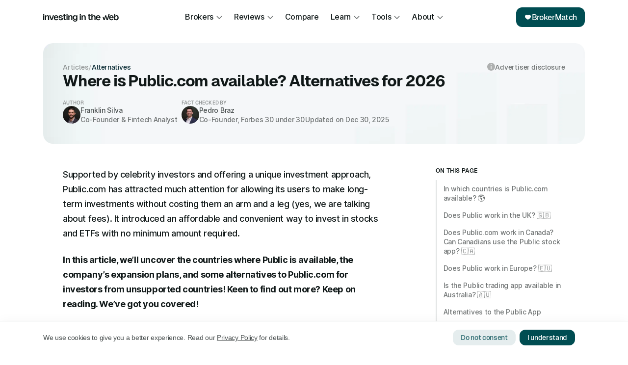

--- FILE ---
content_type: text/html; charset=UTF-8
request_url: https://investingintheweb.com/investment-apps/public-app-countries/
body_size: 81224
content:
<!DOCTYPE html>

<html lang="en" prefix="og: https://ogp.me/ns#" class="no-js fonts-loaded">
<head><meta charset="UTF-8"><script>if(navigator.userAgent.match(/MSIE|Internet Explorer/i)||navigator.userAgent.match(/Trident\/7\..*?rv:11/i)){var href=document.location.href;if(!href.match(/[?&]nowprocket/)){if(href.indexOf("?")==-1){if(href.indexOf("#")==-1){document.location.href=href+"?nowprocket=1"}else{document.location.href=href.replace("#","?nowprocket=1#")}}else{if(href.indexOf("#")==-1){document.location.href=href+"&nowprocket=1"}else{document.location.href=href.replace("#","&nowprocket=1#")}}}}</script><script>(()=>{class RocketLazyLoadScripts{constructor(){this.v="2.0.4",this.userEvents=["keydown","keyup","mousedown","mouseup","mousemove","mouseover","mouseout","touchmove","touchstart","touchend","touchcancel","wheel","click","dblclick","input"],this.attributeEvents=["onblur","onclick","oncontextmenu","ondblclick","onfocus","onmousedown","onmouseenter","onmouseleave","onmousemove","onmouseout","onmouseover","onmouseup","onmousewheel","onscroll","onsubmit"]}async t(){this.i(),this.o(),/iP(ad|hone)/.test(navigator.userAgent)&&this.h(),this.u(),this.l(this),this.m(),this.k(this),this.p(this),this._(),await Promise.all([this.R(),this.L()]),this.lastBreath=Date.now(),this.S(this),this.P(),this.D(),this.O(),this.M(),await this.C(this.delayedScripts.normal),await this.C(this.delayedScripts.defer),await this.C(this.delayedScripts.async),await this.T(),await this.F(),await this.j(),await this.A(),window.dispatchEvent(new Event("rocket-allScriptsLoaded")),this.everythingLoaded=!0,this.lastTouchEnd&&await new Promise(t=>setTimeout(t,500-Date.now()+this.lastTouchEnd)),this.I(),this.H(),this.U(),this.W()}i(){this.CSPIssue=sessionStorage.getItem("rocketCSPIssue"),document.addEventListener("securitypolicyviolation",t=>{this.CSPIssue||"script-src-elem"!==t.violatedDirective||"data"!==t.blockedURI||(this.CSPIssue=!0,sessionStorage.setItem("rocketCSPIssue",!0))},{isRocket:!0})}o(){window.addEventListener("pageshow",t=>{this.persisted=t.persisted,this.realWindowLoadedFired=!0},{isRocket:!0}),window.addEventListener("pagehide",()=>{this.onFirstUserAction=null},{isRocket:!0})}h(){let t;function e(e){t=e}window.addEventListener("touchstart",e,{isRocket:!0}),window.addEventListener("touchend",function i(o){o.changedTouches[0]&&t.changedTouches[0]&&Math.abs(o.changedTouches[0].pageX-t.changedTouches[0].pageX)<10&&Math.abs(o.changedTouches[0].pageY-t.changedTouches[0].pageY)<10&&o.timeStamp-t.timeStamp<200&&(window.removeEventListener("touchstart",e,{isRocket:!0}),window.removeEventListener("touchend",i,{isRocket:!0}),"INPUT"===o.target.tagName&&"text"===o.target.type||(o.target.dispatchEvent(new TouchEvent("touchend",{target:o.target,bubbles:!0})),o.target.dispatchEvent(new MouseEvent("mouseover",{target:o.target,bubbles:!0})),o.target.dispatchEvent(new PointerEvent("click",{target:o.target,bubbles:!0,cancelable:!0,detail:1,clientX:o.changedTouches[0].clientX,clientY:o.changedTouches[0].clientY})),event.preventDefault()))},{isRocket:!0})}q(t){this.userActionTriggered||("mousemove"!==t.type||this.firstMousemoveIgnored?"keyup"===t.type||"mouseover"===t.type||"mouseout"===t.type||(this.userActionTriggered=!0,this.onFirstUserAction&&this.onFirstUserAction()):this.firstMousemoveIgnored=!0),"click"===t.type&&t.preventDefault(),t.stopPropagation(),t.stopImmediatePropagation(),"touchstart"===this.lastEvent&&"touchend"===t.type&&(this.lastTouchEnd=Date.now()),"click"===t.type&&(this.lastTouchEnd=0),this.lastEvent=t.type,t.composedPath&&t.composedPath()[0].getRootNode()instanceof ShadowRoot&&(t.rocketTarget=t.composedPath()[0]),this.savedUserEvents.push(t)}u(){this.savedUserEvents=[],this.userEventHandler=this.q.bind(this),this.userEvents.forEach(t=>window.addEventListener(t,this.userEventHandler,{passive:!1,isRocket:!0})),document.addEventListener("visibilitychange",this.userEventHandler,{isRocket:!0})}U(){this.userEvents.forEach(t=>window.removeEventListener(t,this.userEventHandler,{passive:!1,isRocket:!0})),document.removeEventListener("visibilitychange",this.userEventHandler,{isRocket:!0}),this.savedUserEvents.forEach(t=>{(t.rocketTarget||t.target).dispatchEvent(new window[t.constructor.name](t.type,t))})}m(){const t="return false",e=Array.from(this.attributeEvents,t=>"data-rocket-"+t),i="["+this.attributeEvents.join("],[")+"]",o="[data-rocket-"+this.attributeEvents.join("],[data-rocket-")+"]",s=(e,i,o)=>{o&&o!==t&&(e.setAttribute("data-rocket-"+i,o),e["rocket"+i]=new Function("event",o),e.setAttribute(i,t))};new MutationObserver(t=>{for(const n of t)"attributes"===n.type&&(n.attributeName.startsWith("data-rocket-")||this.everythingLoaded?n.attributeName.startsWith("data-rocket-")&&this.everythingLoaded&&this.N(n.target,n.attributeName.substring(12)):s(n.target,n.attributeName,n.target.getAttribute(n.attributeName))),"childList"===n.type&&n.addedNodes.forEach(t=>{if(t.nodeType===Node.ELEMENT_NODE)if(this.everythingLoaded)for(const i of[t,...t.querySelectorAll(o)])for(const t of i.getAttributeNames())e.includes(t)&&this.N(i,t.substring(12));else for(const e of[t,...t.querySelectorAll(i)])for(const t of e.getAttributeNames())this.attributeEvents.includes(t)&&s(e,t,e.getAttribute(t))})}).observe(document,{subtree:!0,childList:!0,attributeFilter:[...this.attributeEvents,...e]})}I(){this.attributeEvents.forEach(t=>{document.querySelectorAll("[data-rocket-"+t+"]").forEach(e=>{this.N(e,t)})})}N(t,e){const i=t.getAttribute("data-rocket-"+e);i&&(t.setAttribute(e,i),t.removeAttribute("data-rocket-"+e))}k(t){Object.defineProperty(HTMLElement.prototype,"onclick",{get(){return this.rocketonclick||null},set(e){this.rocketonclick=e,this.setAttribute(t.everythingLoaded?"onclick":"data-rocket-onclick","this.rocketonclick(event)")}})}S(t){function e(e,i){let o=e[i];e[i]=null,Object.defineProperty(e,i,{get:()=>o,set(s){t.everythingLoaded?o=s:e["rocket"+i]=o=s}})}e(document,"onreadystatechange"),e(window,"onload"),e(window,"onpageshow");try{Object.defineProperty(document,"readyState",{get:()=>t.rocketReadyState,set(e){t.rocketReadyState=e},configurable:!0}),document.readyState="loading"}catch(t){console.log("WPRocket DJE readyState conflict, bypassing")}}l(t){this.originalAddEventListener=EventTarget.prototype.addEventListener,this.originalRemoveEventListener=EventTarget.prototype.removeEventListener,this.savedEventListeners=[],EventTarget.prototype.addEventListener=function(e,i,o){o&&o.isRocket||!t.B(e,this)&&!t.userEvents.includes(e)||t.B(e,this)&&!t.userActionTriggered||e.startsWith("rocket-")||t.everythingLoaded?t.originalAddEventListener.call(this,e,i,o):(t.savedEventListeners.push({target:this,remove:!1,type:e,func:i,options:o}),"mouseenter"!==e&&"mouseleave"!==e||t.originalAddEventListener.call(this,e,t.savedUserEvents.push,o))},EventTarget.prototype.removeEventListener=function(e,i,o){o&&o.isRocket||!t.B(e,this)&&!t.userEvents.includes(e)||t.B(e,this)&&!t.userActionTriggered||e.startsWith("rocket-")||t.everythingLoaded?t.originalRemoveEventListener.call(this,e,i,o):t.savedEventListeners.push({target:this,remove:!0,type:e,func:i,options:o})}}J(t,e){this.savedEventListeners=this.savedEventListeners.filter(i=>{let o=i.type,s=i.target||window;return e!==o||t!==s||(this.B(o,s)&&(i.type="rocket-"+o),this.$(i),!1)})}H(){EventTarget.prototype.addEventListener=this.originalAddEventListener,EventTarget.prototype.removeEventListener=this.originalRemoveEventListener,this.savedEventListeners.forEach(t=>this.$(t))}$(t){t.remove?this.originalRemoveEventListener.call(t.target,t.type,t.func,t.options):this.originalAddEventListener.call(t.target,t.type,t.func,t.options)}p(t){let e;function i(e){return t.everythingLoaded?e:e.split(" ").map(t=>"load"===t||t.startsWith("load.")?"rocket-jquery-load":t).join(" ")}function o(o){function s(e){const s=o.fn[e];o.fn[e]=o.fn.init.prototype[e]=function(){return this[0]===window&&t.userActionTriggered&&("string"==typeof arguments[0]||arguments[0]instanceof String?arguments[0]=i(arguments[0]):"object"==typeof arguments[0]&&Object.keys(arguments[0]).forEach(t=>{const e=arguments[0][t];delete arguments[0][t],arguments[0][i(t)]=e})),s.apply(this,arguments),this}}if(o&&o.fn&&!t.allJQueries.includes(o)){const e={DOMContentLoaded:[],"rocket-DOMContentLoaded":[]};for(const t in e)document.addEventListener(t,()=>{e[t].forEach(t=>t())},{isRocket:!0});o.fn.ready=o.fn.init.prototype.ready=function(i){function s(){parseInt(o.fn.jquery)>2?setTimeout(()=>i.bind(document)(o)):i.bind(document)(o)}return"function"==typeof i&&(t.realDomReadyFired?!t.userActionTriggered||t.fauxDomReadyFired?s():e["rocket-DOMContentLoaded"].push(s):e.DOMContentLoaded.push(s)),o([])},s("on"),s("one"),s("off"),t.allJQueries.push(o)}e=o}t.allJQueries=[],o(window.jQuery),Object.defineProperty(window,"jQuery",{get:()=>e,set(t){o(t)}})}P(){const t=new Map;document.write=document.writeln=function(e){const i=document.currentScript,o=document.createRange(),s=i.parentElement;let n=t.get(i);void 0===n&&(n=i.nextSibling,t.set(i,n));const c=document.createDocumentFragment();o.setStart(c,0),c.appendChild(o.createContextualFragment(e)),s.insertBefore(c,n)}}async R(){return new Promise(t=>{this.userActionTriggered?t():this.onFirstUserAction=t})}async L(){return new Promise(t=>{document.addEventListener("DOMContentLoaded",()=>{this.realDomReadyFired=!0,t()},{isRocket:!0})})}async j(){return this.realWindowLoadedFired?Promise.resolve():new Promise(t=>{window.addEventListener("load",t,{isRocket:!0})})}M(){this.pendingScripts=[];this.scriptsMutationObserver=new MutationObserver(t=>{for(const e of t)e.addedNodes.forEach(t=>{"SCRIPT"!==t.tagName||t.noModule||t.isWPRocket||this.pendingScripts.push({script:t,promise:new Promise(e=>{const i=()=>{const i=this.pendingScripts.findIndex(e=>e.script===t);i>=0&&this.pendingScripts.splice(i,1),e()};t.addEventListener("load",i,{isRocket:!0}),t.addEventListener("error",i,{isRocket:!0}),setTimeout(i,1e3)})})})}),this.scriptsMutationObserver.observe(document,{childList:!0,subtree:!0})}async F(){await this.X(),this.pendingScripts.length?(await this.pendingScripts[0].promise,await this.F()):this.scriptsMutationObserver.disconnect()}D(){this.delayedScripts={normal:[],async:[],defer:[]},document.querySelectorAll("script[type$=rocketlazyloadscript]").forEach(t=>{t.hasAttribute("data-rocket-src")?t.hasAttribute("async")&&!1!==t.async?this.delayedScripts.async.push(t):t.hasAttribute("defer")&&!1!==t.defer||"module"===t.getAttribute("data-rocket-type")?this.delayedScripts.defer.push(t):this.delayedScripts.normal.push(t):this.delayedScripts.normal.push(t)})}async _(){await this.L();let t=[];document.querySelectorAll("script[type$=rocketlazyloadscript][data-rocket-src]").forEach(e=>{let i=e.getAttribute("data-rocket-src");if(i&&!i.startsWith("data:")){i.startsWith("//")&&(i=location.protocol+i);try{const o=new URL(i).origin;o!==location.origin&&t.push({src:o,crossOrigin:e.crossOrigin||"module"===e.getAttribute("data-rocket-type")})}catch(t){}}}),t=[...new Map(t.map(t=>[JSON.stringify(t),t])).values()],this.Y(t,"preconnect")}async G(t){if(await this.K(),!0!==t.noModule||!("noModule"in HTMLScriptElement.prototype))return new Promise(e=>{let i;function o(){(i||t).setAttribute("data-rocket-status","executed"),e()}try{if(navigator.userAgent.includes("Firefox/")||""===navigator.vendor||this.CSPIssue)i=document.createElement("script"),[...t.attributes].forEach(t=>{let e=t.nodeName;"type"!==e&&("data-rocket-type"===e&&(e="type"),"data-rocket-src"===e&&(e="src"),i.setAttribute(e,t.nodeValue))}),t.text&&(i.text=t.text),t.nonce&&(i.nonce=t.nonce),i.hasAttribute("src")?(i.addEventListener("load",o,{isRocket:!0}),i.addEventListener("error",()=>{i.setAttribute("data-rocket-status","failed-network"),e()},{isRocket:!0}),setTimeout(()=>{i.isConnected||e()},1)):(i.text=t.text,o()),i.isWPRocket=!0,t.parentNode.replaceChild(i,t);else{const i=t.getAttribute("data-rocket-type"),s=t.getAttribute("data-rocket-src");i?(t.type=i,t.removeAttribute("data-rocket-type")):t.removeAttribute("type"),t.addEventListener("load",o,{isRocket:!0}),t.addEventListener("error",i=>{this.CSPIssue&&i.target.src.startsWith("data:")?(console.log("WPRocket: CSP fallback activated"),t.removeAttribute("src"),this.G(t).then(e)):(t.setAttribute("data-rocket-status","failed-network"),e())},{isRocket:!0}),s?(t.fetchPriority="high",t.removeAttribute("data-rocket-src"),t.src=s):t.src="data:text/javascript;base64,"+window.btoa(unescape(encodeURIComponent(t.text)))}}catch(i){t.setAttribute("data-rocket-status","failed-transform"),e()}});t.setAttribute("data-rocket-status","skipped")}async C(t){const e=t.shift();return e?(e.isConnected&&await this.G(e),this.C(t)):Promise.resolve()}O(){this.Y([...this.delayedScripts.normal,...this.delayedScripts.defer,...this.delayedScripts.async],"preload")}Y(t,e){this.trash=this.trash||[];let i=!0;var o=document.createDocumentFragment();t.forEach(t=>{const s=t.getAttribute&&t.getAttribute("data-rocket-src")||t.src;if(s&&!s.startsWith("data:")){const n=document.createElement("link");n.href=s,n.rel=e,"preconnect"!==e&&(n.as="script",n.fetchPriority=i?"high":"low"),t.getAttribute&&"module"===t.getAttribute("data-rocket-type")&&(n.crossOrigin=!0),t.crossOrigin&&(n.crossOrigin=t.crossOrigin),t.integrity&&(n.integrity=t.integrity),t.nonce&&(n.nonce=t.nonce),o.appendChild(n),this.trash.push(n),i=!1}}),document.head.appendChild(o)}W(){this.trash.forEach(t=>t.remove())}async T(){try{document.readyState="interactive"}catch(t){}this.fauxDomReadyFired=!0;try{await this.K(),this.J(document,"readystatechange"),document.dispatchEvent(new Event("rocket-readystatechange")),await this.K(),document.rocketonreadystatechange&&document.rocketonreadystatechange(),await this.K(),this.J(document,"DOMContentLoaded"),document.dispatchEvent(new Event("rocket-DOMContentLoaded")),await this.K(),this.J(window,"DOMContentLoaded"),window.dispatchEvent(new Event("rocket-DOMContentLoaded"))}catch(t){console.error(t)}}async A(){try{document.readyState="complete"}catch(t){}try{await this.K(),this.J(document,"readystatechange"),document.dispatchEvent(new Event("rocket-readystatechange")),await this.K(),document.rocketonreadystatechange&&document.rocketonreadystatechange(),await this.K(),this.J(window,"load"),window.dispatchEvent(new Event("rocket-load")),await this.K(),window.rocketonload&&window.rocketonload(),await this.K(),this.allJQueries.forEach(t=>t(window).trigger("rocket-jquery-load")),await this.K(),this.J(window,"pageshow");const t=new Event("rocket-pageshow");t.persisted=this.persisted,window.dispatchEvent(t),await this.K(),window.rocketonpageshow&&window.rocketonpageshow({persisted:this.persisted})}catch(t){console.error(t)}}async K(){Date.now()-this.lastBreath>45&&(await this.X(),this.lastBreath=Date.now())}async X(){return document.hidden?new Promise(t=>setTimeout(t)):new Promise(t=>requestAnimationFrame(t))}B(t,e){return e===document&&"readystatechange"===t||(e===document&&"DOMContentLoaded"===t||(e===window&&"DOMContentLoaded"===t||(e===window&&"load"===t||e===window&&"pageshow"===t)))}static run(){(new RocketLazyLoadScripts).t()}}RocketLazyLoadScripts.run()})();</script>
    <link rel="preload" as="image" fetchpriority="high" href="https://investingintheweb.com/wp-content/themes/iitw/images/header-articles.jpg">    <link rel="preload" as="font" crossorigin href="https://investingintheweb.com/wp-content/themes/iitw/includes/fonts/Geist/Geist-Bold.woff2">
    <link rel="preload" as="font" crossorigin href="https://investingintheweb.com/wp-content/themes/iitw/includes/fonts/Geist/Geist-SemiBold.woff2">
    <link rel="preload" as="font" crossorigin href="https://investingintheweb.com/wp-content/themes/iitw/includes/fonts/inter/inter--v13-normal-500.woff2?c=1711622674">

	
	<meta name="fo-verify" content="cdf9ad77-17b2-4ba6-973e-d76b6c1151ae">
    
    <script type="rocketlazyloadscript" data-rocket-type="text/javascript">
        (function(c,l,a,r,i,t,y){
            c[a]=c[a]||function(){(c[a].q=c[a].q||[]).push(arguments)};
            t=l.createElement(r);t.async=1;t.src="https://www.clarity.ms/tag/"+i;
            y=l.getElementsByTagName(r)[0];y.parentNode.insertBefore(t,y);
        })(window, document, "clarity", "script", "ff6mm0cfhs");
    </script>
	<meta name="viewport" content="width=device-width, initial-scale=1, maximum-scale=1, user-scalable=0" />
<!-- Google Tag Manager for WordPress by gtm4wp.com -->
<script data-cfasync="false" data-pagespeed-no-defer>
	var gtm4wp_datalayer_name = "dataLayer";
	var dataLayer = dataLayer || [];
</script>
<!-- End Google Tag Manager for WordPress by gtm4wp.com -->
<!-- Search Engine Optimization by Rank Math - https://rankmath.com/ -->
<title>Is Public.com available internationally? 2026 Update</title>
<link data-rocket-prefetch href="https://www.googletagmanager.com" rel="dns-prefetch">
<link data-rocket-prefetch href="https://www.clarity.ms" rel="dns-prefetch">
<link data-rocket-prefetch href="https://static.addtoany.com" rel="dns-prefetch">
<style id="wpr-usedcss">img:is([sizes=auto i],[sizes^="auto," i]){contain-intrinsic-size:3000px 1500px}img.emoji{display:inline!important;border:none!important;box-shadow:none!important;height:1em!important;width:1em!important;margin:0 .07em!important;vertical-align:-.1em!important;background:0 0!important;padding:0!important}#cookie-notice{position:fixed;min-width:100%;height:auto;z-index:100000;font-size:13px;letter-spacing:0;line-height:20px;left:0;text-align:center;font-weight:400;font-family:-apple-system,BlinkMacSystemFont,Arial,Roboto,"Helvetica Neue",sans-serif}#cookie-notice,#cookie-notice *{-webkit-box-sizing:border-box;-moz-box-sizing:border-box;box-sizing:border-box}#cookie-notice.cn-animated{-webkit-animation-duration:.5s!important;animation-duration:.5s!important;-webkit-animation-fill-mode:both;animation-fill-mode:both}#cookie-notice .cookie-notice-container{display:block}#cookie-notice.cookie-notice-hidden .cookie-notice-container{display:none}.cn-position-bottom{bottom:0}.cookie-notice-container{padding:15px 30px;text-align:center;width:100%;z-index:2}.cn-close-icon{position:absolute;right:15px;top:50%;margin:-10px 0 0;width:15px;height:15px;opacity:.5;padding:10px;border:none;outline:0;background:0 0;box-shadow:none;cursor:pointer}.cn-close-icon:focus,.cn-close-icon:focus-visible{outline:currentColor solid 2px;outline-offset:3px}.cn-close-icon:hover{opacity:1}.cn-close-icon:after,.cn-close-icon:before{position:absolute;content:' ';height:15px;width:2px;top:3px;background-color:grey}.cn-close-icon:before{transform:rotate(45deg)}.cn-close-icon:after{transform:rotate(-45deg)}#cookie-notice .cn-revoke-cookie{margin:0}#cookie-notice .cn-button{margin:0 0 0 10px;display:inline-block}#cookie-notice .cn-button:not(.cn-button-custom){font-family:-apple-system,BlinkMacSystemFont,Arial,Roboto,"Helvetica Neue",sans-serif;font-weight:400;font-size:13px;letter-spacing:.25px;line-height:20px;margin:0 0 0 10px;text-align:center;text-transform:none;display:inline-block;cursor:pointer;touch-action:manipulation;white-space:nowrap;outline:0;box-shadow:none;text-shadow:none;border:none;-webkit-border-radius:3px;-moz-border-radius:3px;border-radius:3px;text-decoration:none;padding:8.5px 10px;line-height:1;color:inherit}.cn-text-container{margin:0 0 6px}.cn-buttons-container,.cn-text-container{display:inline-block}#cookie-notice.cookie-notice-visible.cn-effect-fade,#cookie-notice.cookie-revoke-visible.cn-effect-fade{-webkit-animation-name:fadeIn;animation-name:fadeIn}#cookie-notice.cn-effect-fade{-webkit-animation-name:fadeOut;animation-name:fadeOut}@-webkit-keyframes fadeIn{from{opacity:0}to{opacity:1}}@keyframes fadeIn{from{opacity:0}to{opacity:1}}@-webkit-keyframes fadeOut{from{opacity:1}to{opacity:0}}@keyframes fadeOut{from{opacity:1}to{opacity:0}}@media all and (max-width:900px){.cookie-notice-container #cn-notice-text{display:block}.cookie-notice-container #cn-notice-buttons{display:block}#cookie-notice .cn-button{margin:0 5px 5px}}@media all and (max-width:480px){.cookie-notice-container{padding:15px 25px}}.readingProgressbar{display:none;position:fixed;left:0;bottom:0;width:100%;z-index:9999999;-webkit-appearance:none;-moz-appearance:none;appearance:none;border:none;background-color:transparent}body{display:block}.col{position:relative;display:block;width:100%}.full-page-inner>.container>.span_12,.full-page-inner>.span_12,html body .vc_row-fluid>.span_12{display:flex;display:-ms-flexbox;-ms-flex-wrap:wrap;flex-wrap:wrap;float:none}@media (min-width:691px){.col{margin-right:2%}}.col:last-child{margin-right:0}.col.col_last{margin-right:0}.compose-mode .vc_row-fluid>.span_12>.vc_element,.compose-mode .vc_row-fluid>.span_12>.vc_element>.wpb_column,.full-page-inner>.container>.span_12>.wpb_column,.full-page-inner>.span_12>.wpb_column,html body .vc_row-fluid>.span_12>.wpb_column{float:none;margin-right:0}.compose-mode #nectar_fullscreen_rows .full-page-inner>.container>.span_12>.vc_element:not([class*=offset-]),.compose-mode .vc_row-fluid>.span_12>.vc_element:not([class*=offset-]),.compose-mode .vc_row-fluid>.span_12>.vc_element>.wpb_column:not([class*=offset-]),.full-page-inner>.container>.span_12>.wpb_column:not([class*=offset-]),.full-page-inner>.span_12>.wpb_column:not([class*=offset-]),html body .vc_row-fluid>.span_12>.wpb_column:not([class*=offset-]){margin-left:0}.full-page-inner>.container>.span_12,.full-page-inner>.span_12,.vc_row-fluid>.span_12{width:auto}.vc_row-fluid>.span_12,body[data-col-gap=default] .vc_row-fluid[data-column-margin=default]:not(.full-width-content) .full-page-inner>.container>.span_12{margin-left:-1%;margin-right:-1%}.vc_row-fluid>.span_12 .wpb_column,body[data-col-gap=default] .vc_row-fluid[data-column-margin=default]:not(.full-width-content) .full-page-inner>.container>.span_12 .wpb_column:not(.child_column){padding-left:1%;padding-right:1%}body[data-col-gap*=px] .wpb_wrapper>.wpb_row:last-child:not([data-column-margin*=px]){margin-bottom:0}html body .full-width-content.vc_row-fluid .wpb_column{padding:0}.full-width-content.vc_row-fluid .wpb_column .wpb_row,.full-width-content.vc_row-fluid .wpb_column .wpb_wrapper,html body .full-width-content.vc_row-fluid .span_12{margin:0}.vc_row-fluid[data-column-margin=default].full-width-content>.span_12>.one-fourths:not([class*=vc_col-xs-]),.vc_row-fluid[data-column-margin=none].full-width-content>.span_12>.one-fourths:not([class*=vc_col-xs-]),body[data-col-gap*=px] .full-width-content .inner_row[data-column-margin=default],body[data-col-gap*=px] .full-width-content .inner_row[data-column-margin=none],body[data-col-gap*=px] .vc_row-fluid.full-width-content .inner_row[data-column-margin=default]>.span_12>.one-fourths:not([class*=vc_col-xs-]),body[data-col-gap*=px] .vc_row-fluid.full-width-content .inner_row[data-column-margin=none]>.span_12>.one-fourths:not([class*=vc_col-xs-]),body[data-col-gap*=px] .vc_row-fluid[data-column-margin=default].full-width-content,body[data-col-gap*=px] .vc_row-fluid[data-column-margin=default].full-width-content>.span_12>.one-fourths:not([class*=vc_col-xs-]),body[data-col-gap*=px] .vc_row-fluid[data-column-margin=none].full-width-content,body[data-col-gap*=px] .vc_row-fluid[data-column-margin=none].full-width-content>.span_12>.one-fourths:not([class*=vc_col-xs-]){margin-bottom:0}body[data-col-gap*=px] .full-width-content .inner_row[data-column-margin=default]>.span_12,body[data-col-gap*=px] .full-width-content .inner_row[data-column-margin=none]>.span_12,body[data-col-gap*=px] .vc_row-fluid[data-column-margin=default].full-width-content>.span_12,body[data-col-gap*=px] .vc_row-fluid[data-column-margin=none].full-width-content>.span_12{margin-left:0;margin-right:0}body[data-col-gap*=px] .full-width-content .inner_row[data-column-margin=default]>.span_12>.wpb_column,body[data-col-gap*=px] .full-width-content .inner_row[data-column-margin=none]>.span_12>.wpb_column,body[data-col-gap*=px] .vc_row-fluid[data-column-margin=default].full-width-content>.span_12>.wpb_column,body[data-col-gap*=px] .vc_row-fluid[data-column-margin=none].full-width-content>.span_12>.wpb_column{padding-left:0;padding-right:0}.wpb_column[data-border-radius*=px] .n-sticky>.vc_column-inner>.column-bg-overlay-wrap,.wpb_column[data-border-radius*=px]>.vc_column-inner>.column-bg-overlay-wrap{overflow:hidden}.ascend .vc_row-fluid .wpb_column.boxed,.material .vc_row-fluid .wpb_column.boxed,.vc_row-fluid .wpb_column.boxed{background-color:transparent;box-shadow:none}.wpb_column.boxed>.vc_column-inner{box-shadow:0 1px 1px rgba(0,0,0,.1);background-color:#fff;padding:25px 15px 15px;position:relative;transition:transform .2s ease,box-shadow .2s ease;top:0}.wpb_column.boxed:hover>.vc_column-inner{transform:translateY(-4px);box-shadow:0 17px 25px rgba(0,0,0,.13)}.vc_row-fluid .wpb_column{box-shadow:none}.wpb_column[data-shadow=small_depth]>.vc_column-inner>.column-bg-overlay-wrap{box-shadow:rgba(0,0,0,.04) 0 1px 0,rgba(0,0,0,.05) 0 2px 7px,rgba(0,0,0,.06) 0 12px 22px}.wpb_column[data-shadow=medium_depth]>.vc_column-inner>.column-bg-overlay-wrap{box-shadow:0 30px 60px rgba(0,0,0,.15)}.wpb_column[data-shadow=large_depth]>.vc_column-inner>.column-bg-overlay-wrap{box-shadow:0 40px 100px rgba(0,0,0,.15),0 25px 80px rgba(0,0,0,.1)}.wpb_column[data-shadow=x_large_depth]>.vc_column-inner>.column-bg-overlay-wrap{box-shadow:0 60px 135px rgba(0,0,0,.14),0 15px 65px rgba(0,0,0,.14)}@media only screen and (min-width:1000px){.wpb_column.has-animation[data-animation=reveal-from-bottom]>.vc_column-inner{transform:translateY(101%);-webkit-transform:translateY(101%)}.wpb_column.has-animation[data-animation=reveal-from-top]>.vc_column-inner{transform:translateY(-101%);-webkit-transform:translateY(-101%)}.wpb_column.has-animation[data-animation=reveal-from-left]>.vc_column-inner{transform:translateX(-120%);-webkit-transform:translateX(-120%)}.wpb_column.has-animation[data-animation=reveal-from-right]>.vc_column-inner{transform:translateX(120%);-webkit-transform:translateX(120%)}body.admin-bar:not(.nectar-no-flex-height){min-height:calc(100vh - 32px)}}body[data-m-animate="1"] .wpb_column.has-animation[data-animation=reveal-from-bottom]>.vc_column-inner{transform:translateY(101%);-webkit-transform:translateY(101%)}body[data-m-animate="1"] .wpb_column.has-animation[data-animation=reveal-from-top]>.vc_column-inner{transform:translateY(-101%);-webkit-transform:translateY(-101%)}body[data-m-animate="1"] .wpb_column.has-animation[data-animation=reveal-from-left]>.vc_column-inner{transform:translateX(-120%);-webkit-transform:translateX(-120%)}body[data-m-animate="1"] .wpb_column.has-animation[data-animation=reveal-from-right]>.vc_column-inner{transform:translateX(120%);-webkit-transform:translateX(120%)}body[data-col-gap] .vc_row-fluid .span_12.post-area,body[data-col-gap] .vc_row-fluid .span_12.testimonial_slider{margin-left:0;margin-right:0}@media (min-width:690px){.vc_col-sm-12{width:100%}.vc_col-sm-3{width:25%}}@media only screen and (min-width :691px) and (max-width :999px){body .vc_row-fluid .wpb_column[data-t-w-inherits=small_desktop].vc_col-md-1{width:8.33333333%}body .vc_row-fluid .wpb_column[data-t-w-inherits=small_desktop].vc_col-md-2{width:16.66666667%}body .vc_row-fluid .wpb_column[data-t-w-inherits=small_desktop].vc_col-md-3{width:25%}body .vc_row-fluid .wpb_column[data-t-w-inherits=small_desktop].vc_col-md-4{width:33.33333333%}body .vc_row-fluid .wpb_column[data-t-w-inherits=small_desktop].vc_col-md-5{width:41.66666667%}body .vc_row-fluid .wpb_column[data-t-w-inherits=small_desktop].vc_col-md-6{width:50%}body .vc_row-fluid .wpb_column[data-t-w-inherits=small_desktop].vc_col-md-7{width:58.33333333%}body .vc_row-fluid .wpb_column[data-t-w-inherits=small_desktop].vc_col-md-8{width:66.66666667%}body .vc_row-fluid .wpb_column[data-t-w-inherits=small_desktop].vc_col-md-9{width:75%}body .vc_row-fluid .wpb_column[data-t-w-inherits=small_desktop].vc_col-md-10{width:83.33333333%}body .vc_row-fluid .wpb_column[data-t-w-inherits=small_desktop].vc_col-md-11{width:91.66666667%}}@media only screen and (max-width :690px){[class*=vc_col-]:not([class*=vc_col-xs]){width:100%}.wpb_column:not([class*=vc_col-xs]){width:100%;margin-bottom:25px}}@media only screen and (min-width :1px) and (max-width :999px){.vc_row-fluid .wpb_column[class*=vc_col-xs]:not(.vc_col-xs-12),.vc_row-fluid.full-width-content .col .wpb_row,.vc_row-fluid.full-width-content .col:not(.child_column),.vc_row-fluid.vc_row[data-column-margin=none] .col{margin-bottom:0}}a,address,article,audio,body,canvas,caption,code,div,em,fieldset,figcaption,figure,form,h1,h2,h3,h4,h5,h6,header,html,i,iframe,img,label,legend,li,menu,nav,object,p,s,small,span,strong,sup,table,tbody,td,th,tr,ul,video{margin:0;padding:0;border:0;font-size:100%;font:inherit;vertical-align:baseline}input[type=submit]{-webkit-appearance:none}html{max-width:100%;overflow-y:scroll;overflow-x:hidden}body{max-width:100%;overflow:hidden;background:#fff;font-family:'Open Sans',Helvetica,sans-serif;color:#676767;position:relative}ul{list-style:none}input[type=text]::-ms-clear{display:none}sup{font-size:.5em;vertical-align:super}p:empty{display:none}article,figcaption,figure,header,menu,nav{display:block}*{-webkit-box-sizing:border-box;-moz-box-sizing:border-box;box-sizing:border-box}:root{--scroll-bar-w:-2px}.container{margin:0 auto;position:relative;max-width:880px}.row{position:relative}.main-content>.row,header .row{margin-left:0;margin-right:0}.col:after,.row:after{content:"";display:block;height:0;clear:both;visibility:hidden}.row,div.clear{padding-bottom:24px}@media (min-width:691px){.span_3{width:23.5%}.span_6{width:49%}.span_9{width:74.5%}.span_12{width:100%}}body{font-size:14px;-webkit-font-smoothing:antialiased;font-family:'Open Sans',Helvetica,sans-serif;font-weight:400;line-height:26px}body:not(.nectar-no-flex-height){display:flex;flex-direction:column;min-height:100vh}body:not(.nectar-no-flex-height) #ajax-content-wrap,body:not(.nectar-no-flex-height) #ajax-content-wrap .blurred-wrap,body:not(.nectar-no-flex-height) .ocm-effect-wrap,body:not(.nectar-no-flex-height) .ocm-effect-wrap-inner{display:flex;flex-direction:column;flex-grow:1}body:not(.nectar-no-flex-height) .container-wrap{flex-grow:1}p{-webkit-font-smoothing:antialiased}.nectar-skip-to-content:not(:focus),.screen-reader-text{border:0;clip:rect(1px,1px,1px,1px);clip-path:inset(50%);height:1px;margin:-1px;overflow:hidden;padding:0;position:absolute!important;width:1px;word-wrap:normal!important}.nectar-mobile-only.mobile-header .menu-item-has-children ul{display:none!important}#header-outer .screen-reader-text{height:1px}.col.right{text-align:right}div[id=wpadminbar]{z-index:1000000!important}table{font-size:12px;margin-bottom:20px}em{font-style:italic}caption,td,th{font-weight:400;text-align:left}.container-wrap,.project-title{background-color:#f8f8f8;position:relative;z-index:10;margin-top:0;padding-top:40px;padding-bottom:40px}body[data-header-resize="0"] .container-wrap,body[data-header-resize="0"] .project-title{margin-top:0;padding-top:40px}body.page-template-template-no-header .container-wrap,body.page-template-template-no-header-footer .container-wrap{padding-top:0}.clear{clear:both}a{color:#3555ff;text-decoration:none;transition:color .3s}a:hover{color:inherit}h1{font-size:54px;line-height:62px;margin-bottom:7px}h2{font-size:34px;line-height:44px;margin-bottom:7px}h3{font-size:22px;line-height:34px;margin-bottom:7px}h4{font-size:18px;line-height:32px;margin-bottom:7px}h5{font-size:16px;line-height:26px;margin-bottom:7px}h6{font-size:14px;line-height:24px;margin-bottom:7px}h1,h2,h3,h4,h5,h6{color:#444;letter-spacing:0;-webkit-font-smoothing:antialiased;font-weight:600}strong{font-weight:600}body h1.light,body h2.light,body h3.light,body h4.light,body h5.light,body h6.light,p.light{text-transform:none;font-weight:300}body h1 em,body h2 em,body h3 em,body h4 em{font-size:inherit}p{padding-bottom:27px}.row .col p:last-child{padding-bottom:0}.container .row:last-child,.wpb_wrapper .clear{padding-bottom:0}.wpb_wrapper>div{margin-bottom:24px}.row .wpb_wrapper>.img-with-aniamtion-wrap:last-child .hover-wrap,.row .wpb_wrapper>.img-with-aniamtion-wrap:last-child img,.row .wpb_wrapper>img:last-child,.wpb_wrapper>div:last-child{margin-bottom:0}ul{margin-left:30px;margin-bottom:30px}li ul{margin-bottom:0}ul li{list-style:disc;list-style-position:outside}#footer-outer ul,#header-outer .button_social_group ul,#header-outer nav>ul,#header-outer ol,#header-secondary-outer ul,#mobile-menu ul,#search-outer ul,#slide-out-widget-area ol,#slide-out-widget-area ul{margin:0}#footer-outer ul li,#header-outer ol li,#header-outer ul li,#header-secondary-outer ul li,#mobile-menu ul li,#search-outer ul li,#slide-out-widget-area ol li,#slide-out-widget-area ul li{list-style:none}.main-content img{max-width:100%;height:auto}.light h1,.light h2,.light h3,.light h4,.light h5,.light h6,.light p{color:#fff}code{display:block;clear:both;overflow:auto;padding:1.6em;margin-bottom:1.6em;white-space:pre;background-color:#f0f0f0;font:14px "Andale Mono",Courier,"Courier New",monospace}.no-left-margin.first-section{height:auto!important}.row .col h3,.row .col h4{margin-bottom:8px}.row .col img{margin-bottom:15px;max-width:100%;height:auto}.wpb_gallery_slidesimage_grid .portfolio-items .col img{width:100%}.wpb_text_column>.wpb_wrapper>:last-child{margin-bottom:0}.gallery a img{width:90%;max-width:90%;height:auto;max-height:90%;padding:5px;background-color:#fff;border:1px solid #e5e5e5!important;transition:all .2s linear}#ajax-loading-screen .loading-icon{background-repeat:no-repeat;background-position:center center;display:block;position:absolute;opacity:0;top:0;left:0;width:100%;height:100%}@keyframes bounce_in_animation{0%{transform:scale(0,0)}20%{transform:scale(1.4,1.4)}50%{transform:scale(.8,.8)}85%{transform:scale(1.1,1.1)}100%{transform:scale(1,1)}}.nectar-global-section{position:relative}.nectar-global-section>.container{padding-bottom:0}.nectar_hook_global_section_parallax_footer{overflow:hidden}#portfolio-extra>.wpb_row:last-child,.container-wrap .row>.wpb_row:last-child,.home-wrap .row>.wpb_row:last-child{margin-bottom:0}.wpb_content_element,.wpb_row{margin-bottom:35px}#ajax-content-wrap .wpb_row.has-global-section,.wpb_row.has-global-section{margin-bottom:0}body.single-portfolio .container-wrap,body[data-bg-header=true] .container-wrap{padding-top:25px;margin-top:0!important;padding-bottom:40px}#header-space{height:90px;background-color:#fff}#header-outer{width:100%;top:0;left:0;position:fixed;padding:28px 0 0;background-color:#fff;z-index:9999;overflow:visible}body.page-template-template-no-header #header-outer,body.page-template-template-no-header-footer #header-outer{visibility:hidden;padding:0}body[data-transparent-nav="1"][data-header-color=light] #header-outer{background-color:rgba(255,255,255,.965)}.admin-bar #header-outer,.logged-in.buddypress #header-outer{top:32px}#top #logo{width:auto;max-width:none;line-height:22px;font-size:22px;letter-spacing:-1px;color:#444;font-weight:600;align-self:center}#top .span_3 #logo .mobile-only-logo{display:none}#top #logo .starting-logo{position:absolute;top:0;opacity:0;left:0}#top #logo:focus,#top #logo:hover{color:#000}#top #logo img{text-indent:-9999px;max-width:none;width:auto;margin-bottom:0;display:block;transition:opacity .4s ease}#header-outer[data-transparent-header=true] #top #logo img.stnd{position:relative}#top{position:relative;z-index:9998;width:100%}#top .container .row{padding-bottom:0}#top nav>ul{overflow:visible;transition:padding .8s ease,margin .25s ease;min-height:1px;line-height:1px}#top nav .no-menu-assigned{visibility:hidden}#top nav .no-menu-assigned a{min-height:10px;width:10px}body:not(.ascend) #top nav>.buttons{margin-left:15px}body #header-outer[data-full-width=false][data-has-buttons=no]:not([data-format=left-header]) #top nav>.buttons{margin-left:0}#top nav>.buttons{transition:padding .8s ease}#top nav>ul .slide-out-widget-area-toggle{transition:margin .25s ease}.side-widget-open #top nav>ul .slide-out-widget-area-toggle{transition:margin .75s ease}#header-outer[data-transparency-option="1"][data-full-width=true].side-widget-open{box-shadow:none}.side-widget-open.no-bg-color{border-color:transparent!important}#header-outer #top nav>.buttons{right:0;height:100%;overflow:hidden}body #header-outer[data-using-pr-menu=true] #top nav>.buttons{display:block;overflow:visible}body.material #header-outer[data-using-pr-menu=true] #top nav>.buttons{display:-webkit-flex;display:-ms-flexbox;display:flex}#top nav ul li{float:right}#top nav>ul>li{float:left}#top nav>ul>li>a{padding:0 10px;display:block;color:#676767;font-size:14px;line-height:20px;transition:color .2s ease}body #header-outer[data-full-width=true] #top nav>.buttons{margin-left:0}#header-outer.transparent #top nav>ul>li[class*=button_solid_color]>a:before,#top .slide-out-widget-area-toggle[data-custom-color=true] a:before,#top nav>ul>li[class*=button_solid_color]>a:before{display:block;position:absolute;left:0;padding-bottom:10px;-webkit-transform:translateY(-7px);transform:translateY(-7px);width:100%;height:24px;content:' ';z-index:-1;transition:opacity .2s ease}body #header-outer .slide-out-widget-area-toggle[data-custom-color=true] .lines:before{top:6px}body #header-outer .slide-out-widget-area-toggle[data-custom-color=true] .lines:after{top:-6px}#header-outer:not([data-format=centered-menu-under-logo]):not([data-format=centered-menu-bottom-bar]) #top .slide-out-widget-area-toggle[data-custom-color=true] a:before,#header-outer:not([data-format=centered-menu-under-logo]):not([data-format=centered-menu-bottom-bar]) #top nav>ul>li[class*=button_]>a:before{-webkit-transform:translateY(-50%);transform:translateY(-50%);top:50%}#header-outer.transparent #top nav>ul>li[class*=button_bordered]>a:before,#top nav>ul>li[class*=button_bordered]>a:before{border:2px solid #fff;display:block;position:absolute;left:0;padding-bottom:10px;-webkit-transform:translateY(-7px);transform:translateY(-7px);width:100%;height:34px;content:' ';z-index:-1;box-sizing:border-box;transition:border-color .2s ease}#top nav>ul>li[class*=button_bordered]>a:before{border-color:rgba(0,0,0,.4)}.light-text #top nav>ul>li[class*=button_bordered]>a:before{border-color:#fff}#header-outer #top nav>ul>li[class*=button_solid_color]>a,#header-outer #top nav>ul>li[class*=button_solid_color]>a .sf-sub-indicator i,#header-outer[data-lhe=default] #top nav .sf-menu>[class*=button_solid_color].current-menu-ancestor>a i,#header-outer[data-lhe=default] #top nav>ul>li[class*=button_solid_color].current-menu-ancestor>a,#header-outer[data-lhe=default] #top nav>ul>li[class*=button_solid_color].current_page_ancestor>a{color:#fff!important}#header-outer.dark-text #top nav>ul>li[class*=button_solid_color]>a,#header-outer[data-lhe=animated_underline] #top nav>ul>li[class*=button_solid_color]>a,#header-outer[data-lhe=default] #top nav .sf-menu .current_page_item[class*=button_solid_color]>a,#top nav>ul>li[class*=button_solid_color]>a,body #header-outer.transparent #top nav>ul>li[class*=button_solid_color]>a{color:#fff!important;opacity:1!important;padding-left:20px;padding-right:20px}#header-outer[data-lhe=animated_underline] #top nav>ul>li[class*=button_bordered]>a,#header-outer[data-lhe=default] #top nav>ul>li[class*=button_bordered]>a,#header-outer[data-lhe=default] #top nav>ul>li[class*=button_solid_color]>a,#top nav>ul>li[class*=button_bordered]>a,body #header-outer.transparent #top nav>ul>li[class*=button_bordered]>a{padding-left:20px;padding-right:20px}body[data-header-search=false][data-full-width-header=false] #header-outer[data-lhe=animated_underline][data-format=default][data-cart=false] #top nav>ul>li:last-child>a,body[data-header-search=false][data-full-width-header=false] #header-outer[data-lhe=text_reveal][data-format=default][data-cart=false] #top nav>ul>li:last-child>a,body[data-header-search=false][data-user-set-ocm=off] #header-outer[data-lhe=animated_underline][data-format=centered-menu][data-cart=false] #top nav>.buttons>li:last-child>a,body[data-header-search=false][data-user-set-ocm=off] #header-outer[data-lhe=text_reveal][data-format=centered-menu][data-cart=false] #top nav>.buttons>li:last-child>a{margin-right:0}body[data-header-search=false] #header-outer[data-cart=false] .span_3:has(.left-aligned-ocm)+.span_9 .nectar-mobile-only li[class*=menu-item-btn-style-button]:last-child{margin-right:0}#header-outer #top .slide-out-widget-area-toggle[data-custom-color=true] a{padding:0 18px;display:block;position:relative}#header-outer #top nav .slide-out-widget-area-toggle[data-custom-color=true]:not(.mobile-icon) a:not(.using-label){width:22px}#header-outer[data-lhe=animated_underline] #top nav>ul>li>a{padding-left:0;padding-right:0;margin-right:10px;margin-left:10px}#header-outer[data-lhe=text_reveal] #top nav>ul>li[class*=menu-item-btn]>a{padding-left:0;padding-right:0}#top nav ul li a,body[data-header-color=light] .mobile-header,body[data-header-color=light] .span_9>.slide-out-widget-area-toggle a .label{color:#999}#top nav ul li .nectar-global-section-megamenu a{color:inherit}.sf-menu{line-height:1;float:left;margin-bottom:30px}.sf-menu ul li{font-weight:400;width:100%}.sub-menu{z-index:3}.sf-menu:not(.buttons) a:focus{outline:0}.sf-menu ul li a{margin:0}.sf-sub-indicator{display:inline-block;width:10px;position:relative;left:8px;height:10px}.sf-sub-indicator i{width:8px}.sf-sub-indicator [class^=icon-],body .sf-sub-indicator [class*=" icon-"]{color:#888;font-size:12px;line-height:16px;height:auto;background-color:transparent}.material .sf-menu>li>a>.sf-sub-indicator i{font-size:16px}.sf-menu,.sf-menu *{list-style:none;margin:0;padding:0;z-index:10}.sf-menu{line-height:1}.sf-menu ul{position:absolute;top:100%;left:0;pointer-events:none}.sf-menu ul li,.sf-menu ul li li{font-size:12px;width:100%}.sf-menu .menu-item a{outline:0}.sf-menu li{float:left;outline:0;line-height:0;font-size:12px;position:relative}.sf-menu a{display:block;position:relative;text-decoration:none}.sf-menu .sf-with-ul a{min-width:1px}#header-outer .sf-menu li ul li.menu-item a{font-size:12px;line-height:13px;transition:none;letter-spacing:0}.sf-menu li ul li .sf-sub-indicator{right:14px;left:auto;top:14px;display:block;position:absolute}.sf-menu li ul li a,.sf-menu li ul li li a{box-shadow:none}.sf-menu ul li a,.sf-menu ul li li a{border-radius:0;box-shadow:none;text-shadow:none}body #header-secondary-outer nav>ul>li>.temp-hidden-display,body #top nav>ul>li>.temp-hidden-display{display:block!important;opacity:0;left:0!important;right:auto!important}body #header-secondary-outer nav>ul>.edge>ul,body #top nav>ul>.edge>ul{left:auto;right:0}body #header-secondary-outer nav>ul>li .edge>ul,body #top nav>ul>li .edge>ul{left:auto;right:0}#top .span_9{position:static}#header-outer nav>ul>.megamenu{position:inherit}#header-outer nav>ul>.megamenu>.sub-menu{width:100%;left:0;padding:15px 0;display:table;background-color:#1c1c1c}#header-outer nav>ul>.megamenu.nectar-megamenu-menu-item>.sub-menu,#header-outer nav>ul>.nectar-megamenu-menu-item>.sub-menu{display:flex}#header-outer nav>ul>.megamenu.nectar-megamenu-menu-item>.sub-menu{padding:0}#header-outer nav>ul>.megamenu.nectar-megamenu-menu-item>.sub-menu>li{padding:20px}#header-outer nav>ul>.megamenu.nectar-megamenu-menu-item>.sub-menu>li.megamenu-column-padding-none{padding:0}#header-outer nav>ul>.megamenu.nectar-megamenu-menu-item>ul>li{width:auto;display:block;flex:1}#header-outer nav>ul>.megamenu.nectar-megamenu-menu-item .widget-area-active a{padding:0}#header-outer nav>ul>.megamenu.nectar-megamenu-menu-item[class*=align-]:not(.width-100)>.nectar-global-section-megamenu,#header-outer nav>ul>.megamenu.nectar-megamenu-menu-item[class*=align-]:not(.width-100)>ul{left:auto}#header-outer nav>ul>.megamenu.nectar-megamenu-menu-item.width-50>.nectar-global-section-megamenu,#header-outer nav>ul>.megamenu.nectar-megamenu-menu-item.width-50>ul{width:45em}#header-outer nav>ul>.megamenu.nectar-megamenu-menu-item.width-75>.nectar-global-section-megamenu,#header-outer nav>ul>.megamenu.nectar-megamenu-menu-item.width-75>ul{width:70em}#header-outer nav>ul>.megamenu.nectar-megamenu-menu-item>ul,#header-outer nav>ul>.megamenu.nectar-megamenu-menu-item>ul>li{background-size:cover;background-position:center}#header-outer nav>ul>.megamenu.nectar-megamenu-menu-item>ul{overflow:hidden}#header-outer .sf-menu>.megamenu.nectar-megamenu-menu-item li .widget-area-active img{margin-bottom:0}#header-outer .sf-menu>.megamenu.nectar-megamenu-menu-item li .widget-area-active ul{margin-left:0;margin-top:0;padding:0}#header-outer nav>.sf-menu>.megamenu.nectar-megamenu-menu-item>ul .widget-area-active{height:100%}#header-outer nav>.sf-menu>.megamenu.nectar-megamenu-menu-item>ul .widget-area-active li{line-height:2em}#header-outer nav>ul>.megamenu.nectar-megamenu-menu-item>ul>li.menu-item.megamenu-column-padding-none>a{margin-bottom:0}#header-outer nav .nectar-global-section-megamenu{position:absolute;top:100%;left:0;z-index:1000;overflow:hidden;opacity:0;pointer-events:none;line-height:var(--nectar-body-line-height,16px);font-size:var(--nectar-body-font-size,16px);text-align:left;max-height:80vh;overflow-y:auto;width:100%}#header-outer nav .nectar-global-section-megamenu *{pointer-events:none}body .nectar-global-section-megamenu a{display:inline}#header-outer nav .nectar-global-section-megamenu ul{position:relative;top:auto;width:auto;pointer-events:all}#header-outer #top nav .nectar-global-section-megamenu ul{background-color:transparent!important}#header-outer #top nav .nectar-global-section-megamenu ul li{font-size:inherit;width:auto;line-height:inherit}#header-outer nav .nectar-global-section-megamenu li{line-height:var(--nectar-body-line-height,16px)}#header-outer nav .nectar-global-section-megamenu>.inner{transition:opacity .3s ease,transform .3s ease;opacity:0}#header-outer nav .nectar-global-section-megamenu>.inner>div:last-child{margin-bottom:0}#header-outer li.sfHover .nectar-global-section-megamenu,#header-outer li:hover .nectar-global-section-megamenu{opacity:1}#header-outer li.sfHover .nectar-global-section-megamenu *,#header-outer li:hover .nectar-global-section-megamenu *{pointer-events:all}#header-outer li.sfHover .nectar-global-section-megamenu,#header-outer li.sfHover .nectar-global-section-megamenu>.inner,#header-outer li:hover .nectar-global-section-megamenu,#header-outer li:hover .nectar-global-section-megamenu>.inner{opacity:1;transform:none}#slide-out-widget-area nav .nectar-global-section-megamenu{overflow:hidden;max-height:0;transition:max-height .5s cubic-bezier(.215,.61,.355,1),padding .25s cubic-bezier(.215,.61,.355,1)}body[data-megamenu-width=full-width] #header-outer #top .sf-menu>.megamenu.nectar-megamenu-menu-item.width-100>ul,body[data-megamenu-width=full-width] #top .sf-menu>.megamenu.nectar-megamenu-menu-item.width-100>.nectar-global-section-megamenu{border-radius:0}#header-outer .menu-item-hidden-text>a .menu-title-text,#header-outer .menu-item-hidden-text>a .nectar-ext-menu-item .menu-title-text,#mobile-menu .menu-item-hidden-text:not(.menu-item-has-icon)>a .nectar-ext-menu-item>.inner-content>.title,#slide-out-widget-area .menu-item-hidden-text:not(.menu-item-has-icon)>a>.nectar-ext-menu-item>.inner-content>.title,#slide-out-widget-area .menu-item-hidden-text>a>.menu-title-text,#slide-out-widget-area .menu-item-hidden-text>a>.nectar-ext-menu-item .menu-title-text,#slide-out-widget-area .menu-item-hidden-text>a>.nectar-menu-icon-text>.menu-title-text{display:none}#header-outer .menu-item-hidden-text:not(.menu-item-hidden-text--mobile-only)>a>.nectar-menu-icon,#slide-out-widget-area .menu-item-hidden-text>a>.nectar-menu-icon{margin-right:0}.no-pseudo-after-transition .menu-title-text:after,.page-submenu.no-trans,.post-area.masonry,.posts-container article.ajax-loaded,.sf-menu>.no-trans>ul,body #slide-out-widget-area-bg.fullscreen-alt.no-transition,body #slide-out-widget-area-bg.fullscreen-alt.open.no-transition,body .no-transition,body[data-button-style=rounded_shadow] .nectar-button.wpb_start_animation,body[data-button-style=slightly_rounded_shadow] .nectar-button.wpb_start_animation,body[data-hhun="1"] #header-outer.no-trans-hidden:not(.side-widget-open){-webkit-transition:none!important;transition:none!important}#header-outer nav>ul>.megamenu>.sub-menu{display:table}#header-outer nav>ul>.megamenu>.sub-menu{padding:30px 0}#header-outer nav>ul>.megamenu>ul>li{padding:0 0 0 30px;border:none}#header-outer .widget_shopping_cart .buttons,#header-outer .widget_shopping_cart .cart_list,#header-outer .widget_shopping_cart .total,#header-outer[data-format=centered-menu] #top nav>ul>li>ul>li,#header-secondary-outer .sf-menu>li>ul>li,#top nav>ul>li>ul>li{opacity:0;transition:transform .65s cubic-bezier(.2,.8,.25,1),opacity .65s cubic-bezier(.2,.8,.25,1);-webkit-transition:transform .65s cubic-bezier(.2,.8,.25,1),opacity .65s cubic-bezier(.2,.8,.25,1)}#header-outer .widget_shopping_cart,#header-outer .widget_shopping_cart .cart_list,.wpcf7-form-control-wrap{display:block!important}#header-outer nav>ul>.megamenu>ul>li:last-child{padding-right:30px}[data-megamenu-width=full-width] #top nav>ul>.megamenu:not(.width-50):not(.width-75)>ul>li{padding-right:30px;padding-left:0}[data-megamenu-width=full-width] #top nav>ul>.megamenu:not(.width-50):not(.width-75)>ul>li:last-child{padding-right:0;padding-left:0}#header-outer nav>ul>.megamenu>ul>li>ul{margin:0;padding:0}#top nav>ul>.megamenu>ul>li{width:33.33%}#top nav>ul>.megamenu>ul>li{display:table-cell;float:none}#top nav>ul>.megamenu.columns-2>ul>li{width:50%}#top nav>ul>.megamenu.columns-3>ul>li{width:33.33%}#top nav>ul>.megamenu.columns-4>ul>li{width:25%}#top nav>ul>.megamenu.columns-5>ul>li{width:20%}#top nav>ul>.megamenu.columns-6>ul>li{width:16.66%}#header-outer nav>ul>.megamenu>ul>li ul{display:block;top:0!important;width:100%;opacity:1!important;left:0!important;box-shadow:none;position:relative}#header-outer nav>ul>.megamenu>ul>li>ul>.has-ul>ul{margin-left:0;padding-right:0;padding-left:0}#header-outer nav>ul>.megamenu ul li{float:none}#header-outer nav>ul>.megamenu ul li a{border-bottom:none;padding:9px 15px}body:not([data-header-format=left-header]) #header-outer nav>ul>.megamenu>ul>li>a,body:not([data-header-format=left-header]) #header-outer nav>ul>.megamenu>ul>li>ul>.has-ul>a{color:#444}body:not([data-header-format=left-header]) #header-outer nav>ul>.megamenu>ul>li>ul>.has-ul>ul{padding-bottom:15px}body:not([data-header-format=left-header]) #header-outer nav>ul>.megamenu>ul>li>ul>.has-ul>ul{padding-bottom:20px}body:not([data-header-format=left-header]) #header-outer nav>ul>.megamenu>ul>li>ul>.has-ul:last-child>ul{padding-bottom:0}#header-outer nav>ul>.megamenu>.sub-menu>li a,#header-outer nav>ul>.megamenu>ul>.sfHover>a,#header-outer nav>ul>.megamenu>ul>li>a:hover,body #header-outer nav>ul>.megamenu>.sub-menu>li a,body #header-outer nav>ul>.megamenu>.sub-menu>li>a,body:not([data-header-format=left-header]) #header-outer nav>ul>.megamenu>ul>li>a,body:not([data-header-format=left-header]) #header-outer nav>ul>.megamenu>ul>li>ul>.has-ul.current-menu-item>a,body:not([data-header-format=left-header]) #header-outer nav>ul>.megamenu>ul>li>ul>.has-ul>a{background-color:transparent!important}#header-secondary-outer .sf-menu li ul li a,#top .sf-menu li ul li.menu-item a{background-color:transparent}#header-outer .sf-menu li ul li.menu-item a .item_desc,#slide-out-widget-area .inner .off-canvas-menu-container li a .item_desc{display:block;font-size:14px;line-height:22px}#slide-out-widget-area .inner .off-canvas-menu-container li a .item_desc{display:none;opacity:.75}body[data-header-format=left-header] #top .sf-menu li ul li a .item_desc{margin-bottom:10px}#header-secondary-outer .menu-item-language .iclflag,#top .menu-item-language .iclflag{top:1px;position:relative;margin-right:4px}.sf-menu>li>ul{opacity:0;pointer-events:none;display:block;transform:translateY(-9999px);box-shadow:0 6px 28px rgba(0,0,0,.08)}#header-outer nav .nectar-global-section-megamenu{box-shadow:0 6px 28px rgba(0,0,0,.08)}.sf-menu>li.sfHover>ul{transform:none}.sf-menu>li ul{padding:20px;width:20em}#header-outer nav>ul>.megamenu ul li a,.sf-menu>li ul a{padding:6px}.sf-menu li ul li .sf-sub-indicator{top:6px;right:6px}body[data-header-color=light]:not([data-header-format=left-header]) #header-outer:not(.transparent) .sf-menu>li ul{border-top:1px solid #e9e9e9}#header-outer[data-box-shadow=none]:not(.transparent) .sf-menu>li:not(.megamenu) ul{border-top:none}#header-outer nav>ul>.megamenu>.sub-menu,#header-secondary-outer .sf-menu li ul,body:not([data-header-format=left-header]) #top .sf-menu li ul{background-color:#fff}#header-outer .sf-menu li ul li.menu-item a{color:#999}.sf-menu .megamenu li ul{-webkit-transform:none;transform:none;box-shadow:none}#header-outer #header-secondary-outer .sf-menu .megamenu li ul,#header-outer #top .sf-menu .megamenu li ul,[data-header-color=light] #header-outer:not(.transparent) .sf-menu>.megamenu li ul{border-top:0}.sf-menu li li ul{display:block;visibility:visible;top:0!important;z-index:auto;left:20em;margin-left:-20px;margin-top:-20px;-webkit-transition:transform .25s,opacity .25s;transition:transform .25s,opacity .25s;box-shadow:0 19px 35px rgba(0,0,0,.11);opacity:0;pointer-events:none;-webkit-transform:translate3d(25px,0,0);transform:translate3d(25px,0,0)}body[data-header-color=custom] #header-outer:not(.transparent) .sf-menu>li:not(.megamenu) li ul,body[data-header-color=light] #header-outer:not(.transparent) .sf-menu>li:not(.megamenu) li ul{margin-top:-21px}body[data-header-color=custom] #header-outer[data-box-shadow=none]:not(.transparent) .sf-menu>li:not(.megamenu) li ul,body[data-header-color=light] #header-outer[data-box-shadow=none]:not(.transparent) .sf-menu>li:not(.megamenu) li ul,body[data-header-color=light] #header-secondary-outer .sf-menu>li:not(.megamenu) li ul,body[data-header-color=light] .sf-menu>li:not(.megamenu) li ul{margin-top:-20px}.sf-menu ul li a{border-bottom:0}.sf-menu .sfHover>ul{pointer-events:all;opacity:1}.sf-menu ul .sfHover>ul{-webkit-transform:translate3d(0,0,0);transform:translate3d(0,0,0)}.sf-menu>li.sfHover:not(.megamenu)>ul:not(.on-left-side){left:0}body[data-hhun="0"] #header-outer[data-header-resize="0"]:not([data-transparent-header=true]){transition:box-shadow .42s ease,opacity .3s ease,transform .32s ease}@media only screen and (min-width:1000px){.menu-item-hidden-text.menu-item-hidden-text--mobile-only>a .menu-title-text{display:inline!important}#header-outer:not([data-format=left-header]){padding-top:0}#header-outer:not([data-format=left-header]) #top>.container>.row,#header-outer:not([data-format=left-header]) #top>.container>.row nav,#header-outer:not([data-format=left-header]) #top>.container>.row nav>ul,#header-outer:not([data-format=left-header]) #top>.container>.row nav>ul>li{display:-webkit-flex;display:-ms-flexbox;display:flex}#header-outer:not([data-format=left-header]) #top .span_3,#header-outer:not([data-format=left-header]) #top .span_9{display:-webkit-flex;display:-ms-flexbox;display:flex;float:none;width:auto}#header-outer .logo-spacing{line-height:0}#header-outer[data-format=default] #top .span_9{margin-left:auto}#header-outer[data-format=centered-logo-between-menu] #top .span_9 nav .sf-menu:not(.buttons),#header-outer[data-format=centered-menu-bottom-bar] #top .span_9 nav,#header-outer[data-format=centered-menu-under-logo] #top .span_9 nav,#header-outer[data-format=centered-menu] #top .span_9 nav .sf-menu:not(.buttons){-webkit-justify-content:center;justify-content:center}#header-outer:not([data-format=left-header]) #top nav>.buttons{overflow:visible;height:auto}#header-outer:not([data-format=left-header]) #top nav>ul>li{-webkit-align-items:center;align-items:center}#header-outer:not([data-format=left-header]) #top nav>ul{float:none;display:inline-block;vertical-align:middle}#header-outer #top>.container>.row .right-aligned-menu-items nav{flex-direction:row-reverse;-webkit-flex-direction:row-reverse}#header-outer[data-format=centered-menu-bottom-bar] .row,#header-outer[data-format=centered-menu-under-logo] .row{-webkit-flex-direction:column;flex-direction:column}body[data-hhun="1"]:not(.no-scroll) #header-outer[data-remove-fixed="1"]:not(.detached),body[data-hhun="1"]:not(.no-scroll) #header-outer[data-remove-fixed="1"][data-permanent-transparent=false][data-using-secondary="1"]{top:0}}@media only screen and (max-width:999px){#top .col.span_9{text-align:right;line-height:0}#header-outer #top #mobile-cart-link i,#header-outer .mobile-search .icon-salient-search,#header-outer .mobile-user-account .icon-salient-m-user,#top .span_9>.slide-out-widget-area-toggle>div{position:relative;display:block;top:50%;font-size:18px;-webkit-transform:translateY(-50%);transform:translateY(-50%);background-color:transparent}#header-outer #top .mobile-user-account,#top .span_9>.slide-out-widget-area-toggle{position:relative;width:auto;padding:0 10px;top:auto;right:auto;margin-bottom:0;margin-top:0;display:inline-block;vertical-align:middle;line-height:0;height:100%;-webkit-transform:none;transform:none}body[data-slide-out-widget-area-style=slide-out-from-right] .slide_out_area_close:before,body[data-slide-out-widget-area-style=slide-out-from-right].material a.slide_out_area_close:before{background-color:rgba(0,0,0,.06)}#header-outer[data-cart=true] #top #mobile-cart-link,#header-outer[data-cart=true] #top .span_9>.slide-out-widget-area-toggle{padding:0 10px}#header-outer[data-cart=true] #top .row .span_9>.slide-out-widget-area-toggle,#top .span_9>.slide-out-widget-area-toggle{padding-right:0}.left-aligned-ocm .slide-out-widget-area-toggle .hover-effect,.slide-out-widget-area-toggle.mobile-icon a>span>.hover-effect{display:none}.top-level .vc_col-sm-12:not(.child_column)>.vc_column-inner>.column-image-bg-wrap[data-parallax-speed*=fast] .parallax-layer,body .parallax_section.top-level .row-bg:not([data-parallax-speed=fixed]){height:calc(100% + 40px)}}#top nav ul #nectar-user-account a,#top nav ul #nectar-user-account a span,#top nav ul #search-btn a,#top nav ul #search-btn a span,#top nav ul .slide-out-widget-area-toggle a{line-height:20px;height:20px}#top .span_9>.slide-out-widget-area-toggle a.using-label .label,#top ul .slide-out-widget-area-toggle a .label{font-style:normal;display:inline-block;vertical-align:middle;margin-right:15px;line-height:1!important;font-size:14px}#top .span_9>.slide-out-widget-area-toggle a.using-label .label{transition:color .2s ease}#top .span_9>.slide-out-widget-area-toggle a.using-label>span,#top ul .slide-out-widget-area-toggle a.using-label>span{display:inline-block;vertical-align:middle}#top .span_9>.slide-out-widget-area-toggle a.using-label,#top ul .slide-out-widget-area-toggle a.using-label,body[data-header-search=false] #header-outer[data-has-menu=false][data-cart=false] #top nav ul .slide-out-widget-area-toggle a.using-label{width:auto;vertical-align:middle}#top nav .buttons li{line-height:12px;position:relative}#top nav .buttons .menu-item a{position:relative}#top nav ul #nectar-user-account a,#top nav ul #search-btn a,#top nav ul .slide-out-widget-area-toggle a{padding:0;width:24px;text-align:center;display:block;background-position:right top;background-repeat:no-repeat;box-sizing:content-box}#top nav ul[data-user-set-ocm=off] .slide-out-widget-area-toggle,body.material #header-outer:not([data-format=left-header]) #top>.container>.row nav>ul[data-user-set-ocm=off]>.slide-out-widget-area-toggle{display:none}#top nav ul #nectar-user-account a span,#top nav ul #search-btn a span{top:0;background-color:transparent}#header-outer header .nectar-menu-icon-img{margin-bottom:0;width:18px;max-height:200px;height:auto;vertical-align:middle;transition:opacity .2s ease 50ms}#header-outer nav ul ul .nectar-menu-icon-img:not(.loaded){opacity:0}#header-outer ul.sf-menu>li>a>.nectar-menu-icon-img{max-height:40px}#header-outer ul.sf-menu>li.menu-item-has-icon>a{display:flex;align-items:center}#header-outer header .nectar-menu-icon,#header-outer header .nectar-menu-icon-img{margin-right:10px;top:0;line-height:inherit;display:inline-block}#header-outer header .nectar-menu-icon{font-size:16px;top:0;vertical-align:middle}#header-outer header .nectar-menu-item-with-icon,#header-secondary-outer .nectar-menu-item-with-icon,#slide-out-widget-area .menu-item-has-icon>a{display:flex;align-items:flex-start}.off-canvas-menu-container .sub-menu .nectar-menu-icon{transform:none;margin-right:10px}.off-canvas-menu-container .nectar-menu-icon-img{max-width:40px;height:auto;margin-right:10px;width:100%}.nectar-menu-label{padding:5px 8px;line-height:1;font-size:12px;margin-left:5px;position:relative;display:inline-block;vertical-align:middle}.nectar-menu-label:before{opacity:.15}#header-outer #social-in-menu i,.material #slide-out-widget-area.slide-out-from-right .off-canvas-social-links a i{font-size:18px;color:inherit;background-color:transparent;transition:transform .25s ease,opacity .2s ease;-webkit-transition:-webkit-transform .25s,opacity .2s;text-align:center;line-height:24px;height:22px;width:36px;position:relative;top:0}#header-outer #social-in-menu a{display:inline-block;margin-right:0;margin-left:0;overflow:hidden}#header-outer #social-in-menu a i:after,.material #slide-out-widget-area.slide-out-from-right .off-canvas-social-links a i:after{position:absolute;top:100%;left:0;-webkit-transform:translate3d(0,0,0);transform:translate3d(0,0,0);width:100%}#header-outer #social-in-menu a i:before{width:100%}#header-outer #social-in-menu .fa-vine:after,#header-outer #social-in-menu .fa-vine:before,#header-outer #social-in-menu [class*=fa-]:after,#header-outer #social-in-menu [class^=fa-]:after{text-decoration:inherit;display:block;speak:none}#header-outer #social-in-menu .fa-vine{display:block;text-align:center}#header-outer #social-in-menu i.fa-facebook{width:28px}#header-outer #top #social-in-menu i.fa-houzz,#header-outer #top #social-in-menu i.icon-salient-tiktok{font-size:16px}#header-outer[data-format=default] #social-in-menu{margin:0 0 0 30px}body.original #header-outer[data-full-width=true][data-format=default] #social-in-menu{margin-right:22px}#header-outer[data-lhe=animated_underline] #top nav>ul>#social-in-menu>a,#header-outer[data-lhe=button_bg] #top nav>ul>#social-in-menu>a,#header-outer[data-lhe=default] #top nav>ul>#social-in-menu>a,#header-outer[data-lhe=text_reveal] #top nav>ul>#social-in-menu>a{margin-left:0;margin-right:0;padding-right:0;padding-left:0}#top .span_9>.slide-out-widget-area-toggle{display:none;z-index:10000}#header-outer #mobile-cart-link .cart-wrap span{border-radius:50%;height:16px;width:16px;text-align:center;line-height:16px;font-size:10px;display:block;visibility:hidden}#header-outer #mobile-cart-link .cart-wrap{position:absolute;top:50%;margin-top:-14px;right:1px;color:#fff}#header-outer #mobile-cart-link.first-load .cart-wrap span,#header-outer .first-load a.cart-contents .cart-wrap span{visibility:visible;animation:.6s ease-in-out .12s both bounce_in_animation}body #header-outer.no-bg-color{box-shadow:none!important;background-color:transparent!important}#header-outer.slide-out-hover #top.all-hidden,#header-outer>.cart-outer.all-hidden{opacity:0}#header-outer[data-full-width=true][data-cart=true] #top nav ul .slide-out-widget-area-toggle{position:relative}#header-outer.dark-text #top nav ul #nectar-user-account a span,#header-outer.dark-text #top nav ul #search-btn a span{opacity:1}#header-outer .sf-menu .megamenu ul .sub-menu,.lines-button.x2.close .lines,.sf-menu .megamenu li ul{background-color:transparent!important}#header-outer[data-transparent-header=true] #logo .dark-version{position:absolute}.slide-out-hover-icon-effect:not(.small) .lines-button,body .slide-out-hover-icon-effect:not(.small) .lines-button{line-height:0;font-size:0}.slide-out-hover-icon-effect a{width:34px}.slide-out-hover-icon-effect.small a{width:auto}#search-outer{display:none}#header-outer .row .col.span_3,#header-outer .row .col.span_9{width:auto}#header-outer .row .col.span_9{float:right}#header-outer[data-full-width=true] header>.container,body[data-slide-out-widget-area-style=simple] #header-outer[data-full-width=true] #mobile-menu{width:100%;max-width:100%;padding:0 28px}#header-outer.highzI{z-index:9999}body[data-hhun="1"] #header-outer[data-remove-fixed="1"]{position:absolute}body[data-hhun="1"].original #header-outer.detached:not(.side-widget-open){-webkit-transform:translateY(0);transform:translateY(0)}body[data-hhun="1"].original #header-outer[data-remove-border=true].detached:not(.side-widget-open){border-color:rgba(255,255,255,0)}body[data-hhun="1"] #header-outer[data-header-resize="0"]:not([data-format=left-header]).invisible{box-shadow:none}body[data-hhun="1"] #header-outer.invisible:not(.side-widget-open){transition:transform .3s ease,box-shadow .3s ease;z-index:9998;pointer-events:none}body[data-hhun="1"] #header-outer.invisible:not(.side-widget-open),body[data-hhun="1"] #header-outer.no-trans-hidden:not(.side-widget-open){transform:translateY(-100%)!important}body[data-hhun="1"] #header-outer.detached,body[data-hhun="1"] #header-outer.transparent[data-transparent-header=true][data-remove-border=true][data-permanent-transparent="1"].detached{position:fixed!important;z-index:9998}.mobile-video-image{position:absolute;z-index:1;top:0;left:0;display:none;height:100%;width:100%;background-position:center;background-repeat:no-repeat;background-size:cover}.using-mobile-browser .mobile-video-image{display:block}#page-header-bg .nectar-video-wrap,.wpb_row .nectar-video-wrap{position:absolute;top:0;left:0;padding-bottom:0;overflow:hidden;opacity:0;z-index:1}.wpb_row .nectar-video-wrap{width:100%;height:100%;opacity:1}.wpb_row.parallax_section>.nectar-video-wrap video:not(.translate){opacity:0}body[data-remove-m-parallax="1"].using-mobile-browser .wpb_row.parallax_section>.nectar-video-wrap video:not(.translate){opacity:1}#page-header-bg .nectar-video-wrap video,.nectar-post-grid-item-bg__video,.wpb_row .nectar-video-wrap video{object-fit:cover;width:100%;height:100%;position:absolute;left:0;object-position:center}.wpb_row .mobile-video-image.column-video,.wpb_row .nectar-video-wrap.column-video{z-index:-1}body.using-mobile-browser #page-header-bg .nectar-video-wrap{left:-3000px}.wpb_row .nectar-video-wrap video{transition:opacity .25s ease}#page-header-bg .nectar-video-wrap{opacity:1;background-position:center;background-repeat:repeat;height:100%;width:100%}#page-header-bg .nectar-video-wrap video{opacity:0}.video-color-overlay{width:100%;height:100%;opacity:0;position:absolute;-webkit-backface-visibility:hidden;top:0;left:0;padding-bottom:0;z-index:3}.wpb_row .nectar-video-wrap .mejs-container .mejs-controls{display:none!important}.wpb_row>.span_12{z-index:10}.wpb_row>.span_12{margin-bottom:0!important}.wpb_row>.span_12>.column_container:last-child{margin-bottom:0}#page-header-bg .container{z-index:100}.nectar-slider-loading{background-color:#393939;background-position:center;background-repeat:repeat;position:absolute;z-index:1000;top:0;left:0;width:100%;height:100%}body .full-width-section{-webkit-box-sizing:content-box;box-sizing:content-box}.full-width-section{background-size:cover;width:100%;position:relative}.full-width-content.parallax_section{background-size:cover}.full-width-content.vc_row-fluid .wpb_column{background-position:center;background-size:cover}.wpb_row{position:relative}.wpb_row.vc_row-o-full-height{min-height:99vh}.full-width-section .row-bg,.wpb_row .row-bg{position:absolute;top:0;left:0;width:100%;height:100%;background-size:cover}.column-image-bg-wrap.viewport-phone,.column-image-bg-wrap.viewport-tablet{display:none}@media only screen and (max-width:999px) and (min-width:691px){.full-width-content .wpb_column.col.no-extra-padding_tablet>.vc_column-inner,.wpb_column.col.no-extra-padding_tablet>.n-sticky>.vc_column-inner,.wpb_column.col.no-extra-padding_tablet>.vc_column-inner{padding:0}.column-image-bg-wrap.viewport-tablet{display:block}.column-image-bg-wrap.viewport-desktop.has-tablet{display:none}}@media only screen and (max-width:690px){body .full-width-content .wpb_column.col.no-extra-padding_phone>.vc_column-inner,body .wpb_row .full-width-content .wpb_column.col.no-extra-padding_phone>.n-sticky>.vc_column-inner,body .wpb_row .wpb_column.child_column.col.no-extra-padding_phone>.n-sticky>.vc_column-inner,body .wpb_row .wpb_column.col.no-extra-padding_phone>.n-sticky>.vc_column-inner,html body .wpb_column.child_column.col.no-extra-padding_phone>.vc_column-inner,html body .wpb_column.col.no-extra-padding_phone>.vc_column-inner{padding:0}#header-outer .nectar-mobile-only.mobile-header li[class*=menu-item-btn-style-button]:not(.menu-item-hidden-text) .nectar-menu-icon{display:none}.column-image-bg-wrap.viewport-phone{display:block}.column-image-bg-wrap.viewport-desktop.has-phone{display:none}}.wpb_row .row-bg-wrap .row-bg-overlay{display:block;position:absolute;top:0;left:0;width:100%;height:100%;content:' ';z-index:3;backface-visibility:hidden}.wpb_row.full-width-content,.wpb_row.full-width-section,body.material .wpb_row.full-width-content,body.material .wpb_row.full-width-section{margin-bottom:0}.wpb_row.full-width-content .img-with-aniamtion-wrap,.wpb_row.full-width-content .img-with-aniamtion-wrap .hover-wrap,.wpb_row.full-width-content img{margin-bottom:0}.full-width-section>.span_12>div:last-child{padding-bottom:0}.full-width-section img{display:block;margin-bottom:0}html:not(.js) .full-width-content,html:not(.js) .full-width-section{visibility:visible}.full-width-content.parallax_section .row-bg,.full-width-section.parallax_section .row-bg,.wpb_row.parallax_section .row-bg{background-attachment:fixed}.wpb_row .column-image-bg-wrap .column-image-bg.translate,body .full-width-content.parallax_section .row-bg.translate,body .full-width-section.parallax_section .row-bg.translate,body .wpb_row.parallax_section .row-bg.translate{background-attachment:scroll;top:auto;bottom:0}.wpb_row.parallax_section .nectar-video-inner{background-attachment:scroll;top:auto;bottom:0;height:100%;width:100%;position:absolute}body .full-width-content.parallax_section .row-bg,body .full-width-section.parallax_section .row-bg,body .wpb_row.parallax_section .row-bg{background-attachment:fixed}body[data-ajax-transitions=false] .parallax-layer.column-image-bg,body[data-ajax-transitions=false] .parallax_section .nectar-recent-post-slide .nectar-recent-post-bg,body[data-ajax-transitions=false] .parallax_section .row-bg{opacity:0;transition:opacity .2s ease}:root body[data-ajax-transitions=false] .parallax_section .row-bg{opacity:1}body:not([data-remove-m-parallax="1"]) .parallax_section.top-level .row-bg:not([data-parallax-speed=fixed]),body:not([data-remove-m-parallax="1"]) .top-level .parallax_section .nectar-recent-post-slide .row-bg,body[data-ajax-transitions=false] .parallax_section.top-level .row-bg:not([data-parallax-speed=fixed]){opacity:1;background-attachment:scroll;top:auto;bottom:0}body:not([data-remove-m-parallax="1"]) .top-level .parallax_section .nectar-recent-post-slide .nectar-recent-post-bg{opacity:1}.top-level .vc_col-sm-12:not(.child_column)>.vc_column-inner>.column-image-bg-wrap .parallax-layer{top:auto;bottom:0;opacity:1}.global-section-after-header-nav-active #ajax-content-wrap .parallax_section.top-level .row-bg:not([data-parallax-speed=fixed]){height:calc(100% + 90px)}body[data-ajax-transitions=false] .nectar-parallax-enabled .parallax-layer.column-image-bg:not([data-nectar-img-src]),body[data-ajax-transitions=false] .parallax_section .nectar-recent-post-slide .row-bg,body[data-ajax-transitions=false] .parallax_section .row-bg .nectar-recent-post-slide,body[data-ajax-transitions=false] .parallax_section .row-bg[data-parallax-speed=fixed],body[data-ajax-transitions=false] .parallax_section.nectar-parallax-enabled .nectar-recent-post-slide .nectar-recent-post-bg,body[data-ajax-transitions=false] .parallax_section.nectar-parallax-enabled .row-bg{opacity:1}.full-width-content.parallax_section .row-bg-wrap,.full-width-section.parallax_section .row-bg-wrap,.wpb_row .row-bg-wrap .inner-wrap,.wpb_row.parallax_section .row-bg-wrap{overflow:hidden;width:100.1%;height:100.1%;position:absolute;top:0;left:0}.wpb_row .row-bg-wrap .inner-wrap{z-index:1}.wpb_row .row-bg-wrap[data-bg-animation=zoom-out-reveal]{z-index:2}.wpb_row.parallax_section .nectar-parallax-scene{z-index:1}.full-width-section .row-bg-wrap,.wpb_row .row-bg-wrap{width:100%;height:100%;position:absolute;top:0;left:0}.wpb_row[data-br*=px][data-br-applies=bg]>.row-bg-wrap,.wpb_row[data-br*=px][data-br-applies=both] .row_col_wrap_12,.wpb_row[data-br*=px][data-br-applies=both]>.row-bg-wrap,.wpb_row[data-br*=px][data-br-applies=inner] .row_col_wrap_12{overflow:hidden}.wpb_row.parallax_section[data-br*=px][data-br-applies=both]>.row-bg-wrap{height:100%}.column-image-bg-wrap[data-bg-animation*=fade],.column-image-bg-wrap[data-bg-animation*=zoom],.row-bg-wrap[data-bg-animation*=fade],.row-bg-wrap[data-bg-animation*=zoom]{overflow:hidden}body[data-ajax-transitions] .row-bg-wrap[data-bg-animation=fade-in] .inner-wrap.using-image{opacity:0;transition:opacity .85s ease-out}.column-image-bg-wrap[data-bg-animation=fade-in] .inner-wrap{opacity:0;transition:opacity .55s ease-out}.column-image-bg-wrap[data-bg-animation=zoom-out] .inner-wrap,body[data-ajax-transitions] .row-bg-wrap[data-bg-animation=zoom-out] .inner-wrap.using-image{transform:scale(1.25);transition:transform 2.5s cubic-bezier(.1,.55,.4,1)}.column-image-bg-wrap[data-bg-animation=zoom-out-high] .inner-wrap,body[data-ajax-transitions] .row-bg-wrap[data-bg-animation=zoom-out-high] .inner-wrap.using-image{transform:scale(1.6);transition:transform 1.3s cubic-bezier(.12,.75,.4,1)}.column-image-bg-wrap[data-bg-animation=zoom-out-reveal],.row-bg-wrap[data-bg-animation=zoom-out-reveal]{transform:scale(.7);overflow:hidden;opacity:0;transition:transform 1.3s cubic-bezier(.12,.75,.4,1),opacity .4s ease-out}.wpb_column .column-bg-overlay-wrap[data-bg-animation=zoom-out-reveal]{transform:scale(.7);opacity:0;transition:background-color .45s cubic-bezier(.25,1,.33,1),opacity .35s ease-out,transform 1.3s cubic-bezier(.12,.75,.4,1)}.column-image-bg-wrap[data-bg-animation=zoom-out-reveal] .inner-wrap,.row-bg-wrap[data-bg-animation=zoom-out-reveal] .inner-wrap{transform:scale(1.75);transition:transform 1.3s cubic-bezier(.12,.75,.4,1)}.column-image-bg-wrap[data-bg-animation=zoom-out-slow] .inner-wrap,body[data-ajax-transitions] .row-bg-wrap[data-bg-animation=zoom-out-slow] .inner-wrap.using-image{transform:scale(1.35);transition:transform 8s cubic-bezier(.1,.2,.7,1)}.column-image-bg-wrap[data-bg-animation=zoom-out-slow] .inner-wrap{transform:scale(1.45)}@keyframes row_bg_zoom_out{0%{transform:scale(1.2)}100%{transform:scale(1)}}body[data-ajax-transitions=false] #page-header-wrap #page-header-bg[data-animate-in-effect=zoom-out] .page-header-bg-image-wrap,body[data-ajax-transitions=false] .top-level .row-bg-wrap[data-bg-animation=zoom-out] .inner-wrap.using-image{transform:scale(1);animation:2.5s cubic-bezier(.1,.55,.4,1) forwards row_bg_zoom_out}body[data-ajax-transitions=false] .top-level .row-bg-wrap[data-bg-animation=zoom-out-slow] .inner-wrap.using-image{transform:scale(1);animation:8s cubic-bezier(.1,.2,.7,1) forwards row_bg_zoom_out}.wpb_row .row-bg-wrap .inner-wrap{height:100%;width:100%}.full-width-content.parallax_section .row-bg,.full-width-section.parallax_section .row-bg,.wpb_row.parallax_section .row-bg{position:absolute;z-index:1;top:0;left:0;background-size:cover}.wpb_row .row-bg.no-cover{background-size:auto!important}body .full-width-section>.col.span_12{float:none}html body .vc_row-fluid.legacy>.span_12{display:block}.col.span_12.light .wpb_text_column>.wpb_wrapper>ul,.full-width-content>.col.span_12.light,.full-width-section>.col.span_12.light,.span_12.light .wpb_text_column a{color:#fff}.vc_row.vc_row-o-equal-height>.span_12>.vc_column_container>.vc_column-inner{width:100%}.vc_row.vc_row-o-equal-height>.span_12>.wpb_column>.vc_column-inner>.wpb_wrapper{min-height:1px}.vc_row.vc_row-o-equal-height.vc_row-o-content-top>.span_12>.wpb_column>.vc_column-inner>.wpb_wrapper{min-height:100%}.vc_column_container>.vc_column-inner{position:relative}.col{position:relative;float:left}.col.boxed:not(.wpb_column){box-shadow:0 1px 2px rgba(0,0,0,.2);background-color:#fff;padding:25px 15px 15px;position:relative;transition:top .2s ease,box-shadow .2s ease}.wpb_column.boxed .bottom-line{height:1px;width:100%;display:block;position:absolute;bottom:2px;left:0;background-color:#e8e8e8}.col.boxed img,.wpb_column.boxed img{padding:0 15px}.col.boxed.no-pointer-events{pointer-events:none}.column-image-bg-wrap .column-image-bg[data-nectar-img-src],.row-bg-wrap .row-bg[data-nectar-img-src]{opacity:0}.wpb_column.centered-text{text-align:center}body .wpb_column.centered-text ul{display:inline-block;text-align:center;margin-left:0}.wpb_column.centered-text ul{text-align:left}.wpb_column.centered-text .nectar-responsive-text,body .wpb_column.centered-text img{margin-left:auto;margin-right:auto}.wpb_column{background-position:center}.wpb_column .column-bg-overlay,.wpb_column .column-bg-overlay-wrap{pointer-events:none;position:absolute;z-index:-1;height:100%;width:100%;top:0;left:0;content:' ';display:block;opacity:0;transition:background-color .45s cubic-bezier(.25,1,.33,1),opacity .45s cubic-bezier(.25,1,.33,1)}.wpb_column .column-bg-overlay-wrap{opacity:1}.col.span_3 .col.span_12 i{margin-bottom:0}body .wpb_text_column{margin-bottom:0}.wpb_text_column.text_direction_rtl{direction:rtl}.wpb_text_column.text_direction_ltr{direction:ltr}body .wpb_text_column h2:last-child,body .wpb_text_column h3:last-child{margin-bottom:10px}.theiaStickySidebar:after{content:"";display:table;clear:both}.no-js .slides>li:first-child{display:block}.carousel li{margin-right:0;margin-left:0}.nectar-flickity[data-control-style=material_pagination] .flickity-page-dots .dot,.nectar-flickity[data-controls=material_pagination] .flickity-page-dots .dot,.nectar-recent-posts-slider_multiple_visible .flickity-page-dots .dot,.nectar-woo-flickity .flickity-page-dots .dot,.testimonial_slider[data-style=multiple_visible_minimal] .flickity-page-dots .dot{width:30px;margin:0;opacity:.35}.nectar-flickity[data-control-style=material_pagination] .flickity-page-dots .dot:before,.nectar-flickity[data-controls=material_pagination] .flickity-page-dots .dot:before,.nectar-quick-view-box .flickity-page-dots .dot:before,.nectar-recent-posts-slider_multiple_visible .flickity-page-dots .dot:before,.nectar-woo-flickity .flickity-page-dots .dot:before,.testimonial_slider[data-style=multiple_visible_minimal] .flickity-page-dots .dot:before{width:6px;height:6px;transition:all .25s ease;border-radius:50%;margin-left:11px;background-color:transparent;box-shadow:inset 0 0 0 5px #000}.span_12.light .nectar-flickity[data-control-style=material_pagination] .flickity-page-dots .dot:before,.span_12.light .nectar-flickity[data-controls=material_pagination] .flickity-page-dots .dot:before,.span_12.light .nectar-recent-posts-slider_multiple_visible .flickity-page-dots .dot:before,.span_12.light .nectar-woo-flickity .flickity-page-dots .dot:before,.span_12.light .testimonial_slider[data-style=multiple_visible_minimal] .flickity-page-dots .dot:before{box-shadow:inset 0 0 0 5px #fff}.nectar-flickity[data-control-style=material_pagination] .flickity-page-dots,.nectar-flickity[data-controls=material_pagination] .flickity-page-dots{bottom:-85px;margin:0}iframe,iframe.iframe-embed{max-width:100%}.main-content #sidebar iframe[src],html:not(.js) .main-content iframe[src]{opacity:1}#header-outer .wpml-ls-menu-item .wpml-ls-flag{margin-bottom:0}#slide-out-widget-area .wpml-ls-menu-item .wpml-ls-flag{max-width:100px}.isotope-item{z-index:2}.isotope{transition-property:height}.isotope .isotope-item{transition-property:transform,opacity}.nectar-button{border-radius:5px;box-shadow:0 -3px rgba(0,0,0,.1) inset;transition:opacity .45s cubic-bezier(.25,1,.33,1);color:#fff;font-weight:600;font-size:12px;padding:13px 18px;position:relative;top:0;margin-bottom:10px;opacity:1;line-height:20px;background-color:#000;display:inline-block}.nectar-button.n-sc-button{color:#fff}.nectar-button.large{font-size:14px;padding:15px 22px;box-shadow:0 -3px rgba(0,0,0,.1) inset}.nectar-button.jumbo{font-size:18px;padding:25px 40px;box-shadow:0 -3px rgba(0,0,0,.1) inset}body .nectar-button.large.see-through,body .nectar-button.large.see-through-2,body .nectar-button.large.see-through-3{border-width:2px;padding-top:13px;padding-bottom:13px}body .nectar-button.jumbo.see-through,body .nectar-button.jumbo.see-through-2,body .nectar-button.jumbo.see-through-3{border-width:4px;padding-top:21px;padding-bottom:21px}body .nectar-button em{font-size:inherit;line-height:inherit}.nectar-button i,.nectar-button i[class*=fa-]{font-size:18px;line-height:18px;width:18px;position:absolute;top:50%;right:30px;margin-top:-9px;opacity:0;-ms-filter:"alpha(opacity=0)";transition:all .45s cubic-bezier(.25,1,.33,1)}.nectar-button i.icon-button-arrow{font-size:19px}.nectar-button span{left:0;display:inline-block;transform:translateX(0);transition:opacity .45s cubic-bezier(.25,1,.33,1),transform .45s cubic-bezier(.25,1,.33,1);position:relative}.nectar-button .im-icon-wrap svg{width:18px;height:18px;fill:currentColor}.nectar-button.large .im-icon-wrap svg{width:16px;height:16px}.nectar-button.medium .im-icon-wrap svg{width:14px;height:14px}.nectar-button.small .im-icon-wrap svg{width:12px;height:12px}.material .nectar-button .im-icon-wrap,.material .nectar-button .im-icon-wrap span{display:block;position:relative;width:100%;height:100%}.material .nectar-button .im-icon-wrap svg{position:absolute;top:50%;left:50%;transform:translateX(-50%) translateY(-50%)}body #ajax-content-wrap .nectar-button .im-icon-wrap,body #ajax-content-wrap .nectar-button .im-icon-wrap span{left:auto;transform:none}.nectar-button .im-icon-wrap span,.nectar-button .im-icon-wrap span svg{vertical-align:middle}.nectar-button.has-icon,.nectar-button.tilt.has-icon{padding-left:42px;padding-right:42px}.nectar-button.has-icon i{text-align:center}.nectar-button.has-icon:hover span,.nectar-button.tilt.has-icon span,body.material .nectar-button.has-icon span{transform:translateX(-18px)}.nectar-button.has-icon:hover i,.nectar-button.tilt.has-icon i,body.material .nectar-button.has-icon i{opacity:1;-ms-filter:"alpha(opacity=100)";transform:translateX(6px)}.full-width-section .light .nectar-button:hover,.nectar-button:hover{opacity:.87;color:#fff}@media only screen and (min-width:1000px){body:not([data-header-format=left-header]) .parallax_section.top-level .row-bg[data-parallax-speed=slow]:not([data-parallax-speed=fixed]),body:not([data-header-format=left-header]) .top-level .vc_col-sm-12:not(.child_column)>.vc_column-inner>.column-image-bg-wrap[data-parallax-speed=slow] .parallax-layer{height:calc(100% + 90px)}body:not([data-header-format=left-header]) .parallax_section.top-level .row-bg[data-parallax-speed=medium]:not([data-parallax-speed=fixed]),body:not([data-header-format=left-header]) .top-level .vc_col-sm-12:not(.child_column)>.vc_column-inner>.column-image-bg-wrap[data-parallax-speed=medium] .parallax-layer{height:calc(100% + 70px)}body:not([data-header-format=left-header]) .parallax_section.top-level .row-bg[data-parallax-speed*=fast]:not([data-parallax-speed=fixed]),body:not([data-header-format=left-header]) .top-level .vc_col-sm-12:not(.child_column)>.vc_column-inner>.column-image-bg-wrap[data-parallax-speed*=fast] .parallax-layer{height:calc(100% + 40px)}.full-width-section .light .nectar-button.wpb_animate_when_almost_visible:not(.see-through):not(.see-through-2):not(.see-through-3):not(.animated),body .nectar-button.wpb_animate_when_almost_visible{opacity:0}}body[data-button-style] .nectar-button.wpb_animate_when_almost_visible.animated{opacity:1}.nectar-button.see-through,body .nectar-button.see-through{opacity:1!important;transition:all .45s cubic-bezier(.25,1,.33,1);border-radius:2px;border:2px solid rgba(255,255,255,.75)}.nectar-button.see-through,body .nectar-button.see-through{background-color:transparent!important;box-shadow:none!important}.nectar-button.see-through-2,.nectar-button.see-through-3{background-color:transparent;box-shadow:none;opacity:1;transition:all .45s cubic-bezier(.25,1,.33,1);border-radius:2px;border:2px solid rgba(255,255,255,.75)}.nectar-button.see-through-3{border:2px solid #fff}body[data-button-style*=slightly_rounded] .col.dark .nectar-button.see-through,body[data-button-style*=slightly_rounded] .col.dark .nectar-button.see-through-2{border-color:rgba(0,0,0,.15);color:#000}body[data-button-style=rounded_shadow] .nectar-button.wpb_start_animation,body[data-button-style=slightly_rounded_shadow] .nectar-button.wpb_start_animation{-webkit-animation-fill-mode:none;animation-fill-mode:none}.col.light .nectar-button.see-through-2,.col.light .nectar-button.see-through-3{color:#fff}.col.light .nectar-button.see-through{border-color:rgba(255,255,255,.75);color:#fff}.col.dark .nectar-button.see-through,.col.dark .nectar-button.see-through-2{border-color:rgba(0,0,0,.75);color:#444}h2 .nectar-button{top:-6px}body.material .nectar-button[class*=m-extra-color-gradient-][class*=see-through]{visibility:hidden}.swiper-slide .button.solid_color_2,.tilt-button-wrap{-webkit-perspective:800px;perspective:800px;display:inline-block}.swiper-slide .button.solid_color_2:before{-webkit-font-smoothing:antialiased}.nectar-button.tilt,.swiper-slide .button.solid_color_2 a{display:block;background:#5cbcf6;outline:transparent solid 1px;transform-style:preserve-3d;outline:0;padding-left:22px;padding-right:22px;position:relative;border-bottom:none;opacity:1;transition:all .5s cubic-bezier(.25,1,.33,1)}body[data-button-style*=rounded] .nectar-button.tilt{border-radius:0!important}.nectar-button.tilt:after,.swiper-slide .button.solid_color_2 a:after{width:100%;height:37%;left:0;top:-35%;transform-origin:0 100%;transform:rotateX(90deg);content:'';position:absolute;z-index:-1;transition:all .5s cubic-bezier(.25,1,.33,1);-webkit-font-smoothing:antialiased}.nectar-button.tilt:before,.swiper-slide .button.solid_color_2 a:before{width:100%;height:30%;left:0;top:99%;background:#49a7df;transform-origin:0 0;transform:rotateX(-90deg);transition:all .5s cubic-bezier(.25,1,.33,1);-webkit-font-smoothing:antialiased;content:'';position:absolute;z-index:-1}.nectar-button.tilt:after,.nectar-button.tilt:before,.swiper-slide .button.solid_color_2 a:after,.swiper-slide .button.solid_color_2 a:before{opacity:0}.tilt-button-inner{overflow:hidden;padding:3px 0;display:inline}.nectar-cta[data-style=underline] .link_wrap .link_text:after{display:block;content:'';position:absolute;z-index:-1;width:100%;height:2px;background-color:#fff;bottom:-4px;opacity:.8;left:0;backface-visibility:hidden;pointer-events:none;animation:.45s cubic-bezier(.15,.75,.5,1) forwards portSliderLine2}@keyframes portSliderLine{0%{transform:scaleX(0);transform-origin:left}100%{transform:scaleX(1);transform-origin:left}}@keyframes portSliderLine2{0%{transform:scaleX(1);transform-origin:right}100%{transform:scaleX(0);transform-origin:right}}.nectar-cta .link_wrap .link_text{padding-right:36px;position:relative;display:inline-block}.nectar-cta .link_wrap{position:relative;text-decoration:inherit;speak:none}.nectar-cta[class*=border_thickness] .link_wrap{cursor:pointer}.nectar-cta[data-style=see-through] .link_wrap .arrow:after{position:absolute;content:'';border-bottom:1px solid #000;height:1px;width:22px;right:12px;top:50%;margin-top:-2px;transform:scale(0,1) translateX(0);transform-origin:left;pointer-events:none;transition:all .33s cubic-bezier(.12,.75,.4,1)}.nectar-cta .link_wrap .arrow:before{font-family:icomoon;font-weight:400;font-style:normal;text-decoration:inherit;backface-visibility:hidden;-webkit-font-smoothing:antialiased;content:"\e607";color:#000;line-height:30px;font-size:14px;position:absolute;right:0;width:26px;text-align:center;height:30px;top:50%;margin-top:-16px;transition:all .33s cubic-bezier(.12,.75,.4,1)}.span_12.light .nectar-cta .link_wrap .link_text:after{border-color:rgba(255,255,255,.5);border-radius:50%}.nectar-cta[data-color=white]:not([data-style=material]) .link_wrap{background-color:#fff}#ajax-content-wrap .nectar-cta .arrow,.nectar-cta .arrow{letter-spacing:0}.span_12.light .nectar-cta .arrow:before{color:#fff}.span_12.light .nectar-cta .arrow:after{border-color:#fff}.nectar-cta .link_wrap .link_text{color:inherit}.nectar-cta>p{padding-bottom:0}.nectar-cta>h5,.nectar-cta>h6{margin-bottom:0}.nectar-cta .link_wrap .link_text:after,.nectar-cta[data-style=material] .link_wrap .link_text:before{border-radius:100px;border:1px solid rgba(0,0,0,.3);height:25px;width:25px;position:absolute;right:0;top:50%;margin-top:-14px;content:' ';display:block;pointer-events:none;transition:all .33s cubic-bezier(.12,.75,.4,1)}.nectar-cta[data-style=underline] .link_wrap .link_text{padding-right:0}.nectar-cta[data-style=underline] .link_wrap .link_text:after{margin-top:0;top:auto;border-top:none;border-right:none;bottom:0;border-left:none;border-bottom:2px solid #000;border-radius:0;background-color:transparent!important;transition:transform .4s cubic-bezier(.23,.46,.4,1);animation:none;transform-origin:left;z-index:1}.span_12.light .nectar-cta[data-style=underline] .link_wrap .link_text:after{border-radius:0}.menu-item-hover-text-reveal-wave .char{display:inline-block;line-height:1}body[data-button-style*=slightly_rounded] .nectar-cta .link_wrap:before{border-radius:4px}#top .menu-item>a:has(.nectar-text-reveal-button):has(.sf-sub-indicator){display:flex;gap:6px}#top .menu-item>a:has(.nectar-text-reveal-button) .sf-sub-indicator{left:0}.wpb_wrapper>.divider,.wpb_wrapper>.divider-border,.wpb_wrapper>.divider-small-border,.wpb_wrapper>.divider-wrap{margin-bottom:0}.divider-border{margin:35px auto;background-color:rgba(0,0,0,.12);height:1px}.span_12.light .divider-border{background-color:rgba(255,255,255,.3)}#ajax-content-wrap .divider-border[data-color=white],#ajax-content-wrap .divider-small-border[data-color=white]{background-color:#fff}.divider-small-border{margin:25px 0;width:20%;height:1px;background-color:#ddd}body .wpb_separator{border-color:rgba(0,0,0,.06)}.light .divider-small-border{background-color:rgba(255,255,255,.6)}i[class*=fa-],span[class*=fa-]{display:inline-block;word-spacing:1px;position:relative;text-align:center;top:-2px;vertical-align:middle;max-width:100%}i[class^=icon-]{display:inline-block;text-align:center;vertical-align:middle}[class^=icon-].icon-3x,i[class*=" icon-"].icon-3x{background-color:#eeedec}.full-width-section i[class*=" icon-"].icon-3x,.full-width-section i[class^=icon-].icon-3x{background-color:rgba(0,0,0,.021)}[class*=" icon-"].icon-3x,[class^=icon-].icon-3x{background-color:#eeedec;border-radius:999px;color:#000;display:inline-block;font-size:30px;height:90px;line-height:90px;max-width:100%;position:relative;text-align:center;vertical-align:middle;width:90px;word-spacing:1px;transition:all .1s linear}[class*=" icon-"].icon-3x,[class^=icon-].icon-3x{margin-bottom:27px}body [class^=icon-].icon-default-style{line-height:34px;height:34px;width:34px;margin-right:0;font-size:34px;color:#000;font-style:normal;background-color:transparent}body.material:not([data-button-style^=rounded]) .nectar-button i,body:not(.material) .nectar-button i{background-color:transparent!important}.nectar-gradient-text.no-grad *{background-color:transparent!important;background:0 0!important}.nectar-button.extra-color-gradient-1.no-text-grad .hover,.nectar-button.extra-color-gradient-2.no-text-grad .hover,.nectar-button.see-through-extra-color-gradient-1.no-text-grad .start,.nectar-button.see-through-extra-color-gradient-2.no-text-grad .start{-webkit-text-fill-color:initial}body .svg-icon-holder[data-color=white]{color:#fff!important}body .svg-icon-holder[data-color=white] svg path{stroke:#fff}.main-content .svg-icon-holder{height:64px;overflow:hidden;min-width:1px;margin-bottom:20px;display:inline-block;opacity:0}.wpb_column.has-animation{opacity:0;position:relative}.col.has-animation[data-animation=none]:not(.wpb_column){opacity:1}.wpb_column.has-animation[data-animation*=reveal]{opacity:1}html:not(.js) .wpb_column.has-animation{opacity:1}.wpb_column.has-animation[data-animation=grow-in]{opacity:0;transform:scale(.75);transition:opacity .6s cubic-bezier(.15,.84,.35,1.25),background-color .35s cubic-bezier(.65,0,.35,1);-webkit-backface-visibility:hidden}.wpb_column.has-animation[data-animation=flip-in]{opacity:0;transform:rotateY(25deg);transition:opacity 1s ease,background-color .35s cubic-bezier(.65,0,.35,1)}.wpb_column.has-animation[data-animation=flip-in-vertical]{opacity:0;transform:rotateX(-45deg) translateY(120px);transition:opacity 1s ease,background-color .35s cubic-bezier(.65,0,.35,1)}.nectar_video_player_self_hosted[data-shadow=small_depth] .wpb_video_wrapper{box-shadow:rgba(0,0,0,.04) 0 1px 0,rgba(0,0,0,.05) 0 2px 7px,rgba(0,0,0,.06) 0 12px 22px}.nectar_video_player_self_hosted[data-shadow=medium_depth] .wpb_video_wrapper{box-shadow:0 30px 80px rgba(0,0,0,.14),0 20px 70px rgba(0,0,0,.12)}.nectar_video_player_self_hosted[data-shadow=large_depth] .wpb_video_wrapper{box-shadow:0 40px 100px rgba(0,0,0,.15),0 25px 80px rgba(0,0,0,.1)}.nectar_video_player_self_hosted[data-shadow=x_large_depth] .wpb_video_wrapper{box-shadow:0 60px 135px rgba(0,0,0,.14),0 15px 65px rgba(0,0,0,.14)}.wpb_column.has-animation[data-animation=fade-in-from-left]{transform:translateX(-45px)}.wpb_column.has-animation[data-animation=fade-in-from-right]{transform:translateX(45px)}.wpb_column.has-animation[data-animation=slight-fade-in-from-bottom]{transform:translateY(50px)}.wpb_column.has-animation[data-animation=fade-in-from-bottom]{transform:translateY(75px)}.nectar-waypoint-el:not([data-nectar-waypoint-el-stagger]){opacity:0}.img-with-aniamtion-wrap,body .wpb_wrapper>.img-with-aniamtion-wrap{line-height:0;margin-bottom:0}.img-with-aniamtion-wrap>.inner{height:100%}.right.img-with-aniamtion-wrap{text-align:right}.right.img-with-aniamtion-wrap img{display:inline-block}.column-bg-overlay-wrap[data-bg-animation*=reveal-from-]{overflow:hidden;opacity:0}.wpb_column.has-animation[data-animation*=reveal]:not([data-animation=mask-reveal]){overflow:hidden}.wpb_column.has-animation[data-animation*=reveal] .column-inner-wrap{overflow:hidden;height:100%;width:100%}.wpb_column.has-animation[data-animation*=reveal] .column-inner-wrap.no-transform,.wpb_column.has-animation[data-animation*=reveal] .column-inner-wrap.no-transform .column-inner{transform:none;-webkit-transform:none}@media only screen and (min-width:691px){.vc_row-o-equal-height .wpb_column.has-animation[data-animation*=reveal]>.column-inner-wrap{-webkit-flex-grow:1;-ms-flex-positive:1;flex-grow:1;display:-webkit-box;display:-webkit-flex;display:-ms-flexbox;display:flex;-webkit-box-orient:vertical;-webkit-box-direction:normal;-webkit-flex-direction:column;-ms-flex-direction:column;flex-direction:column}.vc_row-o-equal-height.vc_row-o-content-middle .wpb_column.has-animation[data-animation*=reveal]>.column-inner-wrap{-webkit-box-pack:center;-webkit-justify-content:center;-ms-flex-pack:center;justify-content:center;height:auto}.vc_row-o-equal-height.vc_row-o-content-bottom .wpb_column.has-animation[data-animation*=reveal]>.column-inner-wrap,.vc_row-o-equal-height.vc_row-o-content-bottom .wpb_column.has-animation[data-animation*=reveal]>.column-inner-wrap>.column-inner{-webkit-box-pack:end;-webkit-justify-content:flex-end;-ms-flex-pack:end;justify-content:flex-end}}.wpb_column .column-inner[data-bg-cover=true],.wpb_column[data-bg-cover=true]{background-size:cover;background-position:center}.vc_ie-flexbox-fixer{display:flex;-webkit-flex-direction:column;-ms-flex-direction:column;flex-direction:column;display:-webkit-box;display:-webkit-flex;display:-ms-flexbox;-webkit-box-orient:vertical;-webkit-box-direction:normal}.vc_ie-flexbox-fixer>.vc_row{-webkit-box-flex:1;-webkit-flex:1 1 auto;-ms-flex:1 1 auto;flex:1 1 auto;box-sizing:border-box;display:flex;-webkit-flex-wrap:wrap;-ms-flex-wrap:wrap;flex-wrap:wrap;display:-webkit-box;display:-webkit-flex;display:-ms-flexbox}.span_12.light .flickity-page-dots .dot:before,.testimonial_slider[data-style=multiple_visible][data-color*="-light"] .flickity-page-dots .dot:before{background-color:#fff}.auto_meta_overlaid_spaced article .content-inner>.play svg{display:block;width:20px;height:20px;position:absolute;top:50%;left:50%;margin-left:2px;transform:translateY(-50%) translateX(-50%)}.auto_meta_overlaid_spaced article .content-inner>.play:before,.nectar-video-box .play_button_mouse_follow:before{display:block;position:absolute;content:' ';top:0;left:0;width:100%;height:100%;border:6px solid #fff;z-index:10;border-radius:200px;box-sizing:border-box;transition:all .4s cubic-bezier(.19,1,.22,1) 0s}.full-width-content.vc_row-fluid .wpb_video_widget.vc_video-align-center .wpb_wrapper{margin:0 auto}.wpb_video_widget.vc_video-aspect-ratio-916 .wpb_video_wrapper{padding-top:177.77%}.wpb_video_widget.vc_video-aspect-ratio-11 .wpb_video_wrapper{padding-top:100%}body[data-bg-header=true] .container-wrap{margin-top:0!important;padding-top:0!important}#page-header-wrap{height:60px;overflow:hidden;position:relative;background-color:#f8f8f8;-webkit-font-smoothing:antialiased}body.material #page-header-wrap,body[data-header-resize="0"] #page-header-wrap{margin-top:0}#page-header-bg{width:100%;height:60px;overflow:hidden;color:#fff;display:block!important;-webkit-font-smoothing:antialiased;position:relative;z-index:2}body[data-header-resize="0"] #page-header-bg{margin-top:0}.page-header-no-bg{padding-bottom:0;padding-top:35px;background-color:#f8f8f8}.page-header-no-bg{z-index:1000}body[data-apte=center_mask_reveal][data-ajax-transitions=true] #page-header-bg[data-parallax="1"]:not(.out-of-sight){opacity:1}#page-header-bg .span_6{width:100%}.nectar-recent-post-slide .nectar-recent-post-bg:after{background-color:rgba(25,25,25,.35);position:absolute;top:0;left:0;height:100%;width:100%;content:' ';z-index:1;display:block}#page-header-bg .row{z-index:100;position:relative}body #page-header-bg .row,html:not(.js) #page-header-bg .row{visibility:visible}#page-header-bg h1,.nectar-box-roll .overlaid-content h1{font-weight:600;font-size:44px;line-height:54px;margin-bottom:8px;display:block;color:#fff;z-index:101}#page-header-bg #portfolio-nav a i,#page-header-bg span{color:#fff}.single #page-header-bg #single-below-header>span{border-color:rgba(255,255,255,.25)}#page-header-bg .nectar-particles .inner-wrap>:not(.top-heading),.overlaid-content .inner-wrap>:not(.top-heading){opacity:0;transform:translateY(35px);-webkit-transform:translateY(35px)}.scroll-down-wrap.hidden{transform:translateY(55px);opacity:0}#page-header-bg .heading-title,#page-header-bg .project-title .container{border:none!important;padding:0}.single .heading-title{padding-bottom:35px;border-bottom:1px solid #ddd;margin-bottom:35px}#page-header-bg .nectar-particles .span_6 .inner-wrap,#page-header-bg .span_6{top:50%;transform:translateY(-50%)}#page-header-bg .nectar-particles .span_6{top:0;transform:none}.scroll-down-wrap.minimal-arrow,.section-down-arrow{position:absolute;bottom:20px;left:50%;width:60px;margin-left:-30px;z-index:101}.scroll-down-wrap.minimal-arrow{bottom:30px;width:40px;margin-left:-20px}@media only screen and (max-width:690px){.scroll-down-wrap.minimal-arrow{transform:scale(.6)}}body[data-button-style*=rounded] .scroll-down-wrap{margin-left:-22px}body[data-button-style=default] .section-down-arrow i.icon-default-style[class^=icon-]{height:60px;width:60px;font-size:20px;line-height:60px;z-index:10;animation:3.4s ease-in-out infinite fadebottom}body[data-button-style=default] .section-down-arrow i.icon-default-style[class^=icon-]{color:#fff!important}.blog-fullwidth-wrap .post-area.masonry #pagination,.post-area.masonry.span_12 #pagination{height:32px;margin-top:55px;text-align:center;width:100%;margin-bottom:40px}.post-area.masonry.span_9 #pagination{height:32px;margin-top:45px;width:100%;margin-bottom:40px}.blog-fullwidth-wrap .post-area.masonry #pagination,.post-area.masonry.span_12 #pagination,.post-area.masonry.span_9 #pagination{position:relative;bottom:0}.blog-fullwidth-wrap .post-area.masonry #pagination>div,.post-area.masonry.span_12 #pagination>div{display:inline;float:none;margin:0 5px 0 0}.post-area.infinite_scroll .wp-video-shortcode video,.post-area.infinite_scroll video.wp-video-shortcode{visibility:visible}.post-featured-img img.nectar-lazy{display:block}.post-featured-img img.nectar-lazy:not(.loaded),.wpb_gallery_slidesimage_grid .portfolio-items img.nectar-lazy:not(.loaded){opacity:0}.post-featured-img img.nectar-lazy.loaded,.wpb_gallery_slidesimage_grid .portfolio-items img.nectar-lazy.loaded{opacity:1}#search-results .result .inner-wrap{box-shadow:0 1px 2px rgba(0,0,0,.15);background-color:#fff;padding:18px}.related-posts[data-style=material] .post-featured-img{overflow:hidden;display:block}.masonry.material .masonry-blog-item .grav-wrap img{border-radius:50%;width:38px;height:38px;margin-bottom:0;margin-right:13px;vertical-align:middle;display:inline-block;transition:all .4s cubic-bezier(.2,1,.2,1)}.nectar-recent-posts-slider_multiple_visible .recent-post-container.container .strong a{font-size:14px;line-height:19px;position:relative;display:inline-block;font-weight:600;margin:0 10px 10px 0}.masonry.material .masonry-blog-item .grav-wrap .text span{font-size:13px;line-height:18px}.masonry.material .masonry-blog-item .grav-wrap .text{vertical-align:middle;display:inline-block;line-height:0}.masonry.material .masonry-blog-item .grav-wrap a{color:inherit}.masonry.material .masonry-blog-item h3 a{color:inherit!important}#search-results .result{font-size:11px}#search-results .result .title a,.nectar-ajax-search-results .search-post-item h5,.nectar-link-underline-effect a{background-repeat:no-repeat;background-size:0 2px;background-image:linear-gradient(to right,#000 0,#000 100%);transition:background-size .55s cubic-bezier(.2,.75,.5,1);background-position:left bottom}.nectar-link-underline-effect a{background-image:linear-gradient(to right,currentColor 0,currentColor 100%);background-size:100% 2px;background-position:left 96%}@keyframes nectar_ltr_line_animation{0%{background-size:100% 2px}100%{background-size:0 2px}}@keyframes nectar_ltr_line_animation_start{0%{background-size:0 2px}100%{background-size:100% 2px}}.nectar-link-underline-effect a.accessed:not(:hover){color:inherit;animation:.55s forwards nectar_ltr_line_animation_start}.nectar-link-underline-effect a:hover{background-position:right 96%;animation:.55s forwards nectar_ltr_line_animation}.nectar-post-grid[data-text-color=light] .nectar-underline .post-heading,.span_12.light .nectar-link-underline-effect a{background-image:linear-gradient(to right,#fff 0,#fff 100%)}#search-results .result .title a:focus,#search-results .result .title a:hover,.nectar-ajax-search-results .search-post-item:hover h5,.nectar-post-grid-item:hover .nectar-link-underline span{background-size:100% 2px}.posts-container article .inner-wrap.animated{opacity:0;transition:opacity .5s ease-out}.auto_meta_overlaid_spaced .posts-container[data-load-animation=none] article .inner-wrap.animated,.post-area:not(.masonry) .posts-container[data-load-animation=none] article .inner-wrap.animated{opacity:1}.posts-container[data-load-animation=perspective]{perspective:2000px;-webkit-perspective:2000px;perspective-origin:50% 0;-webkit-perspective-origin:50% 700px}.posts-container[data-load-animation=perspective] article{-webkit-transform-style:preserve-3d;transform-style:preserve-3d}.posts-container[data-load-animation=perspective] article .inner-wrap{transform:translateY(450px) rotateX(24deg)}.posts-container article .inner-wrap{height:100%}.related-posts[data-style=material] .post-featured-img img{margin-bottom:0;backface-visibility:hidden;-webkit-backface-visibility:hidden;transition:all .7s cubic-bezier(.2,1,.22,1)}nav#pagination ul{list-style:none;margin:0;padding:0}nav#pagination ul li{list-style:none;display:inline-block}.post-area #pagination{padding-left:95px}#ajax-content-wrap .post-area.infinite_scroll #pagination{visibility:hidden;height:1px;width:1px;margin:0}.post-area{padding-right:30px;margin-top:4px}.post-area.col_last{padding-left:20px;padding-right:0}.post-area.col_last.span_12{padding-left:0;float:none}.post-area>article .content-inner{margin-bottom:0;border-bottom:0}.post .content-inner{padding-bottom:80px}#single-below-header{margin-bottom:12px;color:#888}#page-header-bg #single-below-header a,#single-below-header a,.result a{color:inherit}#single-below-header a:focus,#single-below-header a:hover{color:#000}#page-header-bg #single-below-header a:focus,#page-header-bg #single-below-header a:hover{color:#fff}.post .post-content.classic .content-inner{border-bottom:1px solid #ddd;padding-bottom:60px;margin-bottom:60px}.post-area:not(.masonry) article .post-content.classic{overflow:hidden}.post .post-content{position:relative;min-height:98px}.post-content{padding-left:95px}.post .content-inner{position:relative}.post .post-content.link a{display:block;z-index:10}.post.link .post-content h3{color:#fff;font-size:26px;line-height:34px;display:block;margin-bottom:15px}.post h3.title{margin-bottom:4px}.post .content-inner .post-featured-img img{max-width:none;margin-bottom:15px;width:100%}.post.video .video-wrap,.single-portfolio .video-wrap{position:relative;padding-bottom:56.25%;height:0;margin-bottom:15px}.post.video .video-wrap iframe,.single-portfolio .video-wrap iframe{position:absolute;top:0;left:0;width:100%;height:100%}.post table{width:100%}.post table td,.post table th{text-align:center}.post table tbody td{padding:5px;border-right:1px solid #e6e6e6;border-bottom:1px solid #e6e6e6;color:#676767}.post table tbody tr td:first-child{border-left:1px solid #e6e6e6}.post table th{border-bottom:1px solid #e6e6e6;color:#676767}.post table #next{text-align:right;position:relative;z-index:2}.post caption{position:absolute;bottom:0;z-index:1;width:100%;text-align:center}.post-area[data-remove-post-date="1"] article .date{display:none}p>a>i.icon-3x{margin-bottom:0}#pagination.infinite_scroll{display:none}#pagination a:not(.page-numbers),#pagination span:not(.page-numbers){background-color:#333}#pagination a,#pagination span{background-repeat:no-repeat;cursor:pointer;display:inline-block;padding:11px 13px 10px!important;background-position:-21px center;position:relative;text-transform:capitalize;color:#fff!important;transition:all .45s cubic-bezier(.25,1,.33,1);border-radius:2px;font-weight:700}body #pagination>a,nav#pagination>ul a{background-color:transparent!important;font-size:12px!important;line-height:14px}body #pagination>a,nav#pagination>ul a{color:inherit!important}#pagination>div{float:left;margin:0 5px 0 0}#pagination>div:first-child{margin-left:0}#pagination span{cursor:default}#pagination a,#pagination span{display:inline-block}#pagination .next a{text-indent:-9999px;height:32px;width:32px;background-repeat:no-repeat!important}#pagination .next a{background-image:url(https://investingintheweb.com/wp-content/themes/salient/img/icons/portfolio-arrows.png);background-position:-20px 12px}@media only screen and (-o-min-device-pixel-ratio:3/2),only screen and (-webkit-min-device-pixel-ratio:1.5),only screen and (min-device-pixel-ratio:1.5),only screen and (min-resolution:144dpi){#pagination .next a{background-image:url(https://investingintheweb.com/wp-content/themes/salient/img/icons/portfolio-arrows-2x.png);background-size:40px 9px}}#pagination{position:relative;margin-bottom:10px;height:32px;width:100%}body .container-wrap.no-shadow{box-shadow:none}#slide-out-widget-area .widget.widget_nav_menu ul ul{margin:0!important;padding:0 0 0 20px}#slide-out-widget-area .widget.widget_nav_menu li{border-bottom:0;padding:0!important}#slide-out-widget-area .widget.widget_nav_menu li a{padding:6px 20px;display:block}#slide-out-widget-area .widget.widget_categories>ul>li:first-child>a,#slide-out-widget-area .widget.widget_pages>ul>li:first-child>a{padding-top:0}#header-outer #mobile-menu{display:none;padding:0;z-index:1000;position:absolute;left:0;top:calc(99% + 12px);width:100%}#slide-out-widget-area{display:none}.ascend #slide-out-widget-area[class*=slide-out-from-right],.original #slide-out-widget-area[class*=slide-out-from-right]{display:block}#slide-out-widget-area.slide-out-from-right-hover{position:fixed;transform:translate3d(341px,0,0);-webkit-transform:translate3d(341px,0,0);top:0;right:0;width:340px;height:100%}@media only screen and (min-width:500px){#slide-out-widget-area.slide-out-from-right-hover{width:400px;-webkit-transform:translate3d(101%,0,0);transform:translate3d(101%,0,0)}}#slide-out-widget-area.slide-out-from-right{position:fixed;transform:translate(301px,0);-webkit-transform:translate(301px,0);top:0;right:0;width:300px;height:100%;z-index:10000;padding:33px;overflow:hidden}.admin-bar #slide-out-widget-area{padding-top:33px}.admin-bar #slide-out-widget-area.slide-out-from-right{padding-top:53px}#slide-out-widget-area-bg{-webkit-backface-visibility:hidden;background-color:rgba(0,0,0,.8);position:fixed;height:1px;width:1px;opacity:0;left:0;top:0;z-index:9996}#slide-out-widget-area-bg .bg-inner{width:100%;height:100%;background-color:rgba(0,0,0,.8)}#header-outer #mobile-menu .off-canvas-social-links li:first-child a,#slide-out-widget-area .off-canvas-social-links li:first-child a{padding-left:0}body[data-full-width-header=true] .slide_out_area_close{display:none}#top nav ul .slide-out-widget-area-toggle a .lines,#top nav ul .slide-out-widget-area-toggle a .lines:after,#top nav ul .slide-out-widget-area-toggle a .lines:before{background-color:rgba(0,0,0,.4)}body .lines-button{line-height:0;font-size:0}.lines-button{transition:.3s;cursor:pointer;top:9px;position:relative;user-select:none;display:block}.lines-button:hover{opacity:1}.lines{display:block;width:1.4rem;height:3px;background-color:#ecf0f1;transition:.3s;position:relative}.lines:after,.lines:before{display:block;width:1.4rem;height:3px;background:#ecf0f1;transition:.3s;position:absolute;left:0;content:'';transform-origin:.142rem center}.lines:before{top:6px}.lines:after{top:-6px}#footer-outer[data-using-bg-img=true] #copyright,#header-outer #top ul .slide-out-widget-area-toggle a .lines-button .lines,#header-outer.transparent #top nav ul .slide-out-widget-area-toggle a .lines-button .lines,#header-outer.transparent.dark-slide>#top nav ul .slide-out-widget-area-toggle a .lines-button i{background-color:transparent!important}@media only screen and (min-width:1000px){.slide-out-widget-area-toggle a{transform:translateZ(0)}.single-post #page-header-wrap[data-responsive=true],.single-post #page-header-wrap[data-responsive=true] #page-header-bg{min-height:550px}}.slide-out-widget-area-toggle .lines-button:after{background-color:rgba(0,0,0,.4);display:inline-block;width:1.4rem;height:2px;transition:transform .45s ease,opacity .2s ease,background-color .2s ease;position:absolute;left:0;top:0;content:'';transform:scale(1,1)}.slide-out-widget-area-toggle.mobile-icon .lines-button.x2 .lines:after,.slide-out-widget-area-toggle.mobile-icon .lines-button.x2 .lines:before,.slide-out-widget-area-toggle.mobile-icon .lines-button:after{background-color:#999}body #header-outer .lines-button{top:9px}body.original .slide-out-hover-icon-effect.small .lines-button{top:10px}body.original #header-outer[data-has-menu=true] .lines-button{top:10px}.slide-out-widget-area-toggle.mobile-icon .lines-button:after{top:0!important}.slide-out-widget-area-toggle.mobile-icon .lines{background-color:transparent}.slide-out-widget-area-toggle.mobile-icon .lines-button:after,.slide-out-widget-area-toggle.mobile-icon .lines:after,.slide-out-widget-area-toggle.mobile-icon .lines:before{height:2px!important;width:22px!important}.slide-out-widget-area-toggle a>span{transition:transform .33s .3s ease-in;transform-origin:center;display:block;height:21px}.slide-out-widget-area-toggle.mobile-icon a>span{height:20px}#header-outer .widget-area-active .widget_calendar table tbody tr:nth-child(odd),#slide-out-widget-area .widget_calendar table tbody tr:nth-child(odd){background-color:rgba(0,0,0,.1)}#slide-out-widget-area .widget_recent_comments ul li{background:rgba(0,0,0,.15);border:none;display:block;margin-bottom:18px;padding:15px;position:relative}#slide-out-widget-area .widget_recent_comments ul li{background:rgba(0,0,0,.05)}#slide-out-widget-area .widget_recent_comments ul li:last-child{margin-bottom:0}#sidebar div ul{margin-left:0}#sidebar div ul li{padding:8px 0;list-style:none;border-bottom:1px solid #e6e6e6}#sidebar>div{margin-bottom:50px}#sidebar>div:last-child{margin-bottom:0}#sidebar #sidebar-inner{margin-bottom:0}#sidebar h4{color:#000;opacity:.7;font-weight:600;font-size:14px;margin-bottom:15px}#sidebar .widget li:first-child{padding-top:0}#sidebar .widget input[type=email],#sidebar .widget input[type=text]{padding:10px;width:100%}#sidebar .widget form p{padding-bottom:15px}#sidebar .widget.widget_categories ul ul,#sidebar .widget.widget_nav_menu ul ul{margin:0!important;padding:0 0 0 20px}#sidebar .widget.widget_categories li,#sidebar .widget.widget_nav_menu li{border-bottom:0!important;padding:0!important}#sidebar .widget.widget_categories li a,#sidebar .widget.widget_nav_menu li a{padding:8px 0;display:block;border-bottom:1px solid #e6e6e6}#sidebar .widget.widget_categories li{position:relative}#sidebar .widget.widget_categories>ul>li:first-child>a,#sidebar .widget.widget_nav_menu>ul>li:first-child>a{padding-top:0}.post-area.col_last{float:right}#sidebar>.widget_media_image{text-align:center}#sidebar select{max-width:100%}#sidebar .nectar-global-section .full-width-content,#sidebar .nectar-global-section .full-width-section,#sidebar .nectar-global-section .row-bg-wrap{width:100%!important;left:0!important;margin:0!important}#sidebar .nectar-global-section>.container{padding:0}.span_12.light .wpb_widgetised_column #sidebar .widget .nectar_widget[class*=nectar_blog_posts_]>li .post-date,.span_12.light .wpb_widgetised_column #sidebar .widget li a,.span_12.light .wpb_widgetised_column #sidebar h4,body.material .span_12.light .wpb_widgetised_column #sidebar .widget li a:hover{color:#fff}body #respond{background-color:transparent;box-shadow:none;padding:0}#respond>p{margin-bottom:10px}#respond h3{font-weight:600;text-transform:none}input[type=date],input[type=email],input[type=number],input[type=search],input[type=text],input[type=url],textarea{padding:10px;width:100%;font-size:14px;font-family:inherit;line-height:24px;color:#555;background-color:#f1f1f1;border:none;transition:all .2s ease}input:focus,select:focus,textarea:focus{outline:0}button[type=submit],input[type=button],input[type=submit]{background-color:#333;padding:7px 11px;border:none;color:#fff;cursor:pointer;transition:all .45s cubic-bezier(.25,1,.33,1);width:auto;font-family:'Open Sans';font-weight:600;font-size:14px;border-radius:2px}button[type=submit]:hover,input[type=button]:hover,input[type=submit]:hover{background-color:#000}body[data-form-submit=regular] .container-wrap button[type=submit],body[data-form-submit=regular] .container-wrap input[type=submit]{padding:15px 22px!important}select{padding:10px;width:100%;border:none;font-family:'Open Sans';font-weight:400;font-size:12px;line-height:22px;color:#555;background-color:#fff;box-shadow:0 1px 2px rgba(0,0,0,.16);transition:all .2s linear}textarea{max-width:100%}.widget_text textarea{max-height:100px}body:not(.woocommerce-cart) .main-content table{margin:0 0 20px;padding:0;width:100%;border-collapse:collapse;border-spacing:0;background-color:#fff;border-top:1px solid #ececec}body:not(.woocommerce-cart) .main-content tr td:first-child,body:not(.woocommerce-cart) .main-content tr th:first-child{border-left-style:solid;border-left-width:1px;border-color:#ececec}body:not(.woocommerce-cart) .main-content tr td:first-child,body:not(.woocommerce-cart) .main-content tr th:first-child{border-left-style:solid;border-left-width:1px}body:not(.woocommerce-cart) .main-content th{border-left:none;border-style:none solid solid none;border-top:none;border-width:medium 1px 1px medium;font-weight:700;padding:10px;text-align:left;border-color:#ececec}body:not(.woocommerce-cart) .main-content td{border-color:#ececec;border-left:none;border-style:none solid solid none;border-top:none;border-width:medium 1px 1px medium;font-size:14px;padding:10px}body:not(.woocommerce-cart) .main-content table tr:nth-child(odd){background-color:#fcfcfc}@keyframes fadebottom{0%{opacity:1;transform:translateY(0)}25%{opacity:0;transform:translateY(20px)}30%{opacity:0;transform:translateY(0)}45%{opacity:1;transform:translateY(0)}100%{opacity:1;transform:translateY(0)}}body .full-width-content,body .full-width-section{visibility:visible}.full-width-content.blog-fullwidth-wrap,.full-width-content.nectar-shop-outer,.nectar-slider-wrap[data-full-width=true],.page-submenu .full-width-content,.page-submenu>.full-width-section,.portfolio-filters-inline.full-width-content,.portfolio-filters-inline.full-width-section:not(.non-fw),.wpb_row.full-width-content,.wpb_row.full-width-content.has-global-section .wpb_row.full-width-content,.wpb_row.full-width-section .mobile-video-image,.wpb_row.full-width-section .templatera_shortcode>.wpb_row.full-width-section>.row-bg-wrap,body .full-width-section .row-bg-wrap,body .full-width-section.parallax_section .row-bg-wrap,body .full-width-section>.video-color-overlay{margin-left:-50vw;margin-left:calc(-50vw + var(--scroll-bar-w)/ 2);left:50%;width:100vw;width:calc(100vw - var(--scroll-bar-w))}body .full-width-section>.nectar-video-wrap{margin-left:-50vw;margin-left:calc(-50vw + var(--scroll-bar-w)/ 2);left:50%;width:100vw!important;width:calc(100vw - var(--scroll-bar-w))!important}.nectar-video-wrap .nectar-video-inner,.vc_column-inner>.nectar-video-wrap,body .full-width-content>.nectar-video-wrap,body .full-width-section>.nectar-video-wrap{height:100%}.full-width-content.blog-fullwidth-wrap,.page-submenu .full-width-content,.page-submenu>.full-width-section,.portfolio-filters-inline.full-width-content,.portfolio-filters-inline.full-width-section{position:relative}.post-area.span_9 .nectar-slider-wrap[data-full-width=true],body .masonry-blog-item .wpb_row.full-width-content,body .post-area.span_9 .full-width-content.blog-fullwidth-wrap,body .post-area.span_9 .full-width-section .row-bg-wrap,body .post-area.span_9 .full-width-section.parallax_section .row-bg-wrap,body .post-area.span_9 .full-width-section>.video-color-overlay,body .post-area.span_9 .page-submenu .full-width-content,body .post-area.span_9 .page-submenu>.full-width-section,body .post-area.span_9 .portfolio-filters-inline.full-width-content,body .post-area.span_9 .portfolio-filters-inline.full-width-section:not(.non-fw),body .post-area.span_9 .wpb_row.full-width-content,body .post-area.span_9 .wpb_row.full-width-content.has-global-section .wpb_row.full-width-content,body .post-area.span_9 .wpb_row.full-width-section .templatera_shortcode>.wpb_row.full-width-section>.row-bg-wrap,body .post-area.span_9 .wpb_row.parallax_section .row-bg-wrap,body .woocommerce-tabs[data-tab-style=in_sidebar] .wpb_row.full-width-content{margin-left:0;left:0;width:100%}body .post-area.span_9 .full-width-section>.nectar-video-wrap{margin-left:0;left:0;width:100%!important}.pum .pum-container .popmake-content .wpb_row.full-width-content{margin-left:0!important;left:0!important;width:100%!important}body .wpb_row.full-width-content .wpb_row>.row-bg-wrap,body .wpb_row.full-width-section .wpb_row>.row-bg-wrap{margin-left:0;left:0;width:100%}.wpb_row .column-image-bg-wrap,.wpb_row .column-image-bg-wrap .column-image-bg,.wpb_row .column-image-bg-wrap .inner-wrap{overflow:hidden;width:100%;height:100%;position:absolute;z-index:1;top:0;left:0}.column-bg-overlay-wrap .column-bg-overlay,:root .column-image-bg-wrap .column-image-bg{transform:translateZ(0)}.wpb_column .column-inner[data-bg-cover=true] .column-image-bg,.wpb_column[data-bg-cover=true] .column-image-bg{background-size:cover;background-position:center}body .wpb_row .column-image-bg-wrap{z-index:-1;overflow:hidden}.full-width-content.vc_row-fluid .wpb_column .column-image-bg-wrap .column-image-bg{background-position:center;background-size:cover}.fa.fa-angle-down,.fa.fa-angle-up,.icon-salient-x{font-family:icomoon!important;speak:none;font-style:normal;font-weight:400;font-variant:normal;text-transform:none;line-height:1;-webkit-font-smoothing:antialiased}.icon-salient-x:before{content:"\e003"}body .fa.fa-angle-down:before{content:"\e60a"}body .fa.fa-angle-up:before{content:"\e609"}body .lines,body .lines:after,body .lines:before{height:2px}body .icon-salient-x:before{content:"\e117"}#header-outer .cart-menu .cart-icon-wrap .icon-salient-cart,#top nav ul #nectar-user-account a span,#top nav ul #search-btn a span{font-size:18px;color:rgba(0,0,0,.48)}#header-outer[data-format=centered-menu] #top .span_9,#header-outer[data-format=centered-menu] #top .span_9 .sf-menu:not(.buttons){left:0;position:relative;text-align:center;width:100%;z-index:1}#header-outer[data-format=centered-menu] #top nav>.sf-menu>li{float:none;display:inline-block}#header-outer[data-format=centered-menu] #top nav>.sf-menu>.megamenu{position:static}#header-outer[data-format=centered-menu] #top nav>.sf-menu>li ul{text-align:left}#header-outer[data-format=centered-menu] #top .span_3,#header-outer[data-format=centered-menu] #top nav>.buttons{z-index:10;position:absolute}#header-outer[data-format=centered-menu] #top .span_3{left:0}#header-outer[data-format=centered-menu] .logo-spacing{visibility:hidden;pointer-events:none;z-index:-100}#header-outer[data-format=centered-menu] .logo-spacing img{margin-bottom:0}#header-outer[data-format=centered-menu] #top .span_3{position:relative;margin-right:0}#header-outer[data-format=centered-menu] #top .span_9,#header-outer[data-format=centered-menu] #top .span_9 .sf-menu:not(.buttons){position:static}#header-outer[data-format=centered-menu] #top .span_9,#header-outer[data-format=centered-menu] #top .span_9 nav{-webkit-flex-grow:1;-moz-flex-grow:1;-ms-flex-positive:1;-ms-flex-grow:1;flex-grow:1}#header-outer[data-format=centered-menu] #top .span_3,#header-outer[data-format=centered-menu] #top nav>.buttons{height:100%}@media only screen and (max-width:999px){#header-outer[data-format=centered-menu] .logo-spacing{display:none}#header-outer[data-format=centered-menu] #top .span_9{text-align:right;z-index:10000;left:auto}}.single.single-post .heading-title[data-header-style=default] h1{margin-bottom:8px}body.single-post[data-bg-header=true] .container-wrap{padding-top:40px!important}body.single-post.material[data-bg-header=true] .container-wrap{padding-top:80px!important}body.single .post .content-inner>h2,body.single .post .content-inner>h3,body.single .post .content-inner>h4,body.single .post .content-inner>h5,body.single .post .content-inner>h6,body.single .post .wpb_text_column h2,body.single .post .wpb_text_column h3,body.single .post .wpb_text_column h4,body.single .post .wpb_text_column h5,body.single .post .wpb_text_column h6{margin-top:10px}body.single .container-wrap[data-remove-post-author="1"][data-remove-post-date="1"] [data-header-style=default] #single-below-header span{padding-left:0;border-left:0}body.single [data-remove-post-author="0"][data-remove-post-date="1"][data-remove-post-comment-number="1"] .heading-title[data-header-style=default_minimal] #single-below-header span,body.single [data-remove-post-author="1"][data-remove-post-date="0"][data-remove-post-comment-number="1"] .heading-title[data-header-style=default_minimal] #single-below-header span{padding-left:0;padding-right:0;border-left:0}.single #page-header-bg #single-below-header span{color:rgba(255,255,255,.8)}.single #single-below-header span{font-size:16px}.single-post .post-content>.post-featured-img>img,.single-post .post-content>.video{margin-bottom:50px}body.single-post[data-bg-header=true].ascend .container-wrap{padding-top:80px!important;margin-top:0!important}body[data-ext-responsive=true].single-post .container-wrap.no-sidebar .post-area,body[data-ext-responsive=true].single-post .heading-title[data-header-style=default_minimal] .entry-title{max-width:1000px;margin:0 auto!important}.blog_next_prev_buttons .inner{position:absolute;left:0;top:50%;-webkit-transform:translateY(-50%);transform:translateY(-50%);width:100%;text-align:center}.blog_next_prev_buttons{text-align:center;overflow:hidden;position:relative;background-color:#333}.blog_next_prev_buttons span{display:block;color:#fff;margin-bottom:5px}.blog_next_prev_buttons .col{height:250px;border-left:1px solid #ddd}.blog_next_prev_buttons .col h3{transition:opacity .2s linear;-webkit-transition:opacity .2s linear;padding:0 15%;color:#fff;margin:0}.full-width-content.blog_next_prev_buttons>.col.span_12.dark h3{color:#fff}#ajax-content-wrap .related-post-wrap .nectar-post-grid-item{margin-top:0}.related-post-wrap .nectar-post-grid>div:nth-child(4){display:none}.related-post-wrap [data-style=content_next_to_image] .nectar-post-grid>div:nth-child(4){display:block}@media only screen and (max-width:999px) and (min-width:691px){.related-post-wrap [data-style=content_overlaid] .nectar-post-grid>div:nth-child(4),.related-post-wrap [data-style=content_under_image] .nectar-post-grid>div:nth-child(4){display:block}#ajax-content-wrap .related-post-wrap [data-style=content_next_to_image] .nectar-post-grid.tablet-cols-1 .nectar-post-grid-item{width:100%}.single .related-post-wrap.post-loop-builder .nectar-post-grid[data-columns]:not([data-columns="1"])>div:nth-child(3){width:100%}body.original #slide-out-widget-area .inner .off-canvas-menu-container.mobile-only .menu.secondary-header-items{display:none}}.single-post .related-post-wrap .nectar-post-grid-item .nectar-split-heading span .inner{transform:none!important}.single .post-content{padding-left:0}.single #single-below-header{margin-bottom:0}#single-below-header [class^=icon-]{font-size:18px;line-height:23px;height:20px;width:auto;margin-right:7px;color:inherit}.single .heading-title[data-header-style=default_minimal] #single-below-header span{font-size:14px}[data-header-style=default_minimal] #single-below-header span i{font:inherit}.single #single-below-header:after{content:".";display:block;height:0;clear:both;visibility:hidden}.blog-title #single-below-header>span{padding:0 20px;border-left:1px solid rgba(0,0,0,.1)}.blog-title #single-below-header>span:first-child{padding-left:0;border:none}.single .heading-title[data-header-style=default_minimal] h1{padding:20px 0}.single .heading-title[data-header-style=default_minimal]{border-bottom:0;text-align:center;padding-top:30px}.single .heading-title[data-header-style=default_minimal] #single-below-header span{float:none;display:inline-block}.single .post .content-inner .post-featured-img img{margin-bottom:25px}@media only screen and (min-width:1000px) and (max-width:1300px){body.single-portfolio #sidebar{width:27.5%}body.single-portfolio .post-area{width:72.5%}body.single-portfolio.material .post-area.span_9{width:68.5%}.single-portfolio #boxed .post-area{width:72.49%}}@media only screen and (min-width :1px) and (max-width :1000px){.single-post[data-bg-header=true].material .container-wrap:not(.no-sidebar)>.main-content{padding-top:0}.material .blog_next_prev_buttons{margin-top:35px}.related-posts[data-style=material] .post-featured-img img{width:100%;max-width:none}}@media only screen and (max-width :690px){.single #page-header-bg #single-below-header[data-hide-on-mobile=true] span:not(.total_loves):not(.nectar-love-count){display:none}.single [data-header-style=default] #single-below-header[data-hide-on-mobile=false]{margin-top:15px}.single [data-header-style=default] #single-below-header[data-hide-on-mobile=false]>span:first-child>span{padding-left:0}.single .post .top-featured-media>.nectar-flickity .flickity-page-dots{bottom:-60px}.single #page-header-bg .span_6{margin-bottom:0}.bottom_controls #portfolio-nav{margin-top:0}}@media only screen and (min-width :1px) and (max-width :999px){.single-portfolio .row .post-area{margin-top:0}body.single-portfolio #sidebar{margin-top:30px}body.single-post #page-header-bg:not(.fullscreen-header):not([data-post-hs=default]){min-height:250px}body.single-portfolio #full_width_portfolio .container-wrap{padding-top:2.1em}}body .toggle{margin-bottom:15px}.toggle.open>.toggle-title a{color:#fff;background-color:#000}body .row .toggle .toggle-title,body .toggle .toggle-title{margin-bottom:0}.toggle>.toggle-title{position:relative;z-index:10;font-size:12px}.toggle>.toggle-title a{display:block;color:rgba(0,0,0,.65);letter-spacing:0;font-size:14px;line-height:16px;padding:14px 14px 16px 43px;font-weight:400;background-color:rgba(0,0,0,.045);transition:all .2s linear;-webkit-transition:.2s linear}.toggle>.toggle-title a i{position:absolute;left:13px;background-color:transparent;color:#888;top:13px;width:18px;height:16px;line-height:18px;font-size:15px;transition:all .2s linear;-webkit-transition:.2s linear}.toggle.open>.toggle-title a i{color:#fff}.toggle>.toggle-title a:hover{background-color:rgba(0,0,0,.035)}body .toggle>div{border-top:0;background-color:#fff;box-shadow:0 1px 2px rgba(0,0,0,.2);padding:10px 14px;display:none}.toggle>div .wpb_wrapper{margin:0}body .toggle[data-inner-wrap=true]>div{transition:max-height .5s ease;max-height:0;overflow:hidden;pointer-events:none;display:block}@media only screen and (max-width:999px){body .accordion .toggle[data-inner-wrap=true]>div{-webkit-transition:none;transition:none}}body .toggle[data-inner-wrap=true].open>div{pointer-events:all}body .toggle[data-inner-wrap=true]>div,div[data-style*=minimal] .toggle[data-inner-wrap=true]>div{padding:0}body .toggle[data-inner-wrap=true]>div .inner-toggle-wrap{padding:10px 14px}.toggle>div>div:last-child,.toggle[data-inner-wrap=true] .inner-toggle-wrap>div:last-child{margin-bottom:0!important}.light .toggle>div{color:#676767}body div[data-style*=minimal] .toggle.open>.toggle-title a,body div[data-style*=minimal] .toggle>.toggle-title a{background-color:transparent}div[data-style*=minimal] .toggle>div{box-shadow:none;-webkit-box-shadow:none;padding:0 0 30px;background-color:transparent}div[data-style*=minimal] .toggle>.toggle-title i{width:30px;height:30px;position:absolute;right:0;left:auto;top:50%;margin-top:-15px;border:2px solid #888;border-radius:30px 30px;-ms-transition:border-color .15s;transition:border-color .15s ease;-webkit-transition:border-color .15s}.light div[data-style*=minimal] .toggle>.toggle-title i{border-color:#fff}.light div[data-style*=minimal] .toggle>.toggle-title i:after,.light div[data-style*=minimal] .toggle>.toggle-title i:before{background-color:#fff}.light div[data-style*=minimal] .toggle>.toggle-title a{color:#fff}div[data-style*=minimal] .toggle.open i:after{-ms-transform:scale(1,0);transform:scale(1,0);-webkit-transform:scale(1,0)}.iwithtext{position:relative}.iwithtext .iwt-icon{position:absolute;left:0;top:0}.iwithtext .iwt-icon img{width:35px;height:auto;padding:0}.row .col .iwithtext .iwt-icon img:not([srcset]){width:35px}.iwithtext .iwt-text{padding-left:55px}.wpcf7-form p span{color:#000}.wpb_column.centered-text .wpcf7-form .wpcf7-not-valid-tip{text-align:left}#header-outer .nectar-ext-menu-item .color-overlay,#header-outer .nectar-ext-menu-item .image-layer,#header-outer .nectar-ext-menu-item .image-layer-outer,#slide-out-widget-area .nectar-ext-menu-item .color-overlay,#slide-out-widget-area .nectar-ext-menu-item .image-layer,#slide-out-widget-area .nectar-ext-menu-item .image-layer-outer{position:absolute;top:0;left:0;width:100%;height:100%;overflow:hidden}.nectar-ext-menu-item .inner-content{position:relative;z-index:10;width:100%}.nectar-ext-menu-item .image-layer{background-size:cover;background-position:center;transition:opacity .25s ease .1s}.nectar-ext-menu-item .image-layer video{object-fit:cover;width:100%;height:100%}#header-outer nav .nectar-ext-menu-item .image-layer:not(.loaded){background-image:none!important}#header-outer nav .nectar-ext-menu-item .image-layer{opacity:0}#header-outer nav .nectar-ext-menu-item .image-layer.loaded{opacity:1}.nectar-ext-menu-item span[class*=inherit-h]+.menu-item-desc{margin-top:.4rem}#mobile-menu .nectar-ext-menu-item .title,#slide-out-widget-area .nectar-ext-menu-item .title,.nectar-ext-menu-item .menu-item-desc,.nectar-ext-menu-item .menu-title-text{position:relative}.nectar-ext-menu-item .menu-item-desc{display:block;line-height:1.4em}body #slide-out-widget-area .nectar-ext-menu-item .menu-item-desc{line-height:1.4em}#mobile-menu .nectar-ext-menu-item .title,#slide-out-widget-area .nectar-ext-menu-item:not(.style-img-above-text) .title,.nectar-ext-menu-item:not(.style-img-above-text) .menu-item-desc,.nectar-ext-menu-item:not(.style-img-above-text) .menu-title-text,.nectar-ext-menu-item:not(.style-img-above-text) i:before{color:#fff}.sf-menu li ul li a .nectar-ext-menu-item .menu-title-text:after{display:none}.menu-item .widget-area-active[data-margin=default]>div:not(:last-child){margin-bottom:20px}#header-outer nav li:not([class*=current])>a .nectar-ext-menu-item .inner-content.has-button .title .menu-title-text{background-image:none}.nectar-ext-menu-item{display:flex;text-align:left}#mobile-menu .nectar-ext-menu-item .menu-item-desc,#mobile-menu .nectar-ext-menu-item .menu-title-text,#mobile-menu .nectar-ext-menu-item .title,#slide-out-widget-area .nectar-ext-menu-item .menu-item-desc,#slide-out-widget-area .nectar-ext-menu-item .menu-title-text,#slide-out-widget-area .nectar-ext-menu-item .title{color:inherit!important}#mobile-menu .nectar-ext-menu-item,#slide-out-widget-area .nectar-ext-menu-item{display:block}#mobile-menu .nectar-ext-menu-item .inner-content,#slide-out-widget-area .nectar-ext-menu-item .inner-content{width:100%}#slide-out-widget-area.fullscreen .nectar-ext-menu-item,#slide-out-widget-area.fullscreen-alt .nectar-ext-menu-item{text-align:center}#header-outer .nectar-ext-menu-item.style-img-above-text .image-layer-outer,#slide-out-widget-area .nectar-ext-menu-item.style-img-above-text .image-layer-outer{position:relative}#header-outer .nectar-ext-menu-item.style-img-above-text,#slide-out-widget-area .nectar-ext-menu-item.style-img-above-text{flex-direction:column}.vc_parallax-inner iframe,.vc_video-bg iframe{max-width:1000%}.vc_column-inner::after,.vc_row:after{clear:both}.container:after,.container:before,.row:after,.row:before,.vc_row:after,.vc_row:before{content:" ";display:table}.container:after,.row:after,.vc_row:after{clear:both}.vc_row:after,.vc_row:before{content:" ";display:table}@media (max-width:690px){.vc_hidden-xs{display:none!important}}.vc_row-fluid::after,.vc_row-fluid::before{content:"";display:table}.vc_row-fluid::after{clear:both}.wpb_btn-large i.icon{height:19px;margin-left:9px}.wpb_btn-small i.icon{height:15px}.wpb_btn-mini i.icon{display:none}.vc_column_container .wpb_button{margin-top:5px;margin-bottom:5px}#content .wpb_alert p:last-child,#content .wpb_text_column p:last-child,#content .wpb_text_column:last-child,.wpb_alert p:last-child,.wpb_text_column p:last-child,.wpb_text_column:last-child{margin-bottom:0}.wpb_button,.wpb_content_element,ul.wpb_thumbnails-fluid>li{margin-bottom:35px}.wpb_accordion .wpb_content_element,.wpb_googleplus,.wpb_pinterest,.wpb_tab .wpb_content_element{margin-bottom:21.74px}.vc_video-bg{height:100%;overflow:hidden;pointer-events:none;position:absolute;top:0;left:0;width:100%;z-index:0}.wpb_widgetised_column .wpb_wrapper>ul{margin:0}.wpb_widgetised_column .wpb_wrapper>ul>li{margin-left:0;background-image:none;list-style:none!important}.wpb_widgetised_column .wpb_wrapper>ul>li:after,.wpb_widgetised_column .wpb_wrapper>ul>li:before{display:none!important}.wpb_button{display:inline-block;padding:4px 10px;margin-bottom:0;margin-top:0;font-size:13px;line-height:18px;color:#333;text-align:center;text-shadow:0 1px 1px rgba(255,255,255,.75);vertical-align:middle;cursor:pointer;background-color:#f7f7f7;border:1px solid #ccc;-webkit-border-radius:2px;-moz-border-radius:2px;border-radius:2px;-webkit-box-shadow:none;-moz-box-shadow:none;box-shadow:none;border-color:rgba(0,0,0,.1)}.wpb_button.active,.wpb_button.disabled,.wpb_button:active,.wpb_button:hover,.wpb_button[disabled]{background-color:#eaeaea}.wpb_button:hover{color:#333;background-color:#e6e6e6;-webkit-transition:background-color .1s linear;-o-transition:background-color .1s linear;transition:background-color .1s linear;background-image:none}.wpb_button:focus{outline:dotted thin;outline:-webkit-focus-ring-color auto 5px;outline-offset:-2px}.wpb_button.active,.wpb_button:active{background-color:#e6e6e6;background-image:none;outline:0;-webkit-box-shadow:inset 0 2px 4px rgba(0,0,0,.15),0 1px 2px rgba(0,0,0,.05);box-shadow:inset 0 2px 4px rgba(0,0,0,.15),0 1px 2px rgba(0,0,0,.05)}button.wpb_btn-large,span.wpb_btn-large{padding:9px 14px;font-size:15px;line-height:normal;-webkit-border-radius:2px;-moz-border-radius:2px;border-radius:2px}button.wpb_btn-large [class^=icon-],span.wpb_btn-large [class^=icon-]{margin-top:1px}button.wpb_btn-small,span.wpb_btn-small{padding:5px 9px;font-size:11px;line-height:16px}button.wpb_btn-small [class^=icon-],span.wpb_btn-small [class^=icon-]{margin-top:-1px}button.wpb_btn-mini,span.wpb_btn-mini{padding:2px 6px;font-size:11px;line-height:14px}button.wpb_button::-moz-focus-inner,input[type=submit].wpb_button::-moz-focus-inner{padding:0;border:0}a.wpb_button_a{border:none}.wpb_content_element .wpb_tabs_nav li.ui-tabs-active a,.wpb_gallery .wpb_flexslider .flex-caption{cursor:default}.wpb_call_to_action,.wpb_call_to_action .wpb_button{-webkit-box-sizing:border-box;-moz-box-sizing:border-box}#content .wpb_call_to_action .wpb_call_text,.wpb_call_to_action .wpb_call_text{margin:0;padding-top:0}.cta_align_bottom .wpb_button{position:static;margin-top:21.74px;display:inline-block}.cta_no_button .wpb_call_text{width:auto;float:none}.wpb_gmaps_widget .wpb_wrapper{background-color:#f7f7f7;padding:5px}.wpb_gmaps_widget .wpb_map_wraper iframe{margin-bottom:0;padding:0;display:block;width:100%;border:none}.wpb_gmaps_widget.vc_map_responsive .wpb_map_wraper{position:relative;padding-bottom:56.25%;height:0}.wpb_gmaps_widget.vc_map_responsive .wpb_map_wraper iframe{position:absolute;top:0;left:0;height:100%}.wpb_accordion_section .wpb_accordion_header a:focus,.wpb_content_element .wpb_tabs_nav li a:focus,.wpb_tour_next_prev_nav a:focus{outline:0}.wpb_content_element .wpb_tabs_nav,.wpb_content_element .wpb_tour_tabs_wrapper{padding:0}.wpb_content_element .wpb_tabs_nav{margin:0;padding-left:0!important;text-indent:inherit!important}#content .wpb_content_element .wpb_tabs_nav{margin:0}.wpb_content_element .wpb_tabs_nav li{background-color:#fff;white-space:nowrap;padding:0;background-image:none;list-style:none!important}.wpb_content_element .wpb_accordion_wrapper .wpb_accordion_header,.wpb_content_element .wpb_tabs_nav li.ui-tabs-active,.wpb_content_element .wpb_tabs_nav li:hover,.wpb_content_element.wpb_tabs .wpb_tour_tabs_wrapper .wpb_tab{background-color:#f7f7f7}.wpb_content_element .wpb_tabs_nav li:after,.wpb_content_element .wpb_tabs_nav li:before{display:none!important}.wpb_content_element .wpb_accordion_header a{border-bottom:none;text-decoration:none;display:block;padding:.5em 1em}.wpb_content_element .wpb_accordion_wrapper .wpb_accordion_content{padding:1em}.wpb_content_element .wpb_accordion_wrapper .wpb_accordion_content .wpb_row:last-child>div>div.wpb_wrapper .wpb_content_element:last-child,.wpb_content_element .wpb_accordion_wrapper .wpb_accordion_content>.wpb_content_element:last-child,.wpb_content_element .wpb_tour_tabs_wrapper .wpb_tab .wpb_row:last-child>div>div.wpb_wrapper .wpb_content_element:last-child,.wpb_content_element .wpb_tour_tabs_wrapper .wpb_tab>.wpb_content_element:last-child{margin-bottom:0}.wpb_tabs .wpb_tabs_nav li{float:left;margin:0 1px 0 0}.wpb_accordion .wpb_accordion_wrapper .wpb_accordion_header{margin:0 0 1px;padding-top:0;position:relative;text-transform:none;font-weight:inherit;font-size:inherit;font-family:inherit;line-height:inherit;letter-spacing:inherit}.wpb_accordion .wpb_accordion_wrapper .wpb_accordion_header a{padding-left:1em}.wpb_accordion .wpb_accordion_wrapper .ui-state-active .ui-icon,.wpb_accordion .wpb_accordion_wrapper .ui-state-default .ui-icon{display:block;width:16px;height:16px;background-image:var(--wpr-bg-d14bbffb-1f79-4262-820d-ea7f1406d29b);background-repeat:no-repeat;position:absolute;right:.7em;top:.7em}.wpb_accordion .wpb_accordion_wrapper .ui-state-active .ui-icon{background-image:var(--wpr-bg-16e0c4c1-9496-46a6-849b-107b1b997fa4)}body ul.wpb_thumbnails-fluid li .entry-content:last-child{margin-bottom:0}.wpb_column .wpb_wrapper .wpb_teaser_grid{float:none}body ul.wpb_thumbnails-fluid li{padding:0;margin-left:0;background-image:none;list-style:none!important}body ul.wpb_thumbnails-fluid li:after,body ul.wpb_thumbnails-fluid li:before{display:none!important}.wpb_row .wpb_filtered_grid ul.wpb_thumbnails-fluid,.wpb_row .wpb_grid ul.wpb_thumbnails-fluid{padding:0;overflow:visible!important}.wpb_image_grid .wpb_image_grid_ul a{display:block}.wpb_image_grid .wpb_image_grid_ul img{display:block;max-width:100%;height:auto}.wpb_gallery .theme-default .nivoSlider{margin-bottom:0}.wpb_gallery .theme-default .nivo-controlNav{padding:10px 0 3px}.wpb_gallery .wpb_flexslider .flex-control-nav{bottom:auto;top:100%;margin-top:15px}.wpb_gallery .wpb_flexslider .flex-direction-nav a{border:none;-webkit-box-shadow:none;-moz-box-shadow:none;box-shadow:none}.wpb_gallery .wpb_flexslider .flex-direction-nav a:hover{-webkit-box-shadow:none;-moz-box-shadow:none;box-shadow:none}.wpb_gallery .wpb_flexslider .flex-direction-nav a:before{line-height:1}.wpb_gallery .wpb_flexslider .flex-control-paging{z-index:10}#content .wpb_gallery_slides ul.flex-direction-nav,#content .wpb_gallery_slides ul.slides,.content .wpb_gallery_slides ul.flex-direction-nav,.content .wpb_gallery_slides ul.slides,.wpb_content_element .wpb_gallery_slides ul li,.wpb_gallery_slides ul.flex-direction-nav,.wpb_gallery_slides ul.slides,body .wpb_gallery_slides ul li{list-style:none;padding:0;background-image:none;margin:0}.wpb_video_widget.vc_video-el-width-10 .wpb_wrapper{width:10%}.wpb_video_widget.vc_video-el-width-20 .wpb_wrapper{width:20%}.wpb_video_widget.vc_video-el-width-30 .wpb_wrapper{width:30%}.wpb_video_widget.vc_video-el-width-40 .wpb_wrapper{width:40%}.wpb_video_widget.vc_video-el-width-50 .wpb_wrapper{width:50%}.wpb_video_widget.vc_video-el-width-60 .wpb_wrapper{width:60%}.wpb_video_widget.vc_video-el-width-70 .wpb_wrapper{width:70%}.wpb_video_widget.vc_video-el-width-80 .wpb_wrapper{width:80%}.wpb_video_widget.vc_video-el-width-90 .wpb_wrapper{width:90%}.wpb_video_widget.vc_video-el-width-100 .wpb_wrapper{width:100%}.wpb_video_widget .wpb_video_wrapper{padding-top:56.25%;position:relative;width:100%}.wpb_video_widget .wpb_video_wrapper>div{padding-top:0!important;position:static}.wpb_video_widget.vc_video-aspect-ratio-169 .wpb_video_wrapper{padding-top:56.25%}.wpb_video_widget.vc_video-aspect-ratio-43 .wpb_video_wrapper{padding-top:75%}.wpb_video_widget.vc_video-aspect-ratio-235 .wpb_video_wrapper{padding-top:42.55319149%}.wpb_video_widget.vc_video-align-left .wpb_wrapper{float:left}.wpb_video_widget.vc_video-align-center .wpb_wrapper{margin:0 auto}.wpb_video_widget.vc_video-align-right .wpb_wrapper{float:right}.wpb_video_widget .wpb_wrapper{position:relative}.wpb_video_widget .wpb_wrapper iframe{width:100%;height:100%;display:block;position:absolute;margin:0;top:0;left:0;-webkit-box-sizing:border-box;-moz-box-sizing:border-box;box-sizing:border-box}.wpb_video_wrapper .fluid-width-video-wrapper{padding-top:0!important;position:static}.vc_pie_chart{z-index:0;opacity:0}.vc_pie_chart canvas{position:relative;z-index:1}.wpb_separator{border-bottom:1px solid #ebebeb;clear:both;height:1px}.wpb_single_image img.vc_img-placeholder{width:100%}.wpb_single_image .wpb_wrapper .vc_single_image-wrapper .zoomImg{border-radius:0}.wpb_single_image [class*='_circle'] .vc-zoom-wrapper{border-radius:50%}.wpb_single_image [class*='_rounded'] .vc-zoom-wrapper{border-radius:4px}.owl-carousel .owl-animated-out{z-index:0}.owl-carousel .owl-animated-in{z-index:1}.wpb_animate_when_almost_visible{opacity:0}.wpb_animate_when_almost_visible:not(.wpb_start_animation){-webkit-animation:none;-o-animation:none;animation:none}.wpb_top-to-bottom{-webkit-animation:.7s cubic-bezier(.175,.885,.32,1.275) wpb_ttb;-o-animation:.7s cubic-bezier(.175,.885,.32,1.275) wpb_ttb;animation:.7s cubic-bezier(.175,.885,.32,1.275) wpb_ttb}.wpb_bottom-to-top{-webkit-animation:.7s cubic-bezier(.175,.885,.32,1.275) wpb_btt;-o-animation:.7s cubic-bezier(.175,.885,.32,1.275) wpb_btt;animation:.7s cubic-bezier(.175,.885,.32,1.275) wpb_btt}.wpb_left-to-right{-webkit-animation:.7s cubic-bezier(.175,.885,.32,1.275) wpb_ltr;-o-animation:.7s cubic-bezier(.175,.885,.32,1.275) wpb_ltr;animation:.7s cubic-bezier(.175,.885,.32,1.275) wpb_ltr}.wpb_right-to-left{-webkit-animation:.7s cubic-bezier(.175,.885,.32,1.275) wpb_rtl;-o-animation:.7s cubic-bezier(.175,.885,.32,1.275) wpb_rtl;animation:.7s cubic-bezier(.175,.885,.32,1.275) wpb_rtl}.wpb_appear{-webkit-animation:.7s cubic-bezier(.175,.885,.32,1.275) wpb_appear;-o-animation:.7s cubic-bezier(.175,.885,.32,1.275) wpb_appear;animation:.7s cubic-bezier(.175,.885,.32,1.275) wpb_appear;-webkit-transform:scale(1);-ms-transform:scale(1);-o-transform:scale(1);transform:scale(1)}.wpb_start_animation{opacity:1}@-webkit-keyframes wpb_ttb{0%{-webkit-transform:translate(0,-10%);opacity:0}100%{-webkit-transform:translate(0,0);opacity:1}}@-moz-keyframes wpb_ttb{0%{-moz-transform:translate(0,-10%);opacity:0}100%{-moz-transform:translate(0,0);opacity:1}}@-o-keyframes wpb_ttb{0%{-o-transform:translate(0,-10%);opacity:0}100%{-o-transform:translate(0,0);opacity:1}}@keyframes wpb_ttb{0%{-webkit-transform:translate(0,-10%);-ms-transform:translate(0,-10%);-o-transform:translate(0,-10%);transform:translate(0,-10%);opacity:0}100%{-webkit-transform:translate(0,0);-ms-transform:translate(0,0);-o-transform:translate(0,0);transform:translate(0,0);opacity:1}}@-webkit-keyframes wpb_btt{0%{-webkit-transform:translate(0,10%);opacity:0}100%{-webkit-transform:translate(0,0);opacity:1}}@-moz-keyframes wpb_btt{0%{-moz-transform:translate(0,10%);opacity:0}100%{-moz-transform:translate(0,0);opacity:1}}@-o-keyframes wpb_btt{0%{-o-transform:translate(0,10%);opacity:0}100%{-o-transform:translate(0,0);opacity:1}}@keyframes wpb_btt{0%{-webkit-transform:translate(0,10%);-ms-transform:translate(0,10%);-o-transform:translate(0,10%);transform:translate(0,10%);opacity:0}100%{-webkit-transform:translate(0,0);-ms-transform:translate(0,0);-o-transform:translate(0,0);transform:translate(0,0);opacity:1}}@-webkit-keyframes wpb_ltr{0%{-webkit-transform:translate(-10%,0);opacity:0}100%{-webkit-transform:translate(0,0);opacity:1}}@-moz-keyframes wpb_ltr{0%{-moz-transform:translate(-10%,0);opacity:0}100%{-moz-transform:translate(0,0);opacity:1}}@-o-keyframes wpb_ltr{0%{-o-transform:translate(-10%,0);opacity:0}100%{-o-transform:translate(0,0);opacity:1}}@keyframes wpb_ltr{0%{-webkit-transform:translate(-10%,0);-ms-transform:translate(-10%,0);-o-transform:translate(-10%,0);transform:translate(-10%,0);opacity:0}100%{-webkit-transform:translate(0,0);-ms-transform:translate(0,0);-o-transform:translate(0,0);transform:translate(0,0);opacity:1}}@-webkit-keyframes wpb_rtl{0%{-webkit-transform:translate(10%,0);opacity:0}100%{-webkit-transform:translate(0,0);opacity:1}}@-moz-keyframes wpb_rtl{0%{-moz-transform:translate(10%,0);opacity:0}100%{-moz-transform:translate(0,0);opacity:1}}@-o-keyframes wpb_rtl{0%{-o-transform:translate(10%,0);opacity:0}100%{-o-transform:translate(0,0);opacity:1}}@keyframes wpb_rtl{0%{-webkit-transform:translate(10%,0);-ms-transform:translate(10%,0);-o-transform:translate(10%,0);transform:translate(10%,0);opacity:0}100%{-webkit-transform:translate(0,0);-ms-transform:translate(0,0);-o-transform:translate(0,0);transform:translate(0,0);opacity:1}}@-webkit-keyframes wpb_appear{0%{-webkit-transform:scale(.5);opacity:.1}100%{-webkit-transform:scale(1);opacity:1}}@-moz-keyframes wpb_appear{0%{-moz-transform:scale(.5);opacity:.1}100%{-moz-transform:scale(1);opacity:1}}@-o-keyframes wpb_appear{0%{-o-transform:scale(.5);opacity:.1}100%{-o-transform:scale(1);opacity:1}}@keyframes wpb_appear{0%{-webkit-transform:scale(.5);-ms-transform:scale(.5);-o-transform:scale(.5);transform:scale(.5);opacity:.1}100%{-webkit-transform:scale(1);-ms-transform:scale(1);-o-transform:scale(1);transform:scale(1);opacity:1}}.vc_row.vc_row-flex>.span_12>.vc_column_container>.wpb_wrapper{display:-webkit-box;display:-webkit-flex;display:-ms-flexbox;-webkit-box-orient:vertical;-webkit-box-direction:normal}.vc_row.vc_row-flex>.span_12>.vc_column_container>.wpb_wrapper{-webkit-box-flex:1;-webkit-flex-grow:1;-ms-flex-positive:1;flex-grow:1;display:flex;-webkit-flex-direction:column;-ms-flex-direction:column;flex-direction:column}.vc_row.vc_row-o-equal-height>.span_12>.vc_column_container{-webkit-box-align:stretch;-webkit-align-items:stretch;-ms-flex-align:stretch;align-items:stretch}.vc_row.vc_row-o-content-top>.span_12>.vc_vc_column>.vc_column_container>.vc_column-inner{-webkit-box-pack:start;-webkit-justify-content:flex-start;-ms-flex-pack:start;justify-content:flex-start}.vc_row.vc_row-o-content-top:not(.vc_row-o-equal-height)>.vc_vc_column>.vc_column_container{-webkit-box-align:start;-webkit-align-items:flex-start;-ms-flex-align:start;align-items:flex-start}.addtoany_list{display:inline;line-height:16px}.a2a_kit a:empty,.a2a_kit a[class^=a2a_button_]:has(.a2a_s_undefined){display:none}.addtoany_list a,.widget .addtoany_list a{border:0;box-shadow:none;display:inline-block;font-size:16px;padding:0 4px;vertical-align:middle}.addtoany_list a img{border:0;display:inline-block;opacity:1;overflow:hidden;vertical-align:baseline}.addtoany_list a span{display:inline-block;float:none}.addtoany_list.a2a_kit_size_32 a{font-size:32px}.addtoany_list.a2a_kit_size_32 a:not(.addtoany_special_service)>span{height:32px;line-height:32px;width:32px}.addtoany_list a:not(.addtoany_special_service)>span{border-radius:4px;display:inline-block;opacity:1}.addtoany_list a:hover,.widget .addtoany_list a:hover{background:0 0;border:0;box-shadow:none}.addtoany_list a:hover img,.addtoany_list a:hover span{opacity:.7}@font-face{font-display:swap;font-family:Geist-Medium;src:url('https://investingintheweb.com/wp-content/themes/iitw/includes/fonts/Geist/Geist-Medium.woff2') format('woff2'),url("https://investingintheweb.com/wp-content/themes/iitw/includes/fonts/Geist/Geist-Medium.otf") format("opentype");font-weight:500;font-style:normal}@font-face{font-display:swap;font-family:Geist-SemiBold;src:url('https://investingintheweb.com/wp-content/themes/iitw/includes/fonts/Geist/Geist-SemiBold.woff2') format('woff2'),url("https://investingintheweb.com/wp-content/themes/iitw/includes/fonts/Geist/Geist-SemiBold.otf") format("opentype");font-weight:600;font-style:normal}@font-face{font-display:swap;font-family:Geist-Bold;src:url('https://investingintheweb.com/wp-content/themes/iitw/includes/fonts/Geist/Geist-Bold.woff2') format('woff2'),url("https://investingintheweb.com/wp-content/themes/iitw/includes/fonts/Geist/Geist-Bold.otf") format("opentype");font-weight:700;font-style:normal}@font-face{font-display:swap;font-family:Inter;font-style:normal;font-weight:500;src:url('https://investingintheweb.com/wp-content/themes/iitw/includes/fonts/inter/inter--v13-normal-500.woff2?c=1711622674') format('woff2');unicode-range:U+0000-00FF,U+0131,U+0152-0153,U+02BB-02BC,U+02C6,U+02DA,U+02DC,U+0304,U+0308,U+0329,U+2000-206F,U+2074,U+20AC,U+2122,U+2191,U+2193,U+2212,U+2215,U+FEFF,U+FFFD}@font-face{font-display:swap;font-family:Inter;font-style:normal;font-weight:700;src:url('https://investingintheweb.com/wp-content/themes/iitw/includes/fonts/inter/inter--v13-normal-700.woff2?c=1711622674') format('woff2');unicode-range:U+0000-00FF,U+0131,U+0152-0153,U+02BB-02BC,U+02C6,U+02DA,U+02DC,U+0304,U+0308,U+0329,U+2000-206F,U+2074,U+20AC,U+2122,U+2191,U+2193,U+2212,U+2215,U+FEFF,U+FFFD}:root{--brand-primary-100:#F5F8F8;--brand-primary-200:#E5EDEE;--brand-primary-300:#C2D4D5;--brand-primary-400:#8FB1B3;--brand-primary-500:#5C8D90;--brand-primary-600:#29696E;--brand-primary-700:#004D52;--brand-primary-800:#043E45;--brand-primary-900:#082A33;--brand-purple-100:#F6F4FE;--brand-purple-200:#EEEAFD;--brand-purple-300:#DFD9FB;--brand-purple-400:#C7BAF8;--brand-purple-500:#AB93F2;--brand-purple-600:#8C63EB;--brand-purple-700:#7E46E1;--brand-purple-800:#5D2BAC;--brand-purple-900:#30165F;--brand-gold-100:#F6F5F0;--brand-gold-200:#EAE5D7;--brand-gold-300:#CABC9B;--brand-gold-400:#AC9263;--brand-gold-500:#9D8155;--brand-gold-600:#856847;--brand-gold-700:#6C513C;--brand-gold-800:#513D32;--brand-gold-900:#2D201B;--colours-red-200:#FEF4F2;--colours-red-300:#FBB2A6;--colours-red-400:#F78472;--colours-red-500:#ED5D46;--colours-red-600:#C1351F;--colours-red-700:#7E2B1E;--colours-red-800:#7E2B1E;--colours-red-900:#44130B;--colours-greyscale-100:#F7F7F7;--colours-greyscale-200:#E7E8E8;--colours-greyscale-300:#CFD1D1;--colours-greyscale-400:#AEB0B0;--colours-greyscale-500:#919595;--colours-greyscale-600:#707474;--colours-greyscale-700:#494F4F;--colours-greyscale-900:#101818;--colours-greyscale-white:#FFFFFF;--colours-greyscale-white-80:rgba(255, 255, 255, .80);--colours-hover-dark-bk:rgba(255, 255, 255, .80);--colours-background-subtle:#F7F8F8;--column-gap:24px;--column-gap-half:12px;--one-twelve:calc(8.3333%);--two-twelve:calc(16.6667%);--three-twelve:calc(25%);--iitw-gutter:40px;--iitw-mobile-menu-height:64px;--inv-postcontainer-width:656px}body,body h1,body h2,body h3,body h4,body h5,body h6{color:#494f4f}#page-header-wrap,.ascend .container-wrap,.ascend .project-title,.container-wrap,.material .ocm-effect-wrap,.page-header-no-bg,.portfolio-items .col,.project-title,body{background-color:#fff}#header-outer #logo img,#header-outer .logo-spacing img{height:30px}.ascend[data-button-style*=slightly_rounded] .container-wrap button[type=submit],.ascend[data-button-style=slightly_rounded] .container-wrap input[type=submit],body[data-button-style*=slightly_rounded] #header-outer .widget_shopping_cart a.button,body[data-button-style*=slightly_rounded] #pagination a,body[data-button-style*=slightly_rounded] #pagination span,body[data-button-style*=slightly_rounded] #top nav>ul>li[class*=button_bordered]>a:before,body[data-button-style*=slightly_rounded] #top nav>ul>li[class*=button_solid_color]>a:before,body[data-button-style*=slightly_rounded] .nectar-button,body[data-button-style*=slightly_rounded] .nectar-button.see-through,body[data-button-style*=slightly_rounded] .nectar-button.see-through-2,body[data-button-style*=slightly_rounded] .nectar-button.see-through-3,body[data-button-style*=slightly_rounded] .nectar-cta:not([data-style=material]) .link_wrap,body[data-button-style*=slightly_rounded] .portfolio-filters-inline .container ul li a,body[data-button-style*=slightly_rounded] .slide-out-widget-area-toggle[data-custom-color=true] a:before,body[data-button-style*=slightly_rounded] .swiper-slide .button a,body[data-button-style*=slightly_rounded] button,body[data-button-style*=slightly_rounded] button[type=submit],body[data-button-style*=slightly_rounded] input[type=button],body[data-button-style*=slightly_rounded] input[type=submit],body[data-button-style*=slightly_rounded].ascend .container-wrap button[type=submit],body[data-button-style*=slightly_rounded].ascend .container-wrap input[type=submit],body[data-button-style*=slightly_rounded].ascend .nectar-button.see-through,body[data-button-style*=slightly_rounded].ascend .nectar-button.see-through-2,body[data-button-style*=slightly_rounded].ascend .nectar-button.see-through-3{border-radius:12px!important;-webkit-border-radius:12px!important;box-shadow:none;-webkit-transition:opacity .45s cubic-bezier(.25, 1, .33, 1),transform .45s cubic-bezier(.25, 1, .33, 1),border-color .45s cubic-bezier(.25, 1, .33, 1),color .45s cubic-bezier(.25, 1, .33, 1),background-color .45s cubic-bezier(.25, 1, .33, 1),box-shadow .45s cubic-bezier(.25, 1, .33, 1);transition:opacity .45s cubic-bezier(.25, 1, .33, 1),transform .45s cubic-bezier(.25, 1, .33, 1),border-color .45s cubic-bezier(.25, 1, .33, 1),color .45s cubic-bezier(.25, 1, .33, 1),background-color .45s cubic-bezier(.25, 1, .33, 1),box-shadow .45s cubic-bezier(.25, 1, .33, 1)}#footer-outer #copyright li a i:hover,#header-outer .nectar-menu-label,#single-below-header a:focus,#single-below-header a:hover,#single-below-header a:hover [class^=icon-],#top nav .sf-menu .current_page_ancestor>a .sf-sub-indicator i,#top nav .sf-menu .current_page_item>a .sf-sub-indicator i,.sf-menu>.current_page_ancestor>a>.sf-sub-indicator i,body [class^=icon-].icon-default-style,body a,body.material #footer-outer .widget:not(.nectar_popular_posts_widget):not(.recent_posts_extra_widget) li a:hover,body.material #sidebar .widget:not(.nectar_popular_posts_widget):not(.recent_posts_extra_widget) li a:hover,body.material .widget:not(.nectar_popular_posts_widget):not(.recent_posts_extra_widget) li a:hover,div[data-style=minimal] .toggle.open h3 a,div[data-style=minimal] .toggle:hover h3 a,label span{color:#004d52}#footer-outer .widget{margin-bottom:30px}#footer-outer #copyright .container div:last-child{margin-bottom:0}body.ascend #header-outer[data-has-menu=true] .lines-button{top:10px}body.ascend #header-outer[data-transparent-header=true].transparent,body.material #header-outer[data-transparent-header=true].transparent,body.original #header-outer[data-transparent-header=true].transparent{box-shadow:none}#header-outer[data-transparent-header=true][data-full-width=false][data-remove-border=true].transparent .cart-menu,#header-outer[data-transparent-header=true][data-full-width=true][data-remove-border=true] .cart-menu,.ascend #header-outer.transparent[data-transparent-header=true][data-full-width=true][data-remove-border=true] #top .nectar-woo-cart .cart-contents,body #header-outer[data-transparent-header=true][data-remove-border=true]{border:none!important}body #header-outer[data-transparent-header=true].transparent{background-color:transparent!important}body.author #page-header-wrap #page-header-bg,body.date #page-header-wrap #page-header-bg{height:auto}@media only screen and (min-width:1000px){body[data-bg-header=true] #header-space{display:none}.container,.material #search-outer #search,.nectar-recent-posts-slider .flickity-page-dots{width:100%;margin:0 auto}}#header-space{height:72px}#header-outer[data-transparent-header=true] #logo .starting-logo,#header-outer[data-transparent-header=true].light-text #logo img,#header-outer[data-transparent-header=true].transparent #logo img{opacity:0;-ms-filter:"alpha(opacity=0)"}#header-outer[data-transparent-header=true].light-text #logo .starting-logo,#header-outer[data-transparent-header=true].transparent #logo .starting-logo{opacity:1;-ms-filter:"alpha(opacity=100)"}#header-outer[data-transparent-header=true].dark-text.side-widget-open>header #logo img.dark-version,#header-outer[data-transparent-header=true].dark-text>header #logo img,#header-outer[data-transparent-header=true].light-text>header #logo img.dark-version,#header-outer[data-transparent-header=true].transparent.dark-slide>header #logo img,#header-outer[data-transparent-header=true].transparent>header #logo img.dark-version{opacity:0!important}.wpb_column.max_width_desktop_680px{max-width:680px}.wpb_column.max_width_desktop_664px{max-width:664px}.wpb_column.max_width_desktop_656px{max-width:656px}.wpb_column.max_width_desktop_528px{max-width:528px}.wpb_column.max_width_desktop_504px{max-width:504px}.wpb_column.max_width_desktop_460px{max-width:460px}.wpb_column.max_width_desktop_430px{max-width:430px}@media only screen and (max-width:1399px){html #iitw_founders_row.vc_row-fluid>.span_12 .vc_col-sm-3.wpb_column{height:544px}}@media only screen and (min-width:1px) and (max-width:999px){html #iitw_founders_row.vc_row-fluid>.span_12 .vc_col-sm-3.wpb_column{height:486px}body #header-space[data-header-mobile-fixed="1"]{display:block}body[data-bg-header=true] #header-space[data-header-mobile-fixed="1"]{display:none}html #top .span_9>.slide-out-widget-area-toggle{display:inline-block}#header-outer #top nav{display:none!important}body #header-outer.transparent #top .span_3 #logo[data-supplied-ml-starting=true] img.starting-logo:not(.dark-version):not(.mobile-only-logo),body #header-outer:not(.transparent) #top .span_3 #logo[data-supplied-ml=true] img:not(.mobile-only-logo){display:none!important}.ascend #header-outer:not([data-transparent-header=true]) #top #logo img.stnd,.material #header-outer:not([data-transparent-header=true]) #top #logo img.stnd,.original #header-outer:not([data-transparent-header=true]) #top #logo img.stnd{position:relative}#header-outer #top #logo img{top:0}#header-outer #top #logo img,.full-width-section,body[data-bg-header=true] .full-width-content.first-section,body[data-bg-header=true] .full-width-section.first-section,body[data-header-resize="0"] .container-wrap .portfolio-filters-inline.first-section{margin-top:0!important}#page-header-bg .span_6,body #header-outer.transparent #top .span_3 #logo[data-supplied-ml-starting=true] img.mobile-only-logo.starting-logo:not(.dark-version),body #header-outer:not(.transparent) #top .span_3 #logo .mobile-only-logo{display:block!important}#header-outer[data-format=centered-menu-bottom-bar] #top .span_9,#top .col.span_9{min-height:0;width:auto!important;position:absolute!important;right:0;top:0;z-index:2000;height:100%}#header-outer[data-permanent-transparent=false] #logo .dark-version,body #top #logo img{height:24px!important}#header-outer .slide-out-widget-area-toggle .lines,#header-outer .slide-out-widget-area-toggle .lines-button,#header-outer .slide-out-widget-area-toggle .lines:after,#header-outer .slide-out-widget-area-toggle .lines:before{width:22px}}@media screen and (max-width:600px){html #wpadminbar{position:fixed}}.container,.material #search-outer #search,.nectar-recent-posts-slider .flickity-page-dots{padding:0 88px}html .vc_row-fluid>.span_12,html body[data-col-gap=default] .vc_row-fluid[data-column-margin=default]:not(.full-width-content) .full-page-inner>.container>.span_12{margin-left:calc(var(--column-gap-half) * -1);margin-right:calc(var(--column-gap-half) * -1)}html .vc_row-fluid>.span_12 .wpb_column,html body[data-col-gap=default] .vc_row-fluid[data-column-margin=default]:not(.full-width-content) .full-page-inner>.container>.span_12 .wpb_column:not(.child_column){padding-left:var(--column-gap-half);padding-right:var(--column-gap-half)}body.single-portfolio .container-wrap,body[data-bg-header=true] .container-wrap{padding-bottom:0}#top .sf-menu .iitw_menu_logo img{width:32px;height:32px}#iitw_flexy_post table img,#top .sf-menu .iitw_menu_logo img,.page .row .col img,.page .wpb_row{margin-bottom:0}html body[data-header-resize="0"] .container-wrap,html body[data-header-resize="0"] .project-title{padding-top:0}@media only screen and (min-width:1000px){.material #search-outer #search,.nectar-recent-posts-slider .flickity-page-dots,html .container{max-width:1512px}#header-outer #logo,#header-outer .logo-spacing{margin-top:21px;margin-bottom:21px;position:relative}}#iitw_flexy_post p:empty{display:none}#iitw_flexy_post table td,#iitw_flexy_post table th{text-align:left}#iitw_flexy_post .iitw_html_table_wrapper.iitw_table_overflow{overflow-y:auto;margin-bottom:48px}#iitw_flexy_post .iitw_html_table_wrapper.iitw_table_overflow table{table-layout:fixed!important;margin-bottom:0!important}@media only screen and (min-width:1541px){#iitw_flexy_post .wpb_row.full-width-content>div.row_col_wrap_12 .iitw_html_table_wrapper.iitw_table_overflow.iitw_table_cols_4 table{width:calc(4 * 220px)}#iitw_flexy_post .wpb_row.full-width-content>div.row_col_wrap_12 .iitw_html_table_wrapper.iitw_table_overflow.iitw_table_cols_5 table{width:calc(5 * 220px)}#iitw_flexy_post .wpb_row.full-width-content>div.row_col_wrap_12 .iitw_html_table_wrapper.iitw_table_overflow.iitw_table_cols_6 table{width:calc(6 * 220px)}#iitw_flexy_post .wpb_row.full-width-content>div.row_col_wrap_12 .iitw_html_table_wrapper.iitw_table_overflow.iitw_table_cols_7 table{width:calc(7 * 220px)}#iitw_flexy_post .wpb_row.full-width-content>div.row_col_wrap_12 .iitw_html_table_wrapper.iitw_table_overflow.iitw_table_cols_8 table{width:calc(8 * 220px)}#iitw_flexy_post .wpb_row.full-width-content>div.row_col_wrap_12 .iitw_html_table_wrapper.iitw_table_overflow.iitw_table_cols_9 table{width:calc(9 * 220px)}#iitw_flexy_post .wpb_row.full-width-content>div.row_col_wrap_12 .iitw_html_table_wrapper.iitw_table_overflow.iitw_table_cols_10 table{width:calc(10 * 220px)}}@media only screen and (max-width:999px){#iitw_flexy_post .iitw_html_table_wrapper.iitw_table_overflow{margin-right:-40px!important}#iitw_flexy_post .iitw_html_table_wrapper.iitw_table_overflow table{width:auto}#iitw_flexy_post .iitw_html_table_wrapper{overflow-y:auto;margin-bottom:24px}#iitw_flexy_post .iitw_html_table_wrapper table{table-layout:inherit;margin-bottom:0!important}}#iitw_flexy_post .wpb_text_column table tbody td{color:var(--colours-greyscale-700)}#iitw_flexy_post .wpb_text_column:not(.iitw_table_no_header) table tbody>tr:first-child{background:var(--brand-primary-700)}#iitw_flexy_post .wpb_text_column:not(.iitw_table_no_header) table tbody>tr:first-child td{color:var(--colours-greyscale-white);font-size:14px;line-height:120%;letter-spacing:-.28px}#iitw_flexy_post .wpb_text_column:not(.iitw_table_no_header) table tbody>tr:first-child td b,#iitw_flexy_post .wpb_text_column:not(.iitw_table_no_header) table tbody>tr:first-child td strong{font-family:Geist-SemiBold;font-weight:600}#iitw_flexy_post table tbody>tr{border-bottom:1px solid var(--Border-border,#eeefef)}#iitw_flexy_post table tr:nth-child(odd){background-color:var(--Background-background-subtle,#f7f8f8)}#iitw_flexy_post table tbody>tr td{border-width:0!important;padding:16px;font-size:14px;line-height:140%;letter-spacing:-.224px;font-weight:500}.iitw_html_table_wrapper{max-width:882px;margin-left:auto!important;margin-right:auto!important;text-align:left}*{-moz-osx-font-smoothing:grayscale}html sup{font-size:.9em}html i{font-style:italic}html h2,html h3,html h4,html h5,html h6{font-family:Geist-SemiBold;font-weight:600}html h1{font-family:Geist-Bold;font-weight:700}.body_font{font-family:Inter}html body{font-size:16px;font-style:normal;font-weight:500;line-height:140%;letter-spacing:-.4px;-webkit-text-size-adjust:100%;font-family:Inter}html strong{font-family:Inter;font-weight:700}body h1{margin-bottom:0;line-height:130%;letter-spacing:-1.4px;margin-bottom:0}body h2{font-size:26px;line-height:140%;letter-spacing:-1px;margin-bottom:0}body h3{font-size:20px;line-height:140%;letter-spacing:-.6px;margin-bottom:0}body h4{font-size:18px;line-height:140%;letter-spacing:-.4px;margin-bottom:0}body h5{font-size:18px;line-height:140%;letter-spacing:-.4px;margin-bottom:0}body h6{font-size:18px;line-height:140%;letter-spacing:-.4px;margin-bottom:0}body h1{font-size:40px;line-height:116%;letter-spacing:-1.4px}.font_display_h3,.font_display_h3 h3,.font_display_h3 h4{font-family:Geist-SemiBold;font-weight:600;font-size:32px;line-height:120%;letter-spacing:-1px}.font_display_h5,.font_display_h5 h5{font-family:Geist-SemiBold;font-size:20px;font-weight:600;line-height:130%;letter-spacing:-.8px}html div[data-style=default] .toggle>h3 a{font-family:Geist-SemiBold;font-size:18px;font-weight:600;line-height:120%;letter-spacing:-.6px}.font_display_base{font-family:Geist-SemiBold;font-weight:600;font-size:16px;line-height:120%;letter-spacing:-.4px}html #header-outer #mobile-menu ul li.menu-item a,html #header-outer .sf-menu li ul li.menu-item a{font-family:Geist-Medium;font-size:16px;line-height:120%;letter-spacing:-.4px}#header-outer .sf-menu li ul li.iitw_submenu_separator>a,html #header-outer #mobile-menu ul li.iitw_submenu_separator>a{font-family:Geist-SemiBold;font-size:14px;font-weight:600;line-height:120%;letter-spacing:-.2px}#footer-outer #copyright p,.inner-toggle-wrap p{line-height:160%}.body_size_small,.body_size_small p{font-size:14px;line-height:140%;letter-spacing:-.3px}.body_size_x_small,.body_size_x_small p{font-size:12px;line-height:150%;letter-spacing:-.16px}.body_size_x_small_tight,.body_size_x_small_tight p{font-size:12px;line-height:130%;letter-spacing:-.16px}#header-outer .sf-menu li ul li.iitw_submenu_header.menu-item a,.body_caps{font-size:12px;line-height:120%;letter-spacing:.2px;text-transform:uppercase;font-weight:600;font-family:Geist-SemiBold}.body_caps_smaller,.body_caps_smaller p,.iitw_card_subheading.body_caps_smaller p{font-size:10px;line-height:110%;letter-spacing:.2px;text-transform:uppercase;font-weight:600;font-family:Geist-SemiBold}.link_display_base{font-family:Geist-Medium;font-size:16px;line-height:110%;letter-spacing:-.2px}.link_display_small{font-family:Geist-Medium;font-size:14px;line-height:110%;letter-spacing:-.2px}body[data-hhun="1"] #header-outer.simple-ocm-open.invisible:not(.side-widget-open){transform:translateY(0)!important;pointer-events:auto}body .wpb_text_column.iitw_extra_h1_gap{margin-bottom:4px}html[data-iitwmode=iitw_on_desktop] a:hover{color:var(--brand-primary-800)}html[data-iitwmode=iitw_on_desktop] #iitw_breadcrumbs a:hover{color:var(--colours-greyscale-600)}html[data-iitwmode=iitw_on_desktop] .iitw_side_link a:hover{color:var(--colours-greyscale-700)}a .text_900_color{transition:color .3s}.brand_primary_900_color,.brand_primary_900_color *{color:var(--brand-primary-900)}.iitw_svg_wrapper svg path{transition:all .3s}#single-below-header a.text_700_color:hover,html[data-iitwmode=iitw_on_desktop] .iitw_post_author a.text_900_color:hover{color:var(--brand-primary-700)}.text_900_color,.text_900_color *,a.text_900_color,input[type=text].text_900_color{color:var(--colours-greyscale-900)}#single-below-header a.text_700_color,.text_700_color,.text_700_color *{color:var(--colours-greyscale-700)}.iitw_submenu_header .text_900_color,.text_600_color,.text_600_color *{color:var(--colours-greyscale-600)}.text_500_color,.text_500_color *{color:var(--colours-greyscale-500)}.text_400_color,.text_400_color *{color:var(--colours-greyscale-400)}html[data-iitwmode=iitw_on_desktop] .iitw_blog_feed_post a:hover .text_900_color{color:var(--brand-primary-700)}.iitw_lock_menu_toggle a[href="#sidewidgetarea"]{pointer-events:none!important}html.iitw_opened_filters #header-outer{z-index:1!important}html .readingProgressbar{bottom:-3px!important;background-color:var(--colours-background-subtle);z-index:999;opacity:0}#header-outer.detached.scrolling .readingProgressbar,#header-outer.invisible .readingProgressbar{opacity:1}html .readingProgressbar::-webkit-progress-bar{background-color:transparent}html .readingProgressbar::-webkit-progress-value{background-color:var(--brand-purple-700)}html .readingProgressbar::-moz-progress-bar{background-color:var(--brand-purple-700)}input[type=date],input[type=email],input[type=number],input[type=search],input[type=text],input[type=url],textarea{font-weight:500;line-height:140%;letter-spacing:-.224px;color:var(--colours-greyscale-500)}::-webkit-input-placeholder{color:var(--colours-greyscale-500)}::-moz-placeholder{color:var(--colours-greyscale-500)}html p{padding-bottom:24px}html body[data-header-color=light]:not([data-header-format=left-header]) #header-outer:not(.transparent) .sf-menu>li ul{border-top:0 solid #e9e9e9}.sf-menu>li>ul{margin-top:-10px}.iitw_lock_menu_scroll,.iitw_lock_menu_scroll body,.iitw_lock_scroll,.iitw_lock_scroll body{overflow:hidden!important}.iitw_lock_scroll #ajax-content-wrap{pointer-events:none}.iitw_card_subheading{display:inline-block}.iitw_card_subheading p{display:flex;height:24px;padding:var(--spacing-4-px,4px) var(--spacing-8-px,8px)!important;justify-content:center;align-items:center;border-radius:8px;background:linear-gradient(265deg,rgba(194,212,213,.8) 0,rgba(229,237,238,.6) 100%);color:var(--brand-primary-700);font-size:12px;line-height:120%;letter-spacing:.12px;font-family:Geist-SemiBold}.iitw_card_subheading.iitw_card_subheading_small p{height:20px;padding:var(--Spacing-4px,4px) var(--Spacing-6px,6px)!important;gap:var(--Spacing-2px,2px)}.iitw_card_subheading_purple p{background:linear-gradient(265deg,#dfd9fb 0,#f6f4fe 100%);color:var(--brand-purple-800)!important}.vc_row.vc_row-flex>.span_12>.vc_column_container>.vc_column-inner>.wpb_wrapper{height:100%}.iitw_centered_col:not(.iitw_lefty_text) .wpb_wrapper{text-align:center}.iitw_bordered_cols_wrapper .row_col_wrap_12_inner .wpb_column>.vc_column-inner{padding:24px 24px 0;border-left:1px solid var(--Border-border,#eeefef)}.iitw_bordered_cols_wrapper .row_col_wrap_12_inner .wpb_column>.vc_column-inner>.wpb_wrapper{display:flex;flex-wrap:nowrap;flex-direction:column}body:not(.page-id-21213) .iitw_bordered_cols_wrapper .row_col_wrap_12_inner .wpb_column>.vc_column-inner>.wpb_wrapper .wpb_text_column:last-child{margin-top:auto}.iitw_bordered_cols_wrapper.iitw_bordered_cols_wrapper_alt_back .row_col_wrap_12_inner .wpb_column>.vc_column-inner{border-left:1px solid rgba(255,255,255,.08)}.iitw_starred_title .wpb_wrapper{text-align:center}.iitw_starred_title .wpb_wrapper h5{display:inline-block;position:relative}.iitw_starred_title .wpb_wrapper h5:after,.iitw_starred_title .wpb_wrapper h5:before{width:16px;height:16px;content:'';background-image:var(--wpr-bg-1e6e8370-3f31-4b7f-aaae-6cc98c4b5e9e);background-size:contain;display:block;position:absolute;top:3px;right:-22px}.iitw_starred_title.iitw_starred_gold .wpb_wrapper h5:after,.iitw_starred_title.iitw_starred_gold .wpb_wrapper h5:before{background-image:var(--wpr-bg-5b1d3e29-21e1-4bce-8deb-433a13369fc1)}.iitw_multilogo_carousel_wrapper .wpb_wrapper>div:last-child{padding-bottom:0}.iitw_multilogo_carousel_wrapper .wpb_wrapper>div:nth-child(2) .swiper{overflow:visible}.iitw_multilogo_carousel_wrapper .wpb_wrapper>div:last-child:after{display:none}.iitw_starred_title .wpb_wrapper h5:before{right:inherit;left:-22px}.iitw_about_wrapper.wpb_row .row-bg{background-size:1850px;background-position:center top!important}.iitw_bg_contain.wpb_row .row-bg{background-size:contain}.iitw_blog_feed_posts .iitw_post_author>a{position:relative}.iitw_blog_feed_posts .iitw_post_author>a:after{content:"";position:absolute;top:0;left:0;right:0;bottom:0;width:100%;height:100%;z-index:2;pointer-events:none;border-radius:var(--Radius-999px,999px);box-shadow:0 0 20px 0 rgba(16,24,24,.08) inset}html #cookie-notice.cookie-notice-hidden{display:none}html #cookie-notice{border-top:1px solid var(--Border-border-subtle,#f7f8f8);background:var(--Background-background,#fff);box-shadow:0 0 24px 0 rgba(16,24,24,.04),0 4px 16px 0 rgba(16,24,24,.04);font-size:14px;line-height:140%;letter-spacing:-.3px;font-weight:500;padding:16px 88px!important}html #cookie-notice .cookie-notice-container{max-width:1336px;margin:0 auto;display:flex;justify-content:space-between;padding:0!important;align-items:center;gap:20px}html #cookie-notice .cn-button{margin:0 0 0 8px;border-width:0}html #cn-notice-buttons{display:inline-flex;margin-left:auto}#cn-accept-cookie{order:3}#cn-refuse-cookie.nectar-button{background-color:var(--brand-primary-200)!important;color:var(--brand-primary-600)}html[data-iitwmode=iitw_on_desktop] #cn-refuse-cookie.nectar-button:hover{background-color:var(--brand-primary-300)!important}html #cn-close-notice{position:relative;left:inherit;right:inherit;margin:0;width:32px;height:32px;background-image:var(--wpr-bg-87412ae4-d54b-45b7-afe9-092e57b9b7dd);background-size:20px;background-repeat:no-repeat;background-position:center;opacity:1;margin-left:-12px}html #cn-close-notice:after,html #cn-close-notice:before{display:none}html .cn-text-container{margin-bottom:0}@media only screen and (max-width:1200px){html #cookie-notice{padding:16px 40px!important}}@media only screen and (max-width:999px){body.iitw_stuck_filters[data-hhun="1"]:not(.iw_on_desktop) #header-outer.detached{transform:translateY(-100%)!important}html #cookie-notice{padding:8px 40px 20px!important}html #cookie-notice .cookie-notice-container{flex-direction:column;align-items:flex-start}html #cookie-notice .cn-button{margin:0 8px 0 0}html #cn-close-notice{order:1;margin-left:auto;margin-bottom:-12px}html #cn-notice-buttons{margin-left:0}html #cn-notice-text{order:2}html #cn-notice-buttons{order:5}}@media only screen and (max-width:690px){#iitw_flexy_post .iitw_html_table_wrapper.iitw_table_overflow{margin-right:-20px!important}html #cookie-notice{padding:8px 20px 20px!important}}#iitw_coaching_row:before{width:calc(50% - 88px - 46px - 46px);height:100%;content:'';left:calc(50% + 48px);top:0;position:absolute;background-image:url(https://investingintheweb.com/wp-content/themes/iitw/images/iitw-hero-financial-coaching.png);background-repeat:no-repeat;background-position:left center;background-size:100%;z-index:11;display:block;pointer-events:none;max-width:680px}@media only screen and (max-width:1511px){#iitw_coaching_row:before{width:calc(52%);left:calc(50% + 98px)}}@media only screen and (max-width:1200px){#iitw_founders_row .vc_col-sm-6 .wpb_text_column,#iitw_listening_row .vc_col-sm-6.col_left1_pad .wpb_text_column,#pricing .vc_col-sm-6.col_left1_pad .wpb_text_column{max-width:369px!important}#iitw_listening_row .vc_col-sm-6.col_right1_pad .wpb_text_column{max-width:448px!important}#iitw_coaching_row:before{width:calc(52%);left:calc(50% + 40px)}#iitw_coaching_row .wpb_text_column{max-width:447px!important}}@media only screen and (max-width:767px){html #iitw_founders_row.vc_row-fluid>.span_12 .vc_col-sm-3.wpb_column{height:430px}html #iitw_founders_row.vc_row-fluid>.span_12 #iitw_founders_row_inner.no_forced_padding .vc_col-sm-3.wpb_column{height:660px}}@media only screen and (max-width:520px){html #iitw_founders_row.vc_row-fluid>.span_12 #iitw_founders_row_inner.no_forced_padding .vc_col-sm-3.wpb_column{height:460px}}#iitw_start_header_row .wpb_raw_html{min-height:440px}html:not(.iitw_lock_menu_scroll) .page-id-54845 #header-outer,html:not(.iitw_lock_menu_scroll) .page-id-62374 #header-outer{background-color:rgba(255,255,255,0)}#iitw_home_header_row .swiper-wrapper{align-items:center}#iitw_home_header_row.full-width-section .row-bg{background-size:60vw;background-position:right 75%!important}#iitw_home_header_row .nectar-button svg path{fill:#FFFFFF}@media only screen and (min-width:2000px){#iitw_home_header_row.full-width-section .row-bg{background-size:50vw;background-position:right 90%!important}}#iitw_research_row.iitw_research_team .wpb_column.max_width_desktop_430px{min-width:430px}@media only screen and (max-width:1512px){#iitw_home_header_row.full-width-section .row-bg{background-position-x:calc(100% + 150px)!important;background-position-y:calc(80% - 20px)!important;background-size:80vw}}@media only screen and (max-width:999px){#iitw_founders_row .vc_col-sm-6 .wpb_text_column{max-width:430px!important}#iitw_listening_row .vc_col-sm-6.col_left1_pad .wpb_text_column,#pricing .vc_col-sm-6.col_left1_pad .wpb_text_column{max-width:451px!important}#iitw_coaching_row:before{display:none}#iitw_coaching_row .wpb_text_column.font_display_h1{max-width:510px!important}#iitw_coaching_row .wpb_text_column{max-width:451px!important}#iitw_listening_row .vc_col-sm-6.col_right1_pad .wpb_text_column{max-width:none!important}#iitw_start_header_row .wpb_raw_html{min-height:100px}#iitw_research_row.iitw_research_team .wpb_column.max_width_desktop_430px{margin-bottom:40px}}@media only screen and (max-width:460px){#iitw_research_row.iitw_research_team .wpb_column.max_width_desktop_430px{min-width:100%}}html body #ajax-content-wrap #error-404 .nectar-button{margin:48px auto 0}html.iitw_lock_menu_scroll body.page-id-21403 #header-outer{background-color:#fff!important;transition:all 0s!important}body[data-hhun="1"].page-id-21403 #header-outer.transparent[data-transparent-header=true][data-remove-border=true]{transition:all 0s!important}html.iitw_lock_menu_scroll:not(.iitw_lock_scroll) body.page-id-21403 #header-outer[data-transparent-header=true].transparent #top .slide-out-widget-area-toggle.mobile-icon i:after,html.iitw_lock_menu_scroll:not(.iitw_lock_scroll) body.page-id-21403 #header-outer[data-transparent-header=true].transparent #top .slide-out-widget-area-toggle.mobile-icon i:before{background-color:#101818!important}html.iitw_lock_menu_scroll body.page-id-21403 #header-outer[data-transparent-header=true].transparent #logo .starting-logo{opacity:0}html.iitw_lock_menu_scroll body.page-id-21403 #header-outer[data-transparent-header=true].transparent #logo .starting-logo.dark-version{opacity:1!important}.iitw_logo_showcase .span_12 .wpb_column{padding-left:0!important;padding-right:0!important}#iitw_contributors_wrapper .wpb_wrapper{display:flex;column-gap:24px;row-gap:64px;flex-direction:row;flex-wrap:wrap}@media only screen and (min-width:1000px) and (max-width:1200px){#iitw_home_header_row.full-width-section .row-bg{background-position-x:calc(100% + 100px)!important;background-position-y:calc(80% - 20px)!important;background-size:74vw}}@media only screen and (max-width:999px){#iitw_home_header_row.full-width-section .row-bg{background-position-x:center!important;background-position-y:calc(100% - 30px)!important;background-size:100vw}}@media only screen and (max-width:880px){#iitw_home_header_row.full-width-section .row-bg{background-position-x:right!important;background-position-y:calc(100% - 70px)!important;background-size:110vw}}@media only screen and (max-width:767px){#iitw_contributors_wrapper .wpb_wrapper{row-gap:24px}#iitw_home_header_row.full-width-section .row-bg{background-size:107vw;background-position-y:100%!important;background-position-x:center!important}}html .iitw_legal_content .wpb_wrapper>ol li{position:relative;list-style:none;padding-left:32px;width:100%;margin-bottom:10px}html .iitw_legal_content .wpb_wrapper>ol.iw_ol_list{margin-left:0;margin-bottom:24px}html .iitw_legal_content .wpb_wrapper>ol.iw_ol_list+h2{margin-top:-24px}html .iitw_legal_content .wpb_wrapper>ol.iw_ol_list li:last-child{margin-bottom:0}html .iitw_legal_content .wpb_wrapper>ol.iw_ol_list li:before{top:2px;content:"1";position:absolute;left:0;z-index:-1;display:inline-block;width:20px;height:20px;border-radius:50%;background-color:var(--brand-primary-200);pointer-events:none;color:var(--brand-primary-500);font-family:Geist-SemiBold;font-weight:600;text-align:center;font-size:12px;line-height:20px;letter-spacing:-.2px}html .iitw_legal_content .wpb_wrapper>ol.iw_ol_list[type="a"] li:before{content:"a"}html .iitw_legal_content .wpb_wrapper>ol[type="a"] li:nth-child(2):before{content:"b"}html .iitw_legal_content .wpb_wrapper>ol[type="a"] li:nth-child(3):before{content:"c"}html .iitw_legal_content .wpb_wrapper>ol[type="a"] li:nth-child(4):before{content:"d"}html .iitw_legal_content .wpb_wrapper>ol[type="a"] li:nth-child(5):before{content:"e"}html .iitw_legal_content .wpb_wrapper>ol[type="a"] li:nth-child(6):before{content:"f"}html .iitw_legal_content .wpb_wrapper>ol[type="a"] li:nth-child(7):before{content:"g"}html .iitw_legal_content .wpb_wrapper>ol[type="a"] li:nth-child(8):before{content:"h"}html .iitw_legal_content .wpb_wrapper>ol[type="a"] li:nth-child(9):before{content:"i"}html .iitw_legal_content .wpb_wrapper>ol[type="a"] li:nth-child(10):before{content:"j"}html .iitw_legal_content .wpb_wrapper p{font-size:16px;line-height:160%;letter-spacing:-.4px}html:not(.iitw_lock_menu_scroll) .page-id-51745 #header-outer{background-color:rgba(255,255,255,0)}html.iitw_lock_menu_scroll body.page-id-51745 #header-outer{transition:all 0s!important}body[data-hhun="1"].page-id-51745 #header-outer.transparent[data-transparent-header=true][data-remove-border=true]{transition:all 0s!important}html.iitw_lock_menu_scroll body.page-id-37709 #header-outer{background-color:#fff!important}html.iitw_lock_menu_scroll:not(.iitw_lock_scroll) body.page-id-37709 #header-outer[data-transparent-header=true].transparent #top .slide-out-widget-area-toggle.mobile-icon i:after,html.iitw_lock_menu_scroll:not(.iitw_lock_scroll) body.page-id-37709 #header-outer[data-transparent-header=true].transparent #top .slide-out-widget-area-toggle.mobile-icon i:before{background-color:#101818!important}html.iitw_lock_menu_scroll body.page-id-37709 #header-outer[data-transparent-header=true].transparent #logo .starting-logo{opacity:0}html.iitw_lock_menu_scroll body.page-id-37709 #header-outer[data-transparent-header=true].transparent #logo .starting-logo.dark-version{opacity:1!important}#iitw_awards_header_25 .row-bg-wrap .row-bg{background-size:570px;background-size:70%;transition:all 5s;opacity:1}#iitw_awards_header_25.iitw_faded .row-bg-wrap .row-bg{opacity:.4}#iitw_awards_header_25>.row-bg-wrap{background-color:#004c51}#iitw_awards_header_25 .row-bg-wrap .inner-wrap{background:linear-gradient(180deg,#082a33 0,rgba(8,42,51,.6) 80%,rgba(8,42,51,0) 100%),#004d52!important}#iitw_stars_row .wpb_wrapper{display:flex;justify-content:center;align-items:center;gap:var(--Spacing-16px,16px)}#iitw_methodology_wrapper .wpb_wrapper>.iwithtext{margin-bottom:16px;display:flex;align-items:center;gap:var(--Spacing-10px,10px);align-self:stretch}#iitw_methodology_wrapper .wpb_wrapper>.iwithtext img[src$=".svg"]{max-width:16px;max-height:16px}#iitw_methodology_wrapper .wpb_wrapper>.iwithtext .iwt-text{padding-left:0;color:rgba(8,42,51,.8)}#iitw_methodology_wrapper .wpb_wrapper>.iwithtext:last-child{margin-bottom:0}html:not(.iitw_lock_menu_scroll) body.page-id-50613 #header-outer{background-color:rgba(255,255,255,0)}html.iitw_lock_menu_scroll body.page-id-50613 #header-outer{transition:all 0s!important}body[data-hhun="1"].page-id-50613 #header-outer.at-top{transition:all 0s!important}html:not(.iitw_lock_menu_scroll) body.page-id-50642 #header-outer{background-color:rgba(255,255,255,0)}html.iitw_lock_menu_scroll body.page-id-50642 #header-outer{transition:all 0s!important}body[data-hhun="1"].page-id-50642 #header-outer.transparent[data-transparent-header=true][data-remove-border=true]{transition:all 0s!important}html:not(.iitw_lock_menu_scroll) body.page-id-51456 #header-outer{background-color:rgba(255,255,255,0)}html.iitw_lock_menu_scroll body.page-id-51456 #header-outer{transition:all 0s!important}body[data-hhun="1"].page-id-51456 #header-outer.transparent[data-transparent-header=true][data-remove-border=true]{transition:all 0s!important}.iitw_tooltip{display:inline;position:relative;white-space:nowrap}#iitw_var_title .iitw_tooltip,.iitw_brtable_wrapper .iitw_tooltip,table .iitw_tooltip{white-space:normal}.row .col .iitw_brtable_wrapper img{margin-bottom:0}.iitw_in_tooltip_title{border-bottom:2px dotted var(--brand-purple-600);background:0 0;-webkit-transition:.2s ease-out;-moz-transition:.2s ease-out;-ms-transition:.2s ease-out;-o-transition:.2s ease-out;transition:all .2s ease-out;cursor:pointer}.iitw_tooltip.iitw_opened_tooltip .iitw_in_tooltip_title{background:var(--Colours-Purple-Purple-200,#eeeafd)}.iitw_tooltip:not(.iitw_keep_svg_color) .iitw_in_tooltip_title svg path{transition:all .25s}.iitw_in_tooltip{border-radius:var(--Radius-8px,8px);background:var(--brand-primary-900);bottom:100%;display:block;left:10px;margin-bottom:10px;opacity:0;padding:8px 12px;pointer-events:none;position:absolute;width:180px;-webkit-transform:translate(-50%,10px);-moz-transform:translate(-50%,10px);-ms-transform:translate(-50%,10px);-o-transform:translate(-50%,10px);transform:translate(-50%,10px);-webkit-transition:.2s ease-out;-moz-transition:.2s ease-out;-ms-transition:.2s ease-out;-o-transition:.2s ease-out;transition:all .2s ease-out;z-index:11;white-space:normal}.iitw_in_tooltip:after{background-image:var(--wpr-bg-056eb400-bdf6-4936-b827-588c67745af2);content:"";left:50%;bottom:-6px;position:absolute;width:12px;height:6px;z-index:2;background-size:contain;background-repeat:no-repeat;margin-left:-6px}.iitw_tooltip.iitw_opened_tooltip .iitw_in_tooltip{opacity:1;pointer-events:auto;-webkit-transform:translate(-50%,0);-moz-transform:translate(-50%,0);-ms-transform:translate(-50%,0);-o-transform:translate(-50%,0);transform:translate(-50%,0)}.iitw_tooltip.from_right.centery_v.righty_js .iitw_in_tooltip,.iitw_tooltip.righty_js .iitw_in_tooltip{left:inherit;right:-30px;transform:translate(-12px,10px)}.iitw_tooltip.from_right.centery_v.righty_js .iitw_in_tooltip,.iitw_tooltip.righty_js .iitw_in_tooltip{top:inherit;bottom:100%;margin-bottom:10px}.iitw_tooltip.from_right.centery_v.righty_js .iitw_in_tooltip:after,.iitw_tooltip.righty_js .iitw_in_tooltip:after{left:inherit;right:20px;margin-left:-6px}.iitw_tooltip.from_right.centery_v.righty_js .iitw_in_tooltip:after{top:inherit;bottom:-6px;transform:rotate(0)}.iitw_tooltip.from_right.centery_v.righty_js.iitw_opened_tooltip .iitw_in_tooltip,.iitw_tooltip.righty_js.iitw_opened_tooltip .iitw_in_tooltip{opacity:1;pointer-events:auto;transform:translate(-12px,0)}.iitw_tooltip.from_right .iitw_in_tooltip{white-space:normal;width:204px;-webkit-transform:translate(32px,0);-moz-transform:translate(32px,0);-ms-transform:translate(32px,0);-o-transform:translate(32px,0);transform:translate(32px,0)}.iitw_tooltip.from_right.centery_v .iitw_in_tooltip{-webkit-transform:translate(32px,-50%);-moz-transform:translate(32px,-50%);-ms-transform:translate(32px,-50%);-o-transform:translate(32px,-50%);transform:translate(32px,-50%);top:50%;bottom:inherit}.iitw_tooltip.from_right.iitw_opened_tooltip .iitw_in_tooltip{opacity:1;pointer-events:auto;-webkit-transform:translate(20px,0);-moz-transform:translate(20px,0);-ms-transform:translate(20px,0);-o-transform:translate(20px,0);transform:translate(20px,0);margin-bottom:0}.iitw_tooltip.from_right .iitw_in_tooltip:after{top:50%;transform:rotate(90deg);left:-3px;margin-top:-3px;margin-left:-6px}.iitw_tooltip.from_right.centery_v.iitw_opened_tooltip .iitw_in_tooltip{-webkit-transform:translate(20px,-50%);-moz-transform:translate(20px,-50%);-ms-transform:translate(20px,-50%);-o-transform:translate(20px,-50%);transform:translate(20px,-50%)}#iitw_opacer{opacity:0;pointer-events:none;position:absolute;background:var(--colours-greyscale-900);width:100%;height:100%}html .toggle>h3 a{padding:24px 60px 24px 0!important;background-color:#fff!important;color:var(--colours-greyscale-900)!important}html .toggle>h3 a:after{content:'';width:20px;height:20px;background-image:var(--wpr-bg-2135884d-45ef-43d6-b8db-2ffffe986793);background-size:20px;background-repeat:no-repeat;position:absolute;right:0;-moz-transition-duration:.25s;-o-transition-duration:.25s;-webkit-transition-duration:.25s;transition-duration:.25s;-moz-transition-property:all;-o-transition-property:all;-webkit-transition-property:all;transition-property:all;-moz-transform:rotate(0);-ms-transform:rotate(0);-webkit-transform:rotate(0);transform:rotate(0);line-height:0;top:24px}html .toggle.open>h3 a:after{-moz-transform:rotate(180deg);-ms-transform:rotate(180deg);-webkit-transform:rotate(180deg);transform:rotate(180deg)}html .toggle>h3 a i{display:none}html body .toggles{padding-bottom:24px}html body .toggle{border-bottom:1px solid var(--Border-border,#eeefef);margin-bottom:8px}html body .toggle:last-child{margin-bottom:0}html body .toggle[data-inner-wrap=true]>div .inner-toggle-wrap .wpb_wrapper>p:last-child{padding-bottom:0!important}html body .toggle[data-inner-wrap=true]>div .inner-toggle-wrap{padding:var(--Spacing-8px,8px) var(--Spacing-40px,40px) var(--Spacing-24px,24px) 0}html body .toggle>div{box-shadow:0 1px 2px transparent}.iitw_search_field_close{width:64px;height:64px;position:absolute;top:0;right:0;display:flex;padding:var(--Spacing-24px,24px);align-items:center;gap:var(--Radius-8px,8px);opacity:0;pointer-events:none;-moz-transition-duration:.3s;-o-transition-duration:.3s;-webkit-transition-duration:.3s;transition-duration:.3s;-moz-transition-property:all;-o-transition-property:all;-webkit-transition-property:all;transition-property:all;cursor:pointer}.iitw_search_field_close svg path{stroke:var(--colours-greyscale-500);-moz-transition-duration:.3s;-o-transition-duration:.3s;-webkit-transition-duration:.3s;transition-duration:.3s;-moz-transition-property:all;-o-transition-property:all;-webkit-transition-property:all;transition-property:all}.iitw_search_has_content .iitw_search_field_close{opacity:1}.iitw_search_has_content .iitw_search_field_close{pointer-events:auto}.iitw_search_has_content .iitw_search_field_close svg path{stroke:var(--colours-greyscale-500)}.iitw_search_has_content.iitw_search_focus .iitw_search_field_close svg path{stroke:var(--colours-greyscale-700)}.iitw_small_button{font-size:14px!important}.nectar-button,.nectar-button *{text-decoration:none!important}.nectar-button.iitw_button.white_bk_color{background-color:var(--colours-greyscale-white)!important;color:var(--brand-primary-900)!important}html[data-iitwmode=iitw_on_desktop] .nectar-button.iitw_button.white_bk_color:hover{background:var(--Button-button-ghost-hover,#f5f8f8)!important;color:var(--brand-primary-900)!important}html[data-iitwmode=iitw_on_desktop] .nectar-button.iitw_button.white_bk_color:hover span{color:var(--brand-primary-900)!important;background:var(--Button-button-ghost-hover,#f5f8f8)!important}.nectar-button.iitw_button.purple_300_bk_color{background-color:var(--brand-purple-300)!important}html[data-iitwmode=iitw_on_desktop] .nectar-button.iitw_button.purple_300_bk_color:hover{background-color:var(--brand-purple-200)!important}.nectar-button.iitw_button.primary_200_bk_color{background-color:var(--brand-primary-200)!important}html[data-iitwmode=iitw_on_desktop] .nectar-button.iitw_button.primary_200_bk_color:hover{background-color:var(--brand-primary-300)!important}.nectar-button.iitw_button.primary_600_text_color{color:var(--brand-primary-600)!important}html[data-iitwmode=iitw_on_desktop] .nectar-button.iitw_button.primary_600_text_color:hover{color:var(--brand-primary-700)!important}body .nectar-button.iitw_button_centered{display:inline-flex}body .nectar-button,body[data-form-submit=regular] .container-wrap input.nectar-button[type=submit]{height:var(--spacing-40-px,40px);min-height:var(--spacing-40-px,40px);justify-content:center;align-items:center;flex-shrink:0;background-color:var(--brand-primary-700);color:#fff;display:flex;padding:var(--spacing-10-px,10px) var(--spacing-16-px,16px)!important;gap:var(--spacing-6-px,6px);align-self:stretch;font-size:16px;font-style:normal;font-weight:500;line-height:110%;letter-spacing:-.32px;width:fit-content;font-family:Geist-Medium;margin-bottom:0;transition:all .3s!important}body .nectar-button span{transition:all .3s!important}body .nectar-button.large{height:var(--spacing-48-px,48px);min-height:var(--spacing-48-px,48px);padding-left:24px!important;padding-right:24px!important}body .nectar-button.button_tall{height:var(--spacing-40-px,40px);min-height:var(--spacing-40-px,4px)}body .nectar-button.iitw_small_button{height:var(--spacing-32-px,32px);min-height:var(--spacing-32-px,32px);line-height:32px;padding-top:0!important;padding-bottom:0!important}body .nectar-button a{color:#fff;gap:var(--spacing-6-px,6px);display:flex;align-items:center}html[data-iitwmode=iitw_on_desktop] .nectar-button a:hover,html[data-iitwmode=iitw_on_desktop] .nectar-button a:hover *,html[data-iitwmode=iitw_on_desktop] .nectar-button:hover,html[data-iitwmode=iitw_on_desktop] .nectar-button:hover *{color:#fff}html[data-iitwmode=iitw_on_desktop] body .nectar-button[data-color-override=false].regular-button.nectar-button[data-color-override=false].regular-button:not(.purple_300_bk_color,.white_bk_color):hover{background-color:var(--brand-primary-900)!important}html[data-iitwmode=iitw_on_desktop] body .nectar-button:hover,html[data-iitwmode=iitw_on_desktop] body[data-form-submit=regular] .container-wrap input.nectar-button[type=submit]:hover{background-color:var(--brand-primary-900);opacity:1}.icon_enlarger{max-width:16px;max-height:16px}body .nectar-button .icon_enlarger svg{-moz-transform:scale(1);-ms-transform:scale(1);-webkit-transform:scale(1);transform:scale(1);-moz-transition-duration:.15s;-o-transition-duration:.15s;-webkit-transition-duration:.15s;transition-duration:.15s;-moz-transition-property:all;-o-transition-property:all;-webkit-transition-property:all;transition-property:all}html[data-iitwmode=iitw_on_desktop] body .nectar-button:hover .icon_enlarger svg{transform:scale(1.3)}.nectar-button .iitw_button_icon{position:absolute;left:calc(100% + 8px);-moz-transition-duration:.3s;-o-transition-duration:.3s;-webkit-transition-duration:.3s;transition-duration:.3s;-moz-transition-property:all;-o-transition-property:all;-webkit-transition-property:all;transition-property:all;opacity:0}html[data-iitwmode=iitw_on_desktop] .nectar-button:hover .iitw_button_icon{opacity:1}.iitw_pc .nectar-button.button_tall span:not(.icon_enlarger){top:1px}#header-outer[data-format=centered-menu] .logo-spacing,#header-outer[data-format=centered-menu] .logo-spacing img,body #top #logo,body #top #logo img{max-width:154px}#header-outer[data-format=centered-menu] .logo-spacing .nectar-button{position:absolute;top:-6px;right:0}html #header-outer[data-format=centered-menu] .logo-spacing{visibility:visible;pointer-events:auto;z-index:1}#header-outer[data-format=centered-menu] .logo-spacing .hidden-logo{visibility:hidden;pointer-events:none}#top nav>.sf-menu>li>a{font-size:16px;line-height:110%;letter-spacing:-.32px}body .sf-sub-indicator{width:16px;height:16px;top:7px;position:absolute;right:10px;left:inherit}body #top a .sf-sub-indicator svg{transform:rotate(0);transition:all .4s ease}html[data-iitwmode=iitw_on_desktop] body #top .sf-menu>li:hover .sf-sub-indicator svg{transform:rotate(180deg)}html #header-outer[data-lhe=animated_underline] #top .sf-menu>.sf-with-ul:not([class*=button])>a{padding-right:30px!important}html body[data-hhun="1"] #header-outer.detached.scrolling:not(.invisible){border-bottom:1px solid #eeefef!important;background:rgba(255,255,255,.9)!important;-webkit-backdrop-filter:blur(12px)!important;backdrop-filter:blur(12px)!important}.iitw_lock_scroll #header-outer,html #header-outer:not([data-format=left-header]) #top nav>ul>li:not(.megamenu) ul .current-menu-item>a,html.iitw_lock_scroll body[data-hhun="1"] #header-outer.detached.scrolling:not(.invisible){background:#fff!important}html:not(.iitw_lock_scroll) .archive.author #header-outer[data-transparent-header=true].transparent #top .slide-out-widget-area-toggle.mobile-icon i:after,html:not(.iitw_lock_scroll) .archive.author #header-outer[data-transparent-header=true].transparent #top .slide-out-widget-area-toggle.mobile-icon i:before{background-color:var(--colours-greyscale-900)!important}html .slide-out-widget-area-toggle.mobile-icon .lines-button.x2 .lines:after,html .slide-out-widget-area-toggle.mobile-icon .lines-button.x2 .lines:before,html .slide-out-widget-area-toggle.mobile-icon .lines-button:after{background-color:var(--colours-greyscale-900)}html .slide-out-widget-area-toggle.mobile-icon a[aria-expanded=true] .lines-button.x2 .lines:after,html .slide-out-widget-area-toggle.mobile-icon a[aria-expanded=true] .lines-button.x2 .lines:before,html .slide-out-widget-area-toggle.mobile-icon a[aria-expanded=true] .lines-button:after{background-color:var(--colours-greyscale-600)}body.author #header-outer[data-transparent-header=true].transparent>header #logo img.dark-version{opacity:1!important}body:not(.author) #header-outer.transparent #top nav>.sf-menu>li>a>.sf-sub-indicator svg{opacity:.7!important}body:not(.author) #header-outer.transparent #top nav>.sf-menu>li>a>.sf-sub-indicator svg path{fill:#FFFFFF}body:not(.author) #header-outer.transparent #top nav>.sf-menu>li>a>.text_900_color,body:not(.author) #header-outer[data-transparent-header=true].transparent #top nav>ul>li>a{color:#fff!important}html[data-iitwmode=iitw_on_desktop] body:not(.author) #header-outer[data-transparent-header=true].transparent #top nav>ul>li>a:hover{background-color:rgba(255,255,255,.08)!important}body:not(.author) #header-outer[data-transparent-header=true].transparent .logo-spacing .nectar-button{background-color:#fff;color:var(--brand-primary-900)!important}body:not(.author) #header-outer[data-transparent-header=true].transparent .logo-spacing .nectar-button svg path{fill:var(--brand-primary-900)}body:not(.author) #header-outer[data-transparent-header=true].transparent .logo-spacing .nectar-button:hover{background-color:#efefef!important}body:not(.author) #header-outer[data-transparent-header=true].transparent .logo-spacing .nectar-button:hover span{color:var(--brand-primary-900)!important}html:not(.iitw_lock_scroll) #header-outer[data-transparent-header=true].transparent #top .slide-out-widget-area-toggle.mobile-icon i:after,html:not(.iitw_lock_scroll) #header-outer[data-transparent-header=true].transparent #top .slide-out-widget-area-toggle.mobile-icon i:before{background-color:#fff!important}.iitw_lock_scroll #header-outer[data-transparent-header=true].transparent #top .starting-logo.mobile-only-logo{opacity:0!important}.iitw_lock_scroll #header-outer[data-transparent-header=true].transparent #top .starting-logo.dark-version.mobile-only-logo{opacity:1!important}.iitw_lock_scroll body #header-outer[data-transparent-header=true].transparent{background-color:#fff!important}html .ascend #footer-outer .iitw_card_subheading_purple p{height:20px;padding:0 var(--spacing-6-px,6px)!important;margin-left:2px;line-height:20px}html .ascend #footer-outer #footer-widgets .col ul li a{display:flex;gap:4px;align-items:center}#footer-widgets .widget_nav_menu>h4{pointer-events:none}body.single-post #footer-widgets>.container>.row{border-top:1px solid #eeefef}#footer-outer #copyright p{padding-bottom:0;margin:0}#pre_footer .nectar-button,#pre_footer .wpb_row{margin-bottom:0}#footer-widgets .row{display:flex;gap:var(--column-gap);padding:88px 0}#footer-widgets .row:after,#footer-widgets .row:before{display:none}#footer-widgets .row>.span_6:first-child{width:33.3333%;margin:0}#footer-widgets .row>.span_6:nth-child(2){width:66.6667%;display:grid;gap:var(--column-gap);grid-template-columns:1fr 1fr 1fr 1fr}html #footer-outer,html #footer-outer a,html #nectar_fullscreen_rows>#footer-outer.wpb_row .full-page-inner-wrap{color:var(--colours-greyscale-700)}#footer-outer #footer_disclaimer_wrapper a,html #cookie-notice #cn-notice-text a{color:var(--colours-greyscale-700);text-decoration:underline}html #cookie-notice #cn-notice-text a:hover,html[data-iitwmode=iitw_on_desktop] #footer-outer #footer_disclaimer_wrapper a:hover{color:var(--colours-greyscale-900)!important}#footer-outer #copyright{color:var(--colours-greyscale-500)}#footer-outer #copyright a:hover:not(.nectar-button),html[data-iitwmode=iitw_on_desktop] #footer-outer a:hover{color:var(--brand-primary-800)!important}html[data-iitwmode=iitw_on_desktop] #footer-outer .social a:hover svg path{transition:all .3s}html[data-iitwmode=iitw_on_desktop] #footer-outer .social a:hover svg path{fill:var(--brand-primary-800)!important}html #footer-outer #footer-widgets .widget h4{color:var(--colours-greyscale-900)!important}html #footer-outer .widget .menu{display:flex;flex-direction:column;align-items:flex-start;gap:var(--spacing-16-px,16px)}html #footer-outer .widget h4{font-family:Geist-Medium;font-size:16px;line-height:110%;letter-spacing:-.2px;font-weight:500}html .ascend #footer-outer .widget h4,html .ascend #sidebar h4{margin-bottom:24px}html .ascend #footer-outer #footer-widgets .widget.widget_categories li,html .ascend #footer-outer #footer-widgets .widget.widget_nav_menu li,html .ascend #footer-outer .widget.widget_categories li,html .ascend #footer-outer .widget.widget_nav_menu li,html .ascend #sidebar .widget.widget_categories li,html .ascend #sidebar .widget.widget_nav_menu li{padding:0!important}.footer-about-us{max-width:224px;flex-direction:column;align-items:flex-start;gap:var(--spacing-16-px,16px)}.footer-about-us ul{display:flex;align-items:center;gap:var(--spacing-8-px,8px)}.footer-about-us ul li{display:flex;width:32px;height:32px;padding:4px;justify-content:center;align-items:center;gap:8px}#footer-outer #copyright[data-layout=centered] .widget_nav_menu li{margin:0;position:relative}#footer-outer #copyright[data-layout=centered] .widget_nav_menu li:after{content:'';position:absolute;width:3px;height:3px;right:-13px;border-radius:50%;background-color:var(--colours-greyscale-500);top:50%;margin-top:-1px}#footer-outer #copyright[data-layout=centered] .widget_nav_menu li:last-child:after{visibility:hidden}#footer-outer .container_inner{display:flex;padding-top:var(--spacing-24-px,24px);padding-bottom:var(--spacing-24-px,24px);justify-content:space-between;align-items:center;border-top:1px solid var(--border-border,#eeefef);border-bottom:1px solid var(--border-border,#eeefef)}#footer-outer #copyright[data-layout=centered] .widget .menu{flex-direction:row;gap:24px}#footer-outer #copyright[data-layout=centered] .col{text-align:right}#footer_disclaimer{display:flex;flex-direction:column;align-items:flex-start;gap:var(--spacing-6-px,6px);padding-right:24px}#footer-outer #footer_disclaimer_wrapper .row{padding-bottom:64px;padding-top:0}#footer-outer #copyright[data-layout=centered]{padding-bottom:32px;padding-top:0}#footer-outer #media_image-2{line-height:0}#footer-outer #media_image-2 img{max-width:48px!important}.ascend #footer-outer #footer-widgets .col .social li{padding:0!important}.ascend #footer-outer #footer-widgets .col .social li a{background-color:transparent;transition:all .25s;border-radius:8px;padding:4px!important;width:32px;height:32px}html[data-iitwmode=iitw_on_desktop] .ascend #footer-outer #footer-widgets .col .social li a:hover{background-color:#f7f7f8}.ascend #footer-outer #footer-widgets .col .social li svg{height:24px;line-height:24px}.iitw_menu_logo{line-height:0}html #header-outer[data-lhe=animated_underline] #top nav>ul>li>a{border-radius:8px;padding:6px 12px;margin:0;transition:all .25s!important;height:32px}#header-outer .sf-menu li ul li.iitw_submenu_separator>a,html #header-outer #mobile-menu ul li.iitw_submenu_separator>a{font-family:Geist-Medium;font-weight:500}html[data-iitwmode=iitw_on_desktop] #header-outer[data-lhe=animated_underline] #top nav>ul>li>a:hover{background:rgba(8,42,51,.04)}#top .sf-menu>li:first-child>ul{width:307px}#top .sf-menu>li:nth-child(2)>ul{width:290px}#top .sf-menu>li:nth-child(4)>ul{width:350px}#top .sf-menu>li:nth-child(5)>ul{width:319px}#top .sf-menu>li ul a{padding:10px 20px 10px 10px;background:#fff;transition:all .25s!important;border-radius:8px}.iitw_submenu_header{pointer-events:none}#header-outer .sf-menu ul.sub-menu ul.sub-menu li.iitw_submenu_header{display:none}#header-outer .sf-menu li ul li.iitw_submenu_header a{color:var(--colours-greyscale-500)}html .sf-menu ul li{font-weight:500}html #header-outer #top .sf-menu>li ul .body_size_small{margin-top:3px}html #header-outer #top .sf-menu>li ul{padding:10px;border-radius:var(--radius-16-px,16px);box-shadow:0 4px 18px 0 rgba(16,24,24,.04),0 2px 8px 0 rgba(16,24,24,.02),0 0 1px 0 rgba(16,24,24,.02)}html #header-outer .sf-menu li ul li a{color:var(--colours-greyscale-900)}html #header-outer:not([data-format=left-header]) #top nav>ul>li:not(.megamenu) ul a:hover{color:var(--colours-greyscale-900)}#header-outer nav>ul>.megamenu>ul ul li a:focus,#header-secondary-outer ul>li:not(.megamenu) .sfHover>a,#header-secondary-outer ul>li:not(.megamenu) ul a:focus,html #header-outer #top nav>ul>li:not(.megamenu) .sfHover>a,html #header-outer nav>ul>.megamenu>ul ul .sfHover>a,html #header-outer:not([data-format=left-header]) #top nav>ul>li:not(.megamenu) .sfHover>a,html #header-outer:not([data-format=left-header]) #top nav>ul>li:not(.megamenu) ul .current-menu-ancestor>a,html #header-outer:not([data-format=left-header]) #top nav>ul>li:not(.megamenu) ul .current-menu-item>a,html body #header-outer:not([data-format=left-header]) #top nav>ul>li.sf-with-ul ul a,html body:not([data-header-format=left-header]) #header-outer nav>ul>.megamenu>ul ul .current-menu-item>a,html[data-iitwmode=iitw_on_desktop] #header-outer #top nav>ul>li:not(.megamenu) ul a:hover,html[data-iitwmode=iitw_on_desktop] #header-outer nav>ul>.megamenu>ul ul li a:hover,html[data-iitwmode=iitw_on_desktop] #header-outer:not([data-format=left-header]) #top nav>ul>li:not(.megamenu) ul a:hover,html[data-iitwmode=iitw_on_desktop] #header-secondary-outer ul>li:not(.megamenu) ul a:hover{background-color:#fff!important}html[data-iitwmode=iitw_on_desktop] body #header-outer:not([data-format=left-header]) #top nav>ul>li.sf-with-ul ul a:hover{background-color:var(--colours-background-subtle)!important}#top .sf-menu .iitw_card_subheading p{height:20px;margin-left:6px;padding-left:6px!important;padding-right:6px!important}#header-outer .sf-menu li ul .iitw_menu_label{display:inline-block}.sf-menu .iitw_has_logo a{display:flex;flex-direction:row-reverse;justify-content:flex-end;align-items:center;gap:10px}#header-outer .sf-menu li ul li.iitw_submenu_separator>a{padding-top:20px}#header-outer .sf-menu li ul li.iitw_submenu_separator>a .text_900_color,html #header-outer #mobile-menu ul li.iitw_submenu_separator>a .text_900_color{color:var(--brand-primary-700)}html[data-iitwmode=iitw_on_desktop] #header-outer #mobile-menu ul li.iitw_submenu_separator>a:hover .text_900_color,html[data-iitwmode=iitw_on_desktop] #header-outer .sf-menu li ul li.iitw_submenu_separator>a:hover .text_900_color{color:var(--brand-primary-800)}.sf-menu .iitw_submenu_separator a{display:flex;gap:4px}.iitw_submenu_separator a svg path{fill:var(--brand-primary-800)}.iitw_submenu_separator a svg{-moz-transition-duration:.25s;-o-transition-duration:.25s;-webkit-transition-duration:.25s;transition-duration:.25s;-moz-transition-property:all;-o-transition-property:all;-webkit-transition-property:all;transition-property:all;opacity:0}html[data-iitwmode=iitw_on_desktop] .iitw_submenu_separator a:hover svg{opacity:1}html #header-outer:not([data-format=left-header]) #top nav>ul>li:not(.megamenu) ul li.iitw_submenu_separator a,html #header-outer:not([data-format=left-header]) #top nav>ul>li:not(.megamenu) ul li.iitw_submenu_separator a:hover{background-color:transparent!important}.sf-menu .iitw_submenu_separator:before{content:'';position:absolute;top:5px;left:-10px;width:calc(100% + 20px);height:1px;background-color:#f7f7f8}.iitw_show_later,.iitw_show_later_ib{display:none!important}.iitw_updated_meta .iitw_show_later_ib{visibility:hidden}#footer-widgets .widget_nav_menu a .text_900_color{color:var(--colours-greyscale-700)}html[data-iitwmode=iitw_on_desktop] #footer-widgets .widget_nav_menu a:hover .text_900_color{color:var(--brand-primary-800)!important}.iitw_menu_external_svg{position:relative;top:2px;display:inline-block!important}#footer-widgets .widget_nav_menu .iitw_menu_external_svg svg path,#top .sf-menu .iitw_menu_external_svg svg path{transition:all .3s}html[data-iitwmode=iitw_on_desktop] #footer-widgets .widget_nav_menu a:hover .iitw_menu_external_svg svg path{fill:var(--brand-primary-800)}html[data-iitwmode=iitw_on_desktop] #top .sf-menu a:hover .iitw_menu_external_svg svg path{fill:var(--colours-greyscale-900)}html .addtoany_list{display:flex;align-items:center;gap:var(--Spacing-8px,8px)}html .a2a_kit a{display:flex;width:32px;height:32px;padding:var(--Spacing-4px,4px);justify-content:center;align-items:center;transition:all .25s;border-radius:8px}html .a2a_kit a:hover{background-color:#f7f7f8!important}html .addtoany_list a>span{width:24px!important;height:24px!important;line-height:24px!important;background-color:transparent!important}.addtoany_list a:hover span{opacity:1!important}.addtoany_list a svg path{transition:all .25s}.addtoany_list a:hover svg path{fill:var(--brand-primary-800)!important}html .single #single-below-header:after{display:none}#iitw_flexy_post h2,#iitw_flexy_post h3,#iitw_flexy_post h4,#iitw_flexy_post h5,#iitw_flexy_post h6{line-height:140%}html body.single .post .wpb_text_column.iitw_title_no_padding h2,html body.single .post .wpb_text_column.iitw_title_no_padding h3,html body.single .post .wpb_text_column.iitw_title_no_padding h4,html body.single .post .wpb_text_column.iitw_title_no_padding h5,html body.single .post .wpb_text_column.iitw_title_no_padding h6{padding-bottom:0}#iitw_flexy_post .wpb_row.full-width-content>div.row_col_wrap_12{max-width:882px;margin-left:auto!important;margin-right:auto!important}@media only screen and (max-width:1540px){#iitw_flexy_post .wpb_row.full-width-content>div.row_col_wrap_12{max-width:var(--inv-postcontainer-width)}}html body.single-post .row .col p:last-child{padding-bottom:24px}body.single-post .post-area>article .iitw_outertable_wrapper+.body_size_small{margin-top:-24px}.iw_ol_list+.wpb_text_column{padding-top:24px}#iitw_flexy_post .iitw_text_starts_htag+.iitw_text_starts_htag{margin-top:-24px}#iitw_flexy_post .iitw_ends_table+.iitw_starts_htag,body.single-post .post-area>article .img-with-aniamtion-wrap+.img-with-aniamtion-wrap,body.single-post .post-area>article .img-with-aniamtion-wrap+.wpb_text_column.iitw_text_starts_htag,body.single-reviews .post-area>article .img-with-aniamtion-wrap+.wpb_text_column.iitw_text_starts_htag{margin-top:-24px}body.single-post .post-area>article .iitw_anchor{margin-bottom:0!important}body.single-post .post-area>article .content-inner .iwithtext{padding-top:16px;margin-bottom:8px}body.single-post .post-area>article .content-inner .iwithtext+.iwithtext{padding-top:0}body.single-post .post-area>article .content-inner .iwithtext .iwt-icon{display:none}body.single-post .post-area>article .content-inner .iwithtext .iwt-text{padding-left:18px}body.single-post .post-area>article .content-inner .iwithtext .iwt-text h3:before,body.single-post .post-area>article .content-inner .iwithtext .iwt-text h4:before,body.single-post .post-area>article .content-inner .iwithtext .iwt-text h5:before{position:absolute;content:'';width:6px;height:6px;background-color:var(--brand-purple-500);border-radius:50%;top:10px;left:-18px;margin-top:-2px}body.single-post .post-area>article .content-inner .iwithtext .iwt-text h4:before{top:12px}body.single-post .post-area>article .content-inner .iwithtext .iwt-text h3,body.single-post .post-area>article .content-inner .iwithtext .iwt-text h4,body.single-post .post-area>article .content-inner .iwithtext .iwt-text h5{color:var(--colours-greyscale-900);margin-bottom:8px;position:relative;font-size:18px}body.single-post .post-area>article .content-inner .iwithtext .iwt-text p{padding-bottom:16px}body.single-post .post-area>article .content-inner .iwithtext .iwt-text h3 a,body.single-post .post-area>article .content-inner .iwithtext .iwt-text h4 a,body.single-post .post-area>article .content-inner .iwithtext .iwt-text h5 a{text-decoration:underline}body.single-post .post-area>article .content-inner .divider-border{margin-top:24px!important;margin-bottom:24px!important}body.single-post .post-area>article .content-inner{margin-bottom:0;padding-bottom:0}#iitw_flexy_post>.post-area{width:var(--inv-postcontainer-width)!important;flex-shrink:0;margin:0!important}#iitw_flexy_post{display:flex;padding-bottom:0}#iitw_sidebar{width:203px;flex-shrink:0;position:relative;z-index:11}#iitw_sidebar_inner{display:flex;position:sticky;top:calc(72px + 24px);flex-direction:column;align-items:flex-end;gap:var(--Spacing-40px,40px)}body.admin-bar #iitw_sidebar_inner{top:calc(72px + 24px + 32px)}#iitw_sidebar_inner_menu #iitw_side_social_title{order:49;margin-top:40px;margin-bottom:8px}#iitw_sidebar_inner_menu .addtoany_shortcode{order:50}#iitw_sidebar_inner_menu{display:flex;flex-direction:column}#iitw_sidebar_inner_menu #iitw_side_title{margin-bottom:12px}#iitw_sidebar_inner_menu .iitw_side_link.iitw_active{border-left:1.5px solid var(--brand-purple-600)}.iitw_side_link.text_600_color.iitw_active a{color:var(--colours-greyscale-900)}#iitw_sidebar_inner_menu .iitw_side_link{padding:8px 8px 8px 14px;border-left:1.5px solid #dfe2e2;transition:all .2s}#iitw_sidebar_inner_menu .iitw_side_link:last-child{margin-bottom:0}body.single-post{overflow:visible}#iitw_breadcrumbs_wrapper .iitw_meta_divider:after{display:none}#iitw_breadcrumbs_wrapper{display:flex;justify-content:space-between}#iitw_single_post_related{padding-bottom:56px}#iitw_single_post_related .iitw_blog_feed_posts{gap:var(--spacing-48-px,48px)}#iitw_single_post_related .iitw_blog_feed_posts .iitw_blog_feed_post{display:none;visibility:hidden}#iitw_single_post_related .iitw_blog_feed_posts .iitw_blog_feed_post:first-child,#iitw_single_post_related .iitw_blog_feed_posts .iitw_blog_feed_post:nth-child(2),#iitw_single_post_related .iitw_blog_feed_posts .iitw_blog_feed_post:nth-child(3){display:flex;visibility:visible}#iitw_single_post_related .iitw_blog_feed_posts.iitw_init .iitw_blog_feed_post{visibility:visible}#iitw_single_post_related_inner h3{margin-bottom:0}#iitw_single_post_related .iitw_blog_feed_wrapper,#iitw_single_post_related_inner{max-width:1110px;margin:0 auto}#iitw_single_post_related_inner{display:flex;justify-content:space-between;align-items:center;align-self:stretch;margin-bottom:48px}#iitw_single_post_related_after a,#iitw_single_post_related_inner .iitw_see_all_inner a{display:flex;justify-content:center;align-items:center;gap:var(--Spacing-8px,8px)}#iitw_single_post_related_after{padding-top:24px}#iitw_single_post_related_after a{justify-content:flex-start}#iitw_single_post_related_after a path,#iitw_single_post_related_inner .iitw_see_all_inner a path{fill:var(--brand-primary-700)}html[data-iitwmode=iitw_on_desktop] #iitw_single_post_related_after a:hover path,html[data-iitwmode=iitw_on_desktop] #iitw_single_post_related_inner .iitw_see_all_inner a:hover path{fill:var(--brand-primary-800)}#iitw_breadcrumbs{display:flex;align-items:center;gap:var(--Spacing-8px,8px)}#iitw_mobile_breadcrumbs a{display:flex;align-items:flex-end;gap:var(--Spacing-4px,4px);flex:1 0 0}#iitw_mobile_breadcrumbs a svg path{fill:var(--brand-primary-900);transition:all .3s}html[data-iitwmode=iitw_on_desktop] #iitw_mobile_breadcrumbs a:hover svg path{fill:var(--colours-greyscale-600)}html .single .heading-title[data-header-style=default_minimal]{padding-top:10px;padding-bottom:0;margin-bottom:40px}html .single-post .heading-title[data-header-style=default_minimal]{background:linear-gradient(249deg,#f7f8f8 -2.88%,rgba(229,237,238,.6) 102.89%);background-size:cover;background-repeat:no-repeat;padding:40px;border-radius:var(--Radius-20px,20px);flex-direction:column;align-items:center;gap:var(--Spacing-32px,32px);align-self:stretch;display:flex;margin-bottom:48px}.iitw_persona_wrapper{display:flex;flex-direction:column;justify-content:center;align-items:flex-start;gap:var(--Spacing-8px,8px)}.iitw_updated_meta{margin-top:auto}.iitw_checker_wrapper{margin-left:8px}.single-post #iitw_breadcrumbs_wrapper{max-width:1110px;width:100%}html body[data-ext-responsive=true].single-post .heading-title[data-header-style=default_minimal] .entry-title{max-width:none;padding-top:0;padding-bottom:20px;font-size:32px;line-height:120%;letter-spacing:-1.2px}.single-post .heading-title.row[data-header-style=default_minimal]:after,.single-post .heading-title.row[data-header-style=default_minimal]:before{display:none}html .single-post .heading-title[data-header-style=default_minimal] .blog-title{max-width:1110px}html body.single-post .container-wrap{padding-top:16px}.iitw_svg_wrapper{line-height:0}.iitw_svg_ontable{position:relative;top:4px}#iitw_post_top_disclosure .iitw_svg_wrapper{height:18px}#iitw_post_top_disclosure a{display:flex;align-items:center;gap:var(--Spacing-6px,6px);flex-shrink:0;text-decoration:none!important}#iitw_post_top_disclosure a span{color:var(--colours-greyscale-600);transition:all .3s}html[data-iitwmode=iitw_on_desktop] #iitw_post_top_disclosure a:hover span{color:var(--brand-primary-900)}html[data-iitwmode=iitw_on_desktop] #iitw_post_top_disclosure a:hover path{fill:var(--brand-primary-900)}html .single .heading-title[data-header-style=default_minimal] h1{padding-top:64px;padding-bottom:48px;text-align:left}html body[data-ext-responsive=true].single-post #iitw_author_card{margin-top:80px;margin-bottom:120px}#single-below-header,html body[data-ext-responsive=true].single-post .container-wrap.no-sidebar .post-area{max-width:var(--inv-postcontainer-width)}#single-below-header{display:flex;align-items:center;gap:var(--Spacing-10px,10px);margin:0 auto}#single-below-header .iitw_single_post_avatar{gap:var(--Spacing-12px,12px)}#single-below-header .iitw_meta_divider,#single-below-header .iitw_single_post_avatar{height:auto}#single-below-header .iitw_single_post_avatar{align-self:flex-start}#single-below-header .iitw_meta_divider{width:1.5px;flex-shrink:0;flex-grow:0;height:20px}.single-post #single-below-header .iitw_meta_divider{margin-top:auto}#single-below-header .iitw_meta_divider:after{background-color:rgba(8,42,51,.1);border-radius:0;position:absolute;height:100%;width:1.5px;top:0;margin-top:0}.single-post #single-below-header{align-items:stretch;width:100%;max-width:none;gap:var(--Spacing-16px,16px)}.single-post #iitw_flexy_post{max-width:1190px;margin:0 auto;padding-left:40px;padding-right:40px}.single-post #iitw_sidebar{width:316px;margin-left:auto}.iitw_persona_meta{display:flex;flex-direction:column;align-items:flex-start;text-align:left}.iitw_single_post_avatar{display:flex!important;height:48px;align-items:center;gap:var(--Spacing-8px,8px)}.iitw_single_post_avatar>a{line-height:0}.iitw_single_post_avatar img{border-radius:50%}#single-below-header .iitw_single_post_avatar img{max-width:40px}.iitw_meta_divider{position:relative;display:block!important;width:3px;height:3px}.iitw_meta_divider:after{content:'';position:absolute;width:3px;height:3px;border-radius:50%;background-color:var(--colours-greyscale-500);top:50%;margin-top:-1px;left:0}html body.single .post .content-inner>h2,html body.single .post .content-inner>h3,html body.single .post .content-inner>h4,html body.single .post .content-inner>h5,html body.single .post .content-inner>h6,html body.single .post .wpb_text_column h2,html body.single .post .wpb_text_column h3,html body.single .post .wpb_text_column h4,html body.single .post .wpb_text_column h5,html body.single .post .wpb_text_column h6{margin-top:0;color:var(--colours-greyscale-900)}html body.single .post .content-inner>h2,html body.single .post .content-inner>h3,html body.single .post .content-inner>h4,html body.single .post .content-inner>h5,html body.single .post .content-inner>h6,html body.single .post .wpb_text_column h2,html body.single .post .wpb_text_column h3,html body.single .post .wpb_text_column h4,html body.single .post .wpb_text_column h5,html body.single .post .wpb_text_column h6{padding-top:40px}html body.single .post .wpb_text_column li>h2,html body.single .post .wpb_text_column li>h3,html body.single .post .wpb_text_column li>h4,html body.single .post .wpb_text_column li>h5,html body.single .post .wpb_text_column li>h6{padding-top:2px;padding-bottom:0}html body.single .post .wpb_text_column ol li>h2,html body.single .post .wpb_text_column ol li>h3,html body.single .post .wpb_text_column ol li>h4,html body.single .post .wpb_text_column ol li>h5,html body.single .post .wpb_text_column ol li>h6{padding-bottom:8px}html body.single .post .content-inner .divider-border{background-color:#eeefef}html body.single .post .content-inner .wpb_row{margin-bottom:0}.iitw_legal_content .vc_column_container.vc_col-sm-9 a:not(.nectar-button),html body.single .post .content-inner .iwt-text a:not(.nectar-button),html body.single .post .content-inner .wpb_text_column a:not(.nectar-button){color:var(--brand-purple-700);text-decoration:underline}.iitw_legal_content .vc_column_container.vc_col-sm-9 a:not(.nectar-button):hover,html body.single .post .content-inner .iwt-text a:not(.nectar-button):hover,html body.single .post .content-inner .wpb_text_column a:not(.nectar-button):hover{color:var(--colours-greyscale-900)}html body.single .post .content-inner .wpb_text_column table a:not(.nectar-button){color:var(--colours-greyscale-700);text-decoration:underline}#iitw_flexy_post .wpb_text_column:not(.iitw_table_no_header) table tbody>tr:first-child td a:not(.nectar-button){color:#fff}body:not(.logged-in) .wpb_video_widget .wpb_video_wrapper{padding-top:0!important}html body:not(.logged-in) #iitw_flexy_post .wpb_video_widget{overflow:hidden}html body.single #iitw_flexy_post .wpb_video_widget,html body.single #iitw_flexy_post table{margin-top:24px;margin-bottom:48px}html .img-with-aniamtion-wrap .hover-wrap{margin-bottom:0}.iitw_ends_image+.iitw_starts_htag{margin-top:-24px}html body.single .post .content-inner table{table-layout:fixed}html body.single .post .content-inner .wpb_wrapper>ol,html body.single .post .content-inner .wpb_wrapper>ul,html body.single .post .content-inner>h2,html body.single .post .wpb_text_column h2,html body.single .post .wpb_text_column h3,html body.single .post .wpb_text_column h4,html body.single .post .wpb_text_column h5,html body.single .post .wpb_text_column h6{margin-bottom:0;padding-bottom:24px}html body.single .post .content-inner .wpb_wrapper>ol,html body.single .post .content-inner .wpb_wrapper>ul{display:flex;align-items:flex-start;gap:var(--Spacing-10px,10px);align-self:stretch;list-style:none;flex-wrap:wrap;margin-left:0}html body.single .post .content-inner .wpb_wrapper>ul li{list-style:none;width:100%;position:relative;padding-left:18px}html body.single .post .content-inner .wpb_wrapper>ul li:before{position:absolute;content:'';width:6px;height:6px;background-color:var(--brand-primary-300);border-radius:50%;top:11px;left:0}html body.single .post .content-inner .wpb_wrapper>ol{counter-reset:item}html body.single .post .content-inner .wpb_wrapper>ol li{position:relative;list-style:none;padding-left:36px;width:100%}html body.single .post .content-inner .wpb_wrapper>ol li:before{top:2px;content:counter(item) " ";counter-increment:item;position:absolute;left:0;z-index:-1;display:inline-block;width:24px;height:24px;border-radius:50%;background:linear-gradient(41deg,#004d52 6.72%,#5c8d90 100%);pointer-events:none;color:#fff;font-family:Geist-SemiBold;font-weight:600;text-align:center;font-size:14px;line-height:24px;letter-spacing:-.2px}html body.single .post .content-inner .wpb_wrapper>ol.iw_ol_list a{display:inline-flex}html body.single .post .content-inner .wpb_wrapper>ol.iw_ol_list li>span{width:100%;display:block}html body.single .post .content-inner .wpb_wrapper>ol.iw_ol_list{gap:0;padding-top:24px}html body.single .post .content-inner .wpb_wrapper>ol.iw_ol_list li h5{margin-bottom:2px;flex-shrink:0}html body.single .post .content-inner .wpb_wrapper>ol.iw_ol_list li .iitw_menu_external_svg{position:absolute;right:0;top:50%;margin-top:-12px;transition:all .3s}html body.single .post .content-inner .wpb_wrapper>ol.iw_ol_list li .iitw_menu_external_svg path{fill:var(--colours-greyscale-600);transition:all .3s}html body.single .post .content-inner .wpb_wrapper>ol.iw_ol_list li:hover .iitw_menu_external_svg path{fill:var(--colours-greyscale-900)}html body.single .post .content-inner .wpb_wrapper>ol.iw_ol_list li{padding-top:12px;padding-bottom:12px;border-bottom:1px solid var(--Border-border-dark-soft,rgba(8,42,51,.1));padding-left:0;transition:all .3s;background-color:#fff}html body.single .post .content-inner .wpb_wrapper>ol.iw_ol_list li:hover{background:var(--Background-background-brand-subtle,#f5f8f8)}html body.single .post .content-inner .wpb_wrapper>ol.iw_ol_list li:hover a h5{transition:all .3s}html body.single .post .content-inner .wpb_wrapper>ol.iw_ol_list li a{padding-left:52px;display:flex;flex-direction:column;position:relative;padding-right:52px}html body.single .post .content-inner .wpb_wrapper>ol.iw_ol_list li:hover a h5{color:var(--brand-primary-700)}html body.single .post .content-inner .wpb_wrapper>ol.iw_ol_list li svg path{fill:var(--colours-greyscale-500);transition:all .3s}html[data-iitwmode=iitw_on_desktop] body.single .post .content-inner .wpb_wrapper>ol.iw_ol_list li a:hover svg path{fill:var(--colours-greyscale-900)}html body.single .post .content-inner .wpb_wrapper>ol.iw_ol_list li:before{width:40px;height:40px;font-size:18px;line-height:40px;letter-spacing:-.4px;font-weight:500;font-family:Inter;top:14px;z-index:1}@media only screen and (max-width:999px){html .toggle>h3 a{padding:24px 28px 24px 0}html body .toggle[data-inner-wrap=true]>div .inner-toggle-wrap{padding-right:0}.iitw_lock_scroll body[data-hhun="1"] #header-outer.invisible:not(.side-widget-open),html body[data-hhun="1"] #header-outer.at-top.invisible:not(.side-widget-open),html body[data-hhun="1"] #header-outer.at-top.no-trans-hidden:not(.side-widget-open){-webkit-transform:translateY(0)!important;transform:translateY(0)!important}html body[data-hhun="1"] #header-outer.invisible:not(.side-widget-open){pointer-events:auto}#iitw_flexy_post .row-bg-wrap{display:none}.single-post #single-below-header .iitw_checker_wrapper,.single-post #single-below-header .iitw_checker_wrapper+.iitw_meta_divider{display:none!important}.single-post .iitw_persona_meta.iitw_updated_meta{width:100%;margin-top:8px;padding-top:10px;border-top:2px dotted #cfd1d1}.single-post .iitw_persona_meta.iitw_updated_meta>div{display:flex;justify-content:center;align-items:center;gap:8px}.single-post .iitw_persona_meta.iitw_updated_meta .iitw_meta_divider{height:12px!important;margin:0!important}.single-post #single-below-header{flex-wrap:wrap}}#iitw_author_box{max-width:1190px;margin:0 auto;padding-left:40px;padding-right:40px}#iitw_author_box>.post-area{margin-left:0!important}#iitw_author_card h6{margin-bottom:0}#iitw_author_card{display:inline-flex;flex-direction:column;align-items:flex-start;gap:var(--Spacing-16px,16px)}#iitw_author_card #author_avatar img{margin-bottom:0;border-radius:50%}#author_meta_wrapper .shortdescription p{padding-bottom:0}#author_card_meta{margin-top:-4px;display:flex;align-items:center;gap:var(--Spacing-8px,8px)}#author_card_meta>div{background-color:var(--colours-greyscale-white);transition:all .25s;border-radius:8px;padding:4px!important;height:32px}#author_card_meta>div:hover{background-color:#f7f7f8}html[data-iitwmode=iitw_on_desktop] #author_card_meta>div svg path{fill:var(--colours-greyscale-500);transition:all .25s;fill-opacity:1}html[data-iitwmode=iitw_on_desktop] #author_card_meta>div:hover svg path{fill:var(--brand-primary-800)}#author_meta_wrapper{display:flex;flex-direction:column;align-items:flex-start;gap:var(--Spacing-16px,16px);flex:1 0 0;padding-right:80px}#iitw_author_card #author_avatar{width:120px;flex-shrink:0;line-height:0}#iitw_author_card .tooltip{border-top:1px solid var(--Border-border,#eeefef);padding:40px 0 0;display:flex;align-items:flex-start;gap:var(--Spacing-32px,32px)}#iitw_author_card #author_meta{margin-bottom:4px}#iitw_author_card #author_meta .text_900_color{margin-bottom:2px}html body[data-ext-responsive=true].single-post .post-area .iwithtext,html body[data-ext-responsive=true].single-post .post-area .wpb_text_column,html body[data-ext-responsive=true].single-reviews .post-area .wpb_text_column{font-size:18px;line-height:168%;letter-spacing:-.4px;color:var(--colours-greyscale-900)}body[data-hhun="1"].page-id-37709 #header-outer.at-top{transition:all 0s!important}.wpb_wrapper>.info_carousel_wrapper{margin-bottom:0}.wpb_wrapper .iitw_scrolling_text,.wpb_wrapper .logo_carousel_wrapper{margin-bottom:0!important}.iw_mobile_cols_slider>.col>.swiper-wrapper>.wpb_column,.iw_mobile_cols_slider>.col>.swiper-wrapper>.wpb_column>div,.iw_mobile_cols_slider>.col>.swiper-wrapper>.wpb_column>div>div,.iw_mobile_cols_slider>.col>.swiper-wrapper>.wpb_column>div>div>div{height:100%}#mobile-menu .inner ul ul>li>a span{transition:opacity 0s ease,transform 0s ease!important}html #header-outer #mobile-menu ul li.iitw_submenu_separator>a{padding-top:26px;padding-bottom:10px}html #header-outer #mobile-menu ul li.iitw_submenu_separator:before{height:0}html #header-outer #mobile-menu{top:calc(var(--iitw-mobile-menu-height) - 20px);border-top:1px solid #eeefef;min-height:calc(100vh - var(--iitw-mobile-menu-height));min-height:calc(100dvh - var(--iitw-mobile-menu-height))}html #mobile-menu .menu-items-wrap ul:not(.nectar_widget)>li:before{background-color:#eeefef}html #mobile-menu .menu-items-wrap ul:not(.nectar_widget) .sub-menu>li:before{background-color:#fff}html #mobile-menu .menu-items-wrap ul.sub-menu:before{background-color:#fff;content:'';display:block;position:absolute;top:-1px;width:100%;left:0;height:1px;z-index:1}html #header-outer.transparent #mobile-menu .menu-items-wrap[data-has-secondary-text=false]>ul:first-child{padding-top:0}html #header-outer #mobile-menu ul li a{display:flex;align-items:center}html #header-outer #mobile-menu .menu-items-wrap>ul>li>a>span{min-height:var(--Spacing-40px,40px);display:flex;align-items:center;flex-wrap:wrap}html #header-outer #mobile-menu a>.sf-sub-indicator{display:flex;justify-content:flex-end;right:0;width:calc(100% - 0px);padding-right:40px}html #header-outer #mobile-menu a>.sf-sub-indicator i{width:40px;height:40px;display:flex;justify-content:center;align-items:center;background-image:var(--wpr-bg-82d01d5f-abe8-4256-b4b6-265ea5d8469c);background-repeat:no-repeat;background-size:38px;background-position:center;font-family:Arial!important}html #header-outer #mobile-menu a>.sf-sub-indicator i:before{opacity:0}html #header-outer #mobile-menu .iitw_menu_label{display:inline-block}html #header-outer #mobile-menu .sub-menu .iitw_menu_label{margin-bottom:2px}html #header-outer #mobile-menu ul ul .iitw_has_logo>a>span{display:flex;flex-direction:row-reverse;justify-content:flex-end;align-items:center;gap:10px}html #header-outer #mobile-menu ul ul>li>a{margin-left:0}html #mobile-menu ul li a{color:var(--colours-greyscale-900)}#top #mobile-menu .iitw_card_subheading p{height:20px;margin-left:4px;padding:var(--spacing-4-px,4px) var(--spacing-6-px,6px)!important;line-height:1em;position:relative;top:-1px}.below-menu-items-wrap{padding:32px var(--iitw-gutter) 64px}#header-outer #mobile-menu:before{border-bottom:0 solid #eeefef}.below-menu-items-wrap .nectar-button{width:100%;margin-bottom:0!important}.below-menu-items-wrap .nectar-button a{width:100%;justify-content:center}@media only screen and (max-width:1400px){.single-post #iitw_sidebar{width:264px}#iitw_methodology_wrapper .wpb_column.vc_col-sm-5{width:100%;margin-bottom:48px}#iitw_methodology_wrapper .wpb_column.vc_col-sm-7{width:100%}}@media only screen and (max-width:1360px){body.single-post article .wpb_row.full-width-content,body.single-reviews article .wpb_row.full-width-content{width:100%;margin-left:0;margin-right:0;left:0}}@media only screen and (max-width:1200px){.single-post #iitw_sidebar{display:none}.container,.material #search-outer #search,.nectar-recent-posts-slider .flickity-page-dots{padding:0 40px}}@media only screen and (max-width:999px){body.single-post .post-area>article .content-inner .iwithtext .iwt-text h3,body.single-post .post-area>article .content-inner .iwithtext .iwt-text h4,body.single-post .post-area>article .content-inner .iwithtext .iwt-text h5{font-size:16px}html body[data-ext-responsive=true].single-post .post-area .iwithtext,html body[data-ext-responsive=true].single-post .post-area .wpb_text_column,html body[data-ext-responsive=true].single-reviews .post-area .wpb_text_column{font-size:16px;line-height:160%;letter-spacing:-.4px}html div[data-style=default] .toggle>h3 a{font-size:16px;line-height:120%;letter-spacing:-.4px}#header-outer .sf-menu ul.sub-menu ul.sub-menu li.iitw_submenu_header{display:list-item}html #header-outer #mobile-menu ul ul li.iitw_submenu_header a{padding:20px 40px 10px;font-size:12px;line-height:120%;letter-spacing:.2px}#iitw_single_post_related .iitw_blog_feed_posts{gap:var(--spacing-32-px,32px)}html body.single-post .container-wrap{padding-top:6px}#iitw_home_header_row .wpb_text_column.body_size_xl{font-size:18px;line-height:140%;letter-spacing:-.4px;max-width:350px!important;margin-left:auto;margin-right:auto}body #iitw_home_header_row .nectar-button.large{height:var(--spacing-40-px,40px);min-height:var(--spacing-40-px,40px)}html .cookie-notice-container{text-align:left}body.single-post .post-area>article .iitw_outertable_wrapper+.body_size_small{margin-top:-24px}html .single .heading-title[data-header-style=default_minimal] h1{padding-top:48px}html body[data-ext-responsive=true].single-post .heading-title[data-header-style=default_minimal] .entry-title{font-size:32px;line-height:120%;letter-spacing:-1px;padding-bottom:24px;padding-top:24px}html .single .heading-title[data-header-style=default_minimal]{margin-bottom:32px;gap:0;padding-bottom:16px}.slide-out-widget-area-toggle.mobile-icon a{width:40px;display:flex;height:40px;align-items:center;justify-content:center}html #header-outer #mobile-menu ul li.iitw_submenu_separator>a>span{font-size:16px;display:flex;gap:4px}.iitw_search_field_close{width:48px;height:48px;padding:16px}#iitw_flexy_post>.post-area{width:100%!important}#iitw_social_share_mobile>.text_900_color{margin-bottom:8px}body:not(.single-post) #single-below-header{flex-wrap:wrap}body:not(.single-post) #single-below-header .iitw_single_post_avatar{width:100%;margin-bottom:0}#iitw_social_share_mobile{margin-top:40px}#iitw_sidebar{display:none}#iitw_single_post_related{padding-bottom:40px}html body.single .post .content-inner .wpb_wrapper>ol,html body.single .post .content-inner .wpb_wrapper>ul{gap:var(--Spacing-16px,16px)}#header-space{height:var(--iitw-mobile-menu-height)!important}.iitw_multilogo_carousel_wrapper .wpb_wrapper>div:nth-child(2) .swiper{overflow:hidden}.iitw_multilogo_carousel_wrapper .wpb_wrapper>div:nth-child(2) div[data-swiper-slide-index="0"]:after,.iitw_multilogo_carousel_wrapper .wpb_wrapper>div:nth-child(2) div[data-swiper-slide-index="1"]:after,.iitw_multilogo_carousel_wrapper .wpb_wrapper>div:nth-child(2) div[data-swiper-slide-index="2"]:after,.iitw_multilogo_carousel_wrapper .wpb_wrapper>div:nth-child(2) div[data-swiper-slide-index="3"]:after{display:none}html #header-outer #mobile-menu ul li a:focus,html #header-outer #mobile-menu ul li a:focus .sf-sub-indicator i,html #header-outer #mobile-menu ul li[class*=current]>a,html[data-iitwmode=iitw_on_desktop] #header-outer #mobile-menu ul li a:hover,html[data-iitwmode=iitw_on_desktop] #header-outer #mobile-menu ul li a:hover .sf-sub-indicator i{color:var(--colours-greyscale-500)}.page .vc_row.top-level.full-width-section:not(.full-width-ns)>.span_12{padding-top:0}html .iw_mobile_24mg .wpb_column:not([class*=vc_col-xs]){margin-bottom:24px}html .iw_mobile_32mg .wpb_column:not([class*=vc_col-xs]){margin-bottom:32px}html #header-outer #mobile-menu ul ul li a{padding:16px 40px}html #header-outer #mobile-menu ul ul{padding-bottom:16px}html #header-outer #mobile-menu ul li a{padding:12px 40px}html body #slide-out-widget-area{top:var(--iitw-mobile-menu-height)!important}html body.admin-bar #slide-out-widget-area{top:118px!important}html #footer-widgets .container .col.span_6{padding:0}html body #header-outer{margin-bottom:0;padding:20px 0}html .container{max-width:none}.iitw_show_later_ib{display:inline-block!important}.iitw_updated_meta .iitw_show_later_ib{visibility:visible}.iitw_show_later{display:block!important}.iitw_hide_later{display:none!important}#footer-outer .widget{margin-bottom:32px}#footer-outer #custom_html-2,html .iitw_nomargins_mobile .wpb_column:not([class*=vc_col-xs]){margin-bottom:0}#footer-widgets .row>.span_6:nth-child(2)>div{width:50%}#footer-widgets .row>.span_6:first-child,#footer-widgets .row>.span_6:nth-child(2){width:100%;margin-bottom:40px}#footer-widgets .row>.span_6:nth-child(2){display:flex;flex-direction:row;flex-wrap:wrap;gap:0}#footer-widgets .row>.span_6:nth-child(2)>div:first-child,#footer-widgets .row>.span_6:nth-child(2)>div:nth-child(2){padding-right:8px}#footer-widgets .row>.span_6:nth-child(2)>div:nth-child(3),#footer-widgets .row>.span_6:nth-child(2)>div:nth-child(4){padding-left:8px}#footer-widgets .row>.span_6:nth-child(2)>div:nth-child(2){order:0}#footer-widgets .row>.span_6:nth-child(2)>div:nth-child(4){order:4}#footer-widgets .row{flex-wrap:wrap;padding:64px 0 8px;gap:0}#footer_disclaimer_wrapper .col{margin-bottom:0}.iitw_bordered_cols_wrapper .row_col_wrap_12_inner .wpb_column{margin-bottom:32px}.iitw_bordered_cols_wrapper .row_col_wrap_12_inner .wpb_column .body_size_small p{font-size:16px;line-height:140%;letter-spacing:-.4px}html .wpb_column:not([class*=vc_col-xs]){margin-bottom:20px}#author_meta_wrapper .shortdescription,#author_meta_wrapper .shortdescription p{font-size:16px;line-height:160%;letter-spacing:-.4px}html body.single .post .content-inner .wpb_wrapper>ol,html body.single .post .content-inner .wpb_wrapper>ul,html body.single .post .content-inner>h2,html body.single .post .wpb_text_column h2,html body.single .post .wpb_text_column h3,html body.single .post .wpb_text_column h4,html body.single .post .wpb_text_column h5,html body.single .post .wpb_text_column h6{padding-bottom:16px}#iitw_flexy_post .iitw_html_table_wrapper.iitw_table_overflow{margin-bottom:36px}html body.single #iitw_flexy_post .wpb_video_widget,html body.single .post .content-inner table{margin-top:16px}html body[data-ext-responsive=true].single-post #iitw_author_card{margin-top:40px}#iitw_flexy_post .row-bg-wrap{display:none}}@media only screen and (max-width:767px){#iitw_single_post_related .iitw_blog_feed_posts .iitw_blog_feed_post:nth-child(3){display:none}#iitw_single_post_related .iitw_blog_feed_posts.columns-3{grid-template-columns:1fr 1fr}}@media only screen and (max-width:590px){:root{--iitw-gutter:20px}#iitw_home_header_row.full-width-section .row-bg{background-size:130vw}.iitw_persona_wrapper{width:calc(65% - 12px);width:calc(100% - 12px)}.iitw_persona_wrapper.iitw_checker_wrapper{width:calc(35% - 12px)}.iitw_persona_meta{width:100%}.single-post #single-below-header .iitw_updated_meta .body_size_small{font-size:12px!important;line-height:150%;letter-spacing:-.16px}#single-below-header .iitw_single_post_avatar{gap:var(--Spacing-8px,8px);max-width:100%;width:100%}#footer-widgets .widget_nav_menu>h4{cursor:pointer;position:relative;padding:16px 0;margin-bottom:0!important;pointer-events:auto;height:48px}#footer-widgets .widget_nav_menu>h4::after{content:'';position:absolute;right:0;height:40px;width:40px;top:50%;margin-top:-20px;background-image:var(--wpr-bg-4754a0cc-533c-4739-b8b4-caad51b648a2);background-size:22px;background-repeat:no-repeat;background-position:center center;transition:all .2s;transform:rotate(0)}#footer-widgets .widget_nav_menu>h4.iitw_opened_footer_widget::after{transform:rotate(180deg)}#footer-widgets .widget_nav_menu ul.menu{display:none}html #footer-widgets .container .row>div:last-child{margin-bottom:calc(40px - 8px)!important}html .ascend #footer-outer #footer-widgets .widget.widget_nav_menu li{padding-bottom:16px!important}html .ascend #footer-outer #footer-widgets .widget.widget_nav_menu li:first-child{padding-top:8px!important}html .ascend #footer-outer #footer-widgets .widget.widget_nav_menu li:last-child{padding-bottom:32px!important}html #footer-widgets .row>.span_6:last-child>div{width:100%!important;padding:0!important;margin:0}html #header-outer #mobile-menu ul ul li.iitw_submenu_header a{padding:20px 20px 10px}html body.single-post #footer_disclaimer_wrapper{padding-left:calc(1 * var(--iitw-gutter));padding-right:calc(1 * var(--iitw-gutter))}html body.single-post #footer-outer #copyright[data-layout=centered],html body.single-post #footer-widgets,html body.single-post #iitw_author_box,html body.single-post #iitw_single_post_related{padding-left:0;padding-right:0}#iitw_single_post_related .iitw_blog_feed_posts .iitw_blog_feed_post:nth-child(3){display:flex}#iitw_single_post_related .iitw_blog_feed_posts.columns-3{grid-template-columns:1fr}.single-post #single-below-header{text-align:left}html .single-post .heading-title[data-header-style=default_minimal]{margin-bottom:24px;margin-left:-20px;margin-right:-20px;border-radius:0;padding:32px 20px 12px;background-position:center right;overflow:hidden}.single-post .iitw_persona_meta.iitw_updated_meta{margin-top:4px}body:not(.single-post) #single-below-header .iitw_single_post_avatar{height:32px;margin-bottom:-2px}#author_meta_wrapper{padding-right:0}header>.container{padding-left:20px;padding-right:20px}.single-post #iitw_flexy_post{padding-left:0;padding-right:0}.iitw_single_post_avatar a img{width:32px;height:32px}#iitw_author_card .tooltip{flex-direction:column}#iitw_author_card #author_meta{margin-bottom:0}.iitw_about_wrapper.wpb_row .row-bg{background-size:cover;background-position:center top!important}.iitw_bg_contain.wpb_row.iitw_bg_later_cover .row-bg{background-size:cover}h1 span{display:inline!important}.page .vc_row.top-level.full-width-section:not(.full-width-ns)>.span_12{padding-top:0}html #header-outer #mobile-menu a>.sf-sub-indicator{padding-right:20px}html #header-outer #mobile-menu ul ul li a{padding:16px 20px}html #header-outer #mobile-menu ul li a{padding:12px 20px}#footer-outer .container_inner{flex-wrap:wrap}html #footer-outer #copyright[data-layout=centered] .col{text-align:left}#copyright .col:not(.col_last){margin-bottom:12px}.iitw_mobile_24 .wpb_column{margin-bottom:24px!important}.iitw_mobile_24 .wpb_column:last-child{margin-bottom:0!important}.container,.material #search-outer #search,.nectar-recent-posts-slider .flickity-page-dots{padding:0 20px}body h1{font-size:36px;letter-spacing:-1.08px}html .vc_row-fluid>.span_12,html body[data-col-gap=default] .vc_row-fluid[data-column-margin=default]:not(.full-width-content) .full-page-inner>.container>.span_12{margin-left:0;margin-right:0}html .vc_row-fluid>.span_12 .wpb_column,html body[data-col-gap=default] .vc_row-fluid[data-column-margin=default]:not(.full-width-content) .full-page-inner>.container>.span_12 .wpb_column:not(.child_column){padding-left:0;padding-right:0}}@media only screen and (max-width:480px){#iitw_home_header_row.full-width-section .row-bg{background-size:150vw;background-position-x:60%!important}}@media only screen and (max-width:390px){header>.container,html .single-post .heading-title[data-header-style=default_minimal]{padding-left:20px;padding-right:20px}html body.single-post #footer_disclaimer_wrapper{padding-left:calc(1 * var(--iitw-gutter));padding-right:calc(1 * var(--iitw-gutter))}.single-post #iitw_flexy_post,html body.single-post #footer-outer #copyright[data-layout=centered],html body.single-post #footer-widgets,html body.single-post #iitw_author_box,html body.single-post #iitw_single_post_related{padding-left:0;padding-right:0}body h1{font-size:32px}}#header-outer nav .sf-menu>li>.sub-menu>li{position:static!important;-webkit-transform:none!important;transform:none!important}#header-outer nav .sf-menu>li>.sub-menu>li.iitw_submenu_separator{position:relative!important}#header-outer nav .sf-menu>li>.sub-menu>li>a .sf-sub-indicator{position:relative;display:inline-block;top:3px;left:4px}#header-outer nav .sf-menu>li>.sub-menu>li>a .sf-sub-indicator svg{transform:rotate(-90deg)!important}html #header-outer #mobile-menu>.inner{height:100vh;max-height:calc(100vh - 64px);max-height:calc(100dvh - 64px)}#menu-item-50192 .iitw_submenu_separator:before{visibility:hidden}#menu-item-50192 .iitw_submenu_separator a svg{opacity:1}#header-outer nav .sf-menu>li>.sub-menu{transition:border-radius 0s}#header-outer nav .sub-menu .sub-menu{-webkit-transition:none!important;transition:transform all 0s!important;display:none!important}#header-outer nav .sub-menu.iitw_hovered_submenu .sub-menu{display:block!important}#header-outer nav .sf-menu>li>.sub-menu.iitw_hovered_submenu{border-radius:16px 0 0 16px!important}#header-outer nav .sf-menu>li>.sub-menu.iitw_hovered_submenu:after{content:'';position:absolute;top:0;right:0;width:8px;height:100%;background-color:#fff;z-index:1111;pointer-events:none!important}.sf-menu .iitw_has_image a{display:flex;flex-direction:row-reverse;justify-content:flex-end;align-items:center;gap:8px}#top .sf-menu .iitw_has_image .iitw_menu_logo img{width:20px;height:20px}#header-outer nav .sf-menu>li>.sub-menu>li>.sub-menu{left:100%!important;border-left:1px solid var(--Border-border,#eeefef);border-radius:0 16px 16px 0!important}#header-outer nav .sf-menu>li>.sub-menu>li>.sub-menu>li{-webkit-transform:none!important;transform:none!important}#header-outer #mobile-menu ul li ul{display:block;left:100%;position:absolute;width:100%;top:0}#mobile-menu[data-offset="1"] .below-menu-items-wrap,#mobile-menu[data-offset="1"] .menu-items-wrap{transform:translateX(-100%)}#mobile-menu[data-offset="2"] .below-menu-items-wrap,#mobile-menu[data-offset="2"] .menu-items-wrap{transform:translateX(-200%)}html #header-outer #mobile-menu ul li{position:static}html .sf-menu>li>ul ul{margin:0!important}html #header-outer #mobile-menu ul ul ul>li>a{margin:0}html #header-outer #mobile-menu a>span>.sf-sub-indicator svg{visibility:hidden}#iitw_mobile_back_wrapper{display:flex;align-items:center;gap:var(--Spacing-8px,8px);flex:1 0 0;position:absolute;height:60px;transform:translateY(0);z-index:1000;background-color:#fff;padding-left:40px;width:70%}#iitw_mobile_back_wrapper .iitw_icon_wrapper{height:16px}#iitw_mobile_back_wrapper+.inner{background-color:#fff}#mobile-menu[data-offset="1"] #iitw_mobile_back_wrapper,#mobile-menu[data-offset="2"] #iitw_mobile_back_wrapper{transform:translateY(-61px)}html #header-outer #mobile-menu .current-open-item>a>.sf-sub-indicator i{transform:rotate(0)}#mobile-menu .inner ul ul>li.iitw_has_image>a span{display:flex;align-items:center;gap:8px;flex-direction:row-reverse}#mobile-menu .menu-items-wrap>ul>li{border-bottom:1px solid var(--Border-border,#eeefef)}html #mobile-menu .menu-items-wrap>ul:last-child>li:last-child:after{display:none}#mobile-menu .iitw_submenu_separator a svg{opacity:1}@media only screen and (max-width:590px){#iitw_mobile_back_wrapper{padding-left:20px}}#iitw_flexy_post{min-height:100vh}body:not(.logged-in) .rll-youtube-player img{margin-bottom:0!important;width:100%!important;bottom:inherit;top:50%;transform:translateY(-50%)}html .img-with-aniamtion-wrap .hover-wrap{opacity:1}:root{--wp--preset--aspect-ratio--square:1;--wp--preset--aspect-ratio--4-3:4/3;--wp--preset--aspect-ratio--3-4:3/4;--wp--preset--aspect-ratio--3-2:3/2;--wp--preset--aspect-ratio--2-3:2/3;--wp--preset--aspect-ratio--16-9:16/9;--wp--preset--aspect-ratio--9-16:9/16;--wp--preset--color--black:#000000;--wp--preset--color--cyan-bluish-gray:#abb8c3;--wp--preset--color--white:#ffffff;--wp--preset--color--pale-pink:#f78da7;--wp--preset--color--vivid-red:#cf2e2e;--wp--preset--color--luminous-vivid-orange:#ff6900;--wp--preset--color--luminous-vivid-amber:#fcb900;--wp--preset--color--light-green-cyan:#7bdcb5;--wp--preset--color--vivid-green-cyan:#00d084;--wp--preset--color--pale-cyan-blue:#8ed1fc;--wp--preset--color--vivid-cyan-blue:#0693e3;--wp--preset--color--vivid-purple:#9b51e0;--wp--preset--gradient--vivid-cyan-blue-to-vivid-purple:linear-gradient(135deg,rgb(6, 147, 227) 0%,rgb(155, 81, 224) 100%);--wp--preset--gradient--light-green-cyan-to-vivid-green-cyan:linear-gradient(135deg,rgb(122, 220, 180) 0%,rgb(0, 208, 130) 100%);--wp--preset--gradient--luminous-vivid-amber-to-luminous-vivid-orange:linear-gradient(135deg,rgb(252, 185, 0) 0%,rgb(255, 105, 0) 100%);--wp--preset--gradient--luminous-vivid-orange-to-vivid-red:linear-gradient(135deg,rgb(255, 105, 0) 0%,rgb(207, 46, 46) 100%);--wp--preset--gradient--very-light-gray-to-cyan-bluish-gray:linear-gradient(135deg,rgb(238, 238, 238) 0%,rgb(169, 184, 195) 100%);--wp--preset--gradient--cool-to-warm-spectrum:linear-gradient(135deg,rgb(74, 234, 220) 0%,rgb(151, 120, 209) 20%,rgb(207, 42, 186) 40%,rgb(238, 44, 130) 60%,rgb(251, 105, 98) 80%,rgb(254, 248, 76) 100%);--wp--preset--gradient--blush-light-purple:linear-gradient(135deg,rgb(255, 206, 236) 0%,rgb(152, 150, 240) 100%);--wp--preset--gradient--blush-bordeaux:linear-gradient(135deg,rgb(254, 205, 165) 0%,rgb(254, 45, 45) 50%,rgb(107, 0, 62) 100%);--wp--preset--gradient--luminous-dusk:linear-gradient(135deg,rgb(255, 203, 112) 0%,rgb(199, 81, 192) 50%,rgb(65, 88, 208) 100%);--wp--preset--gradient--pale-ocean:linear-gradient(135deg,rgb(255, 245, 203) 0%,rgb(182, 227, 212) 50%,rgb(51, 167, 181) 100%);--wp--preset--gradient--electric-grass:linear-gradient(135deg,rgb(202, 248, 128) 0%,rgb(113, 206, 126) 100%);--wp--preset--gradient--midnight:linear-gradient(135deg,rgb(2, 3, 129) 0%,rgb(40, 116, 252) 100%);--wp--preset--font-size--small:13px;--wp--preset--font-size--medium:20px;--wp--preset--font-size--large:36px;--wp--preset--font-size--x-large:42px;--wp--preset--spacing--20:0.44rem;--wp--preset--spacing--30:0.67rem;--wp--preset--spacing--40:1rem;--wp--preset--spacing--50:1.5rem;--wp--preset--spacing--60:2.25rem;--wp--preset--spacing--70:3.38rem;--wp--preset--spacing--80:5.06rem;--wp--preset--shadow--natural:6px 6px 9px rgba(0, 0, 0, .2);--wp--preset--shadow--deep:12px 12px 50px rgba(0, 0, 0, .4);--wp--preset--shadow--sharp:6px 6px 0px rgba(0, 0, 0, .2);--wp--preset--shadow--outlined:6px 6px 0px -3px rgb(255, 255, 255),6px 6px rgb(0, 0, 0);--wp--preset--shadow--crisp:6px 6px 0px rgb(0, 0, 0)}:root{--wp--style--global--content-size:1300px;--wp--style--global--wide-size:1300px}:where(body){margin:0}:where(.is-layout-flex){gap:.5em}:where(.is-layout-grid){gap:.5em}body{padding-top:0;padding-right:0;padding-bottom:0;padding-left:0}:root :where(.wp-element-button,.wp-block-button__link){background-color:#32373c;border-width:0;color:#fff;font-family:inherit;font-size:inherit;font-style:inherit;font-weight:inherit;letter-spacing:inherit;line-height:inherit;padding-top:calc(.667em + 2px);padding-right:calc(1.333em + 2px);padding-bottom:calc(.667em + 2px);padding-left:calc(1.333em + 2px);text-decoration:none;text-transform:inherit}[class*=" icon-"],i[class*=fa-],i[class^=icon-],span[class*=fa-]{font-family:FontAwesome;font-weight:400;font-style:normal;text-decoration:inherit;-webkit-font-smoothing:antialiased}[class*=" icon-"]:before,[class^=icon-]:before{text-decoration:inherit;speak:none}[class*=" icon-"].hide,[class^=icon-].hide{display:none}.icon-3x{font-size:3em}[class*=" icon-"],[class^=icon-]{display:inline;width:auto;height:auto;line-height:normal;vertical-align:baseline;background-image:none;background-position:0 0;background-repeat:repeat;margin-top:0}@-ms-keyframes spin{0%{-ms-transform:rotate(0)}100%{-ms-transform:rotate(359deg)}}.fa{display:inline-block;font:14px/1 FontAwesome;font-size:inherit;text-rendering:auto;-webkit-font-smoothing:antialiased;-moz-osx-font-smoothing:grayscale}.fa-plus-circle:before{content:"\f055"}.fa-minus-circle:before{content:"\f056"}.fa-check-circle:before{content:"\f058"}.fa-angle-up:before{content:"\f106"}.fa-angle-down:before{content:"\f107"}.fa-circle:before{content:"\f111"}.iitw_blog_feed_posts{display:grid;align-items:flex-start;gap:var(--spacing-24-px,24px);align-self:stretch;grid-template-columns:1fr 1fr}.iitw_blog_feed_posts.columns-3{grid-template-columns:1fr 1fr 1fr}.iitw_blog_feed_posts .iitw_card_subheading_small p{font-size:10px;line-height:110%;letter-spacing:.2px;border-radius:2px}.wpb_wrapper>.iitw_blog_feed_wrapper{margin-bottom:0}.iitw_blog_feed_post{display:flex;flex-direction:column;align-items:flex-start;gap:var(--spacing-16-px,16px);flex:1 0 0}.iitw_blog_feed_post:hover{cursor:pointer}.iitw_blog_feed_post:hover a h5.text_900_color{color:var(--brand-primary-700)}.iitw_blog_feed_post .post-featured-img{line-height:0;overflow:hidden;border-radius:var(--radius-12-px,12px);transform:translateZ(0)}.iitw_blog_feed_post .post-featured-img img{margin-bottom:0;-moz-transition-duration:.3s;-o-transition-duration:.3s;-webkit-transition-duration:.3s;transition-duration:.3s;transition-property:all;transform:scale(1)}.iitw_blog_feed_post:hover .post-featured-img img{transform:scale(1.04)}.iitw_blog_feed_posts_stacked .iitw_blog_feed_post:hover .post-featured-img img,.iitw_blog_feed_posts_stacked .iitw_stacked_inner:hover .post-featured-img img{transform:scale(1.16)}.iitw_post_metadata{display:flex;justify-content:center;align-items:center;gap:var(--spacing-8-px,8px)}.iitw_stacked_inner .img-link .post-featured-img{border-radius:var(--Radius-8px,8px)}.iitw_blog_feed_posts_cards .iitw_post_metadata{margin-bottom:-4px}.iitw_blog_feed_posts h5{margin-bottom:0;text-align:left}.iitw_post_author{display:flex;align-items:center;gap:var(--spacing-8-px,8px);padding-top:8px}#ajax-content-wrap .iitw_post_author img{margin-bottom:0;border-radius:50%;max-width:32px}.iitw_post_author a{height:32px}@media only screen and (max-width:600px){.iitw_blog_feed_posts,.iitw_blog_feed_posts.columns-3{grid-template-columns:1fr;gap:var(--spacing-40-px,40px)}#iitw_single_post_related .iitw_blog_feed_posts{gap:var(--spacing-48-px,48px)}}#header-outer[data-lhe=animated_underline] #top nav>ul>li>a{transition:color .2s ease}.sf-menu>li>a>.sf-sub-indicator i{transition:color .2s ease}#header-outer:not([data-header-resize="1"]):not([data-format=left-header]) #logo img{transition:opacity .2s ease}#header-outer[data-using-secondary="1"]:not([data-format=left-header]){transition:transform .32s ease,background-color .3s ease 0s,box-shadow .3s ease 0s,margin .25s ease}#top nav ul #nectar-user-account a span,#top nav ul #search-btn a span{-webkit-transition:color .2s;transition:color .2s ease}#top ul .slide-out-widget-area-toggle a i.label{-webkit-transition:color .2s;transition:color .2s ease}#header-outer:not(.no-transition) .nectar-menu-icon.svg-icon svg path,#slide-out-width-area .nectar-menu-icon.svg-icon svg path{transition:fill .2s ease}#header-outer header .sf-menu>li.nectar-regular-menu-item>a>.nectar-menu-icon{transition:color .2s ease}#header-outer.slide-out-hover{transition:background-color .3s ease}#header-outer.slide-out-hover header,#header-outer.slide-out-hover>.cart-outer{transition:opacity .3s ease}body[data-hhun="1"] #header-outer.transparent[data-transparent-header=true][data-remove-border=true]{transition:transform .3s ease,box-shadow .3s ease,background .3s ease,opacity .3s ease,border-color .3s ease,backdrop-filter .3s ease}body[data-hhun="1"] #header-outer.detached,body[data-hhun="1"] #header-outer.transparent[data-transparent-header=true][data-remove-border=true][data-permanent-transparent="1"].detached{transition:transform .3s ease,height .3s ease,background .3s ease,opacity .3s ease,border-color .3s ease,box-shadow .3s ease,backdrop-filter .3s ease}@media only screen and (max-width:999px){body[data-hhun="1"] #header-outer{transition:transform .3s ease,height .3s ease,background .3s ease,opacity .3s ease,border-color .3s ease,box-shadow .3s ease,backdrop-filter .3s ease}}body[data-hhun="1"] #header-outer.transparent.at-top{transition:background-color .3s ease,box-shadow .3s ease,transform .3s ease,backdrop-filter .3s ease}.wpb_row .nectar-video-wrap .nectar-video-inner.transition,.wpb_row .row-bg-wrap .row-bg.transition{transition:transform .65s cubic-bezier(.05,.2,.1,1)}body[data-ajax-transitions=false] .top-level .row-bg-wrap[data-bg-animation=fade-in] .inner-wrap.using-image{transition:opacity .55s ease-out}.column-image-bg-wrap[data-bg-animation=zoom-out-reveal][data-bg-overlay=true],.row-bg-wrap[data-bg-animation=zoom-out-reveal][data-bg-overlay=true]{transition:transform 1.3s cubic-bezier(.12,.75,.4,1),opacity .55s ease-out .2s}.column-image-bg-wrap .column-image-bg.loaded,.row-bg-wrap .row-bg.loaded,body[data-ajax-transitions] .parallax-layer.column-image-bg.loaded,body[data-ajax-transitions] .parallax_section .row-bg.loaded{transition:opacity .4s ease .1s}.scroll-down-wrap{transition:opacity .4s ease}.masonry.classic .post-featured-img img.nectar-lazy,.post-area.standard-minimal .post-featured-img img.nectar-lazy,.post-content.classic .post-featured-img img.nectar-lazy{transition:opacity .5s ease}#ajax-content-wrap .wpb_gallery_slidesimage_grid .portfolio-items img.nectar-lazy{transition:opacity .5s ease,transform .5s ease}.posts-container[data-load-animation=perspective] article .inner-wrap,.posts-container[data-load-animation=perspective] article .inner-wrap.animated{transition:opacity .3s cubic-bezier(.1,.3,.2,1),transform .72s cubic-bezier(.1,.3,.27,1)}.blurred-wrap{transition:filter .45s linear}.slide-out-widget-area-toggle .lines-button.x2 .lines:after,.slide-out-widget-area-toggle .lines-button.x2 .lines:before{transition:transform .45s ease,background-color .2s ease,opacity .2s ease}.lines-button.x2 .lines{transition:background .2s ease,opacity .2s ease}.lines-button.x2 .lines:after,.lines-button.x2 .lines:before{transform-origin:50% 50%;transition:top .4s .45s ease,transform .3s ease,background-color .2s ease,opacity .2s ease}.slide-out-widget-area-toggle .closed>span{transition:transform .33s 0s ease}#header-outer[data-header-button_style=default] #top nav>ul>li[class*=button_solid_color]>a:hover:before,#header-outer[data-header-button_style=default].transparent #top nav>ul>li[class*=button_solid_color]>a:hover:before{opacity:.85!important}#header-outer #top .sf-menu>li[class*=button_solid_color].sfHover>a .sf-sub-indicator i,#header-outer #top .sf-menu>li[class*=button_solid_color]:hover>a .sf-sub-indicator,#header-outer[data-lhe=default] #top nav .sf-menu>[class*=button_solid_color].sfHover:not(#social-in-menu)>a,#header-outer[data-lhe=default] #top nav>ul>li[class*=button_solid_color]>a:hover,body #header-outer[data-lhe=default] #top nav .sf-menu>li[class*=button_solid_color].sfHover>a{color:#fff!important}#header-outer.transparent.dark-slide>#top nav .sf-menu>li[class*=button_solid_color].sfHover>a,#header-outer.transparent.dark-slide>#top nav>ul>li[class*=button_solid_color]>a:hover,#header-outer[data-lhe=animated_underline].transparent.dark-slide #top nav>ul>li[class*=button_solid_color]>a:hover,#header-outer[data-lhe=default] #top nav .sf-menu>li[class*=button_solid_color]>a:hover,#header-outer[data-lhe=default].transparent.dark-slide #top nav>ul>li[class*=button_solid_color]>a:hover{color:#fff!important;opacity:1!important;padding-left:20px;padding-right:20px}#header-outer[data-lhe=default] #top nav>ul>li[class*=button_bordered]>a:hover{padding-left:20px;padding-right:20px}#header-outer .sf-menu>.sfHover>ul,#header-outer .sf-menu>li:hover>ul{top:100%}.sf-vertical .sfHover ul{left:100%;top:0}.sf-menu .sfHover>ul,.sf-menu li:hover>ul{z-index:999;pointer-events:all}.sf-menu li li.sfHover{z-index:999}.sf-menu li .sfHover ul,.sf-menu li li .sfHover ul,.sf-menu li li li:hover ul,.sf-menu li li:hover ul{left:20em;top:0}#header-outer nav>.sf-menu>.megamenu.nectar-megamenu-menu-item>ul .widget-area-active .widget a:hover{background-color:transparent!important}#header-outer .widget_shopping_cart.open .buttons,#header-outer .widget_shopping_cart.open .cart_list,#header-outer .widget_shopping_cart.open .total,#header-outer[data-format=centered-menu] #top nav>ul>.sfHover>ul>li,#header-secondary-outer .sf-menu>.sfHover>ul>li,#top nav>ul>.sfHover>ul>li{opacity:1;-webkit-transform:translate3d(0,0,0);transform:translate3d(0,0,0)}#top nav>ul>.megamenu:hover ul li{pointer-events:auto}#header-secondary-outer .sf-menu li .sfHover .on-left-side,#header-secondary-outer .sf-menu li li .on-left-side,.sf-menu li .sfHover .on-left-side,.sf-menu li li .on-left-side{right:20em;left:auto;margin-right:-20px;margin-left:0}.sf-menu .sfHover>.on-left-side{-webkit-transform:translate3d(0,0,0);transform:translate3d(0,0,0)}.material #slide-out-widget-area.slide-out-from-right .off-canvas-social-links a{display:inline-block;margin-right:0;margin-left:0;overflow:hidden}#header-outer #social-in-menu a:hover i,.material #slide-out-widget-area.slide-out-from-right .off-canvas-social-links a:hover i{-webkit-transform:translateY(-100%);transform:translateY(-100%)}.col.boxed:not(.wpb_column):hover{top:-4px;box-shadow:0 2px 3px rgba(0,0,0,.3)}.nectar-button.see-through-2:hover,.nectar-button.see-through-3:hover{background-color:transparent}body[data-button-style*=rounded_shadow].material .nectar-button.see-through:hover{box-shadow:0 20px 38px rgba(0,0,0,.11)!important}body .nectar-button.see-through:hover{border-color:#fff}.col.light .nectar-button.see-through:hover{border-color:#fff}.col.dark .nectar-button.see-through:hover{border-color:#000}body .col.dark .nectar-button.see-through-2:hover,body .col.dark .nectar-button.see-through-3:hover,body .nectar-button.see-through-2:hover,body .nectar-button.see-through-3:hover{color:#fff;opacity:1!important}.nectar-button.tilt:hover,.nectar-button.tilt:hover:after,.nectar-button.tilt:hover:before,.swiper-slide .button.solid_color_2 a:hover,.swiper-slide .button.solid_color_2 a:hover:after,.swiper-slide .button.solid_color_2 a:hover:before{transition:all .5s cubic-bezier(.25,1,.33,1)}.nectar-button.tilt:hover:after,.nectar-button.tilt:hover:before,.swiper-slide .button.solid_color_2 a:hover:after,.swiper-slide .button.solid_color_2 a:hover:before{opacity:1}.nectar-button.tilt:hover,.swiper-slide .button.solid_color_2 a:hover{transform:rotateX(20deg)}body:not(.mobile) .nectar-cta[data-style=underline] .link_wrap .link_text:hover:after{animation:.45s cubic-bezier(.15,.75,.5,1) forwards portSliderLine}.nectar-cta[data-style=see-through] .link_wrap:hover .link_text:after{transform:scale(.8);opacity:0}.nectar-cta[data-style=see-through] .link_wrap:hover .arrow:after,.nectar-cta[data-style=see-through] .link_wrap:hover .arrow:before{transform:scale(1,1) translateX(9px)}body:not(.mobile) .nectar-cta[data-style=underline] .link_wrap:hover .link_text:after{animation:none;transform:scaleX(0);transform-origin:right}@media only screen and (min-width:1000px){html .single-post .heading-title[data-header-style=default_minimal]{background-image:url('https://investingintheweb.com/wp-content/themes/iitw/images/header-articles.jpg')}#header-outer nav .sf-menu>li>.sub-menu{padding-right:0!important}#header-outer nav .sf-menu>li>.sub-menu>li{padding-right:10px!important}#menu-item-50192 .sub-menu{min-height:432px}#menu-item-50192[data-sub=menu-item-59869] .sub-menu{min-height:470px}body #header-outer{height:73px!important}.menu-item-hover-text-reveal-wave .hover .char{animation:.5s cubic-bezier(.46,.4,.56,.87) forwards nectar_cta_letter_animation;transform:translateY(110%);opacity:0}}@keyframes nectar_cta_letter_animation{0%{opacity:0;transform:translateY(115%)}30%{opacity:1}45%{opacity:1;transform:translateY(-25%)}100%{opacity:1;transform:translateY(0)}}#sidebar .widget:hover [class^=icon-].icon-3x,.col:not(.post-area):not(.span_12):not(#sidebar):hover [class*=" icon-"].icon-3x.hovered,.col:not(.post-area):not(.span_12):not(#sidebar):hover [class^=icon-].icon-3x.hovered{color:#fff;background-color:#000}.masonry.material .masonry-blog-item .grav-wrap a img.hovered,.masonry.material .masonry-blog-item .grav-wrap a:hover img{box-shadow:0 7px 20px rgba(0,0,0,.19)}.masonry.material .masonry-blog-item h3 a:hover{color:inherit!important}.related-posts[data-style=material] .inner-wrap:hover .post-featured-img img{transform:scale(1.07)}body #pagination>a:hover,body nav#pagination a:hover{background-color:transparent!important}#pagination .next a:hover{background-color:#000}body[data-form-submit=regular] button[type=submit]:hover,body[data-form-submit=regular] input[type=submit]:hover{opacity:.85}.nectar-flickity[data-control-style=material_pagination] .flickity-page-dots .dot.is-selected:before,.nectar-flickity[data-controls=material_pagination] .flickity-page-dots .dot.is-selected:before,.nectar-quick-view-box .flickity-page-dots .dot.is-selected:before,.nectar-recent-posts-slider_multiple_visible .flickity-page-dots .dot.is-selected:before,.nectar-woo-flickity .flickity-page-dots .dot.is-selected:before,.testimonial_slider[data-style=multiple_visible_minimal] .flickity-page-dots .dot.is-selected:before{transform:scale(2);box-shadow:inset 0 0 0 1px #000;background-color:transparent}.span_12.light .nectar-flickity[data-control-style=material_pagination] .flickity-page-dots .dot.is-selected:before,.span_12.light .nectar-flickity[data-controls=material_pagination] .flickity-page-dots .dot.is-selected:before,.span_12.light .nectar-recent-posts-slider_multiple_visible .flickity-page-dots .dot.is-selected:before,.span_12.light .nectar-woo-flickity .flickity-page-dots .dot.is-selected:before,.span_12.light .testimonial_slider[data-style=multiple_visible_minimal] .flickity-page-dots .dot.is-selected:before{box-shadow:inset 0 0 0 1px #fff}#ajax-content-wrap .flickity-page-dots .dot.is-selected{opacity:1}.lines-button.close{transform:scale3d(.8,.8,.8)}.lines-button.arrow.close .lines:after,.lines-button.arrow.close .lines:before{top:0;width:1.11111rem}.slide-out-widget-area-toggle .lines-button.close .lines:before{transform:translateY(-6px) rotateZ(-45deg)}.slide-out-widget-area-toggle .lines-button.close .lines:after{transform:translateY(6px) rotateZ(45deg)}#header-outer .slide-out-widget-area-toggle.mobile-icon .lines-button.close .lines:before{transform:translateY(-6px) rotateZ(-45deg)}#header-outer .slide-out-widget-area-toggle.mobile-icon .lines-button.close .lines:after{transform:translateY(6px) rotateZ(45deg)}.slide-out-widget-area-toggle .lines-button.close:after{transform:scale(0,1)}.column-bg-overlay-wrap[data-bg-animation=zoom-out-reveal].animated-in,.column-image-bg-wrap[data-bg-animation=zoom-out-high] .inner-wrap.animated-in,.column-image-bg-wrap[data-bg-animation=zoom-out-reveal] .inner-wrap.animated-in,.column-image-bg-wrap[data-bg-animation=zoom-out-reveal].animated-in,.column-image-bg-wrap[data-bg-animation=zoom-out-slow] .inner-wrap.animated-in,.column-image-bg-wrap[data-bg-animation=zoom-out] .inner-wrap.animated-in,body[data-ajax-transitions] .row-bg-wrap[data-bg-animation=zoom-out-reveal] .inner-wrap.animated-in,body[data-ajax-transitions] .row-bg-wrap[data-bg-animation=zoom-out-reveal].animated-in,body[data-ajax-transitions] .row-bg-wrap[data-bg-animation=zoom-out-slow] .inner-wrap.using-image.animated-in,body[data-ajax-transitions] .row-bg-wrap[data-bg-animation=zoom-out] .inner-wrap.using-image.animated-in{transform:scale(1)}.column-image-bg-wrap[data-bg-animation=fade-in] .inner-wrap.animated-in,body[data-ajax-transitions] .row-bg-wrap[data-bg-animation=fade-in] .inner-wrap.using-image.animated-in{opacity:1}.column-bg-overlay-wrap[data-bg-animation=zoom-out-reveal].animated-in,.column-image-bg-wrap[data-bg-animation=zoom-out-reveal].animated-in,body[data-ajax-transitions] .row-bg-wrap[data-bg-animation=zoom-out-reveal].animated-in{opacity:1}.nectar-waypoint-el:not([data-nectar-waypoint-el-stagger]).animated-in{transform:translate3d(0,0,0);opacity:1}.posts-container article.animated-in .inner-wrap{opacity:1;transform:translateY(0);height:100%}.posts-container[data-load-animation=perspective] article.animated-in .inner-wrap.animated{transform:translateY(0) translateZ(0) rotateX(0);opacity:1}.nectar-view-indicator{position:fixed;z-index:400;left:-47px;top:-47px;pointer-events:none;width:94px;height:94px;mix-blend-mode:difference;will-change:transform}.nectar-drag-indicator{position:fixed;z-index:400;left:-26px;top:-26px;pointer-events:none;width:52px;height:52px;mix-blend-mode:difference;will-change:transform}.nectar-drag-indicator.color-dark,.nectar-drag-indicator.color-light{mix-blend-mode:normal}.nectar-drag-indicator.color-dark:before{border:2px solid #000}.nectar-drag-indicator.color-dark i{color:#000}.nectar-drag-indicator:before{border:2px solid #fff;width:100%;height:100%;display:block;content:"";position:absolute;left:-2px;top:-2px;transform:scale(.2);opacity:0;border-radius:50%}.nectar-drag-indicator span{position:absolute;top:50%;left:0;display:block;width:100%;text-align:center;transform:translateY(-50%)}.nectar-drag-indicator i{top:0;color:#fff;font-size:16px;opacity:0;position:absolute}.nectar-drag-indicator i.fa-angle-left{left:-22px;top:-9px;transform:translateX(17px)}.nectar-drag-indicator i.fa-angle-right{right:-22px;top:-9px;transform:translateX(-17px)}.nectar-drag-indicator:before,.nectar-view-indicator .color-circle{transition:transform .45s ease,opacity .3s ease}.nectar-drag-indicator i{transition:transform .2s ease,opacity .2s ease}.nectar-view-indicator span{transition:opacity .2s ease}.nectar-drag-indicator.visible i{transition:transform .45s ease,opacity .3s ease}.nectar-drag-indicator.visible i.fa-angle-left,.nectar-drag-indicator.visible i.fa-angle-right,.nectar-drag-indicator.visible:before,.nectar-view-indicator.visible .color-circle,.nectar-view-indicator.visible span{transform:scale(1);opacity:1}.nectar-drag-indicator.visible.pointer-down:before{transform:scale(.8);transition:transform .25s ease-out,opacity .3s ease}.nectar-view-indicator:not(.style-see-through){mix-blend-mode:normal}.nectar-drag-indicator.blurred-bg .color-circle,.nectar-view-indicator.blurred-bg .color-circle{-webkit-backdrop-filter:blur(12px);backdrop-filter:blur(12px)}.nectar-view-indicator .color-circle{background-color:#000;width:100%;height:100%;display:block;content:"";position:absolute;left:-2px;top:-2px;transform:scale(.2);opacity:0;border-radius:50%}body .nectar-view-indicator span{opacity:0;font-size:16px;color:#fff;line-height:94px;text-align:center;width:100%;display:inline-block}.nectar-view-indicator.style-see-through .color-circle{background-color:transparent;border:2px solid #fff}.nectar-drag-indicator.in-boxed,.nectar-view-indicator.in-boxed{z-index:10000}.nectar-view-indicator.style-tooltip_text{left:12px;top:12px;width:auto;height:auto;line-height:1;padding:7px 14px}.nectar-view-indicator.style-tooltip_text .color-circle{width:100%;height:100%;display:block;position:absolute;left:0;top:0;opacity:0;border-radius:var(--nectar-border-radius);transform:scale(.65);transition:transform .2s ease-in-out,opacity .2s ease-in-out}.nectar-view-indicator.style-tooltip_text span{opacity:0;position:relative;top:0;left:0;line-height:1;font-size:14px;transform:none;transition:opacity .2s ease-in-out}.nectar-view-indicator.style-tooltip_text.visible .color-circle{transform:scale(1)}.nectar-view-indicator.style-tooltip_text.visible .color-circle,.nectar-view-indicator.style-tooltip_text.visible span{opacity:1}.mfp-bg{top:0;left:0;width:100%;height:100%!important;z-index:104200;overflow:hidden;position:fixed!important;background:#0b0b0b;opacity:.8}.mfp-wrap{top:0;left:0;width:100%;height:100%;z-index:104300;position:fixed;outline:0!important;-webkit-backface-visibility:hidden}.mfp-container{text-align:center;position:absolute;width:100%;height:100%;left:0;top:0;padding:0 20px;-webkit-box-sizing:border-box;-moz-box-sizing:border-box;box-sizing:border-box}.mfp-container:before{content:'';display:inline-block;height:100%;vertical-align:middle}.mfp-align-top .mfp-container:before{display:none}.mfp-content{position:relative;display:inline-block;vertical-align:middle;margin:0 auto;text-align:left;z-index:104500}.mfp-ajax-holder .mfp-content,.mfp-inline-holder .mfp-content{width:100%;cursor:auto}.mfp-ajax-cur{cursor:progress}.mfp-zoom-out-cur{cursor:-moz-zoom-out;cursor:-webkit-zoom-out;cursor:zoom-out}.mfp-auto-cursor .mfp-content{cursor:auto}.mfp-arrow,.mfp-close,.mfp-counter{-webkit-user-select:none;-moz-user-select:none;user-select:none}.mfp-loading.mfp-figure{display:none}.mfp-s-error .mfp-content{display:none}button.mfp-arrow,button.mfp-close{overflow:visible;cursor:pointer;background:0 0;border:0;-webkit-appearance:none;display:block;outline:0;padding:0;z-index:104600;-webkit-box-shadow:none;box-shadow:none}button::-moz-focus-inner{padding:0;border:0}.mfp-close{width:44px;height:44px;line-height:44px;position:absolute;right:0;top:0;text-decoration:none;text-align:center;opacity:.65;padding:0 0 18px 10px;color:#fff;font-style:normal;font-size:28px;font-family:Arial,Baskerville,monospace}.mfp-close:focus,.mfp-close:hover{opacity:1}.mfp-close:active{top:1px}.mfp-close-btn-in .mfp-close{top:20px;color:#333;display:inline-block;width:20px!important;height:20px;padding-right:0!important;line-height:20px!important;transition:all .47s cubic-bezier(.3,1,.3,.95) 0s;-webkit-transition:.47s cubic-bezier(.3,1,.3,.95)}.mfp-close-btn-in .mfp-close:hover{transform:rotate(90deg);-webkit-transform:rotate(90deg)}.mfp-counter{position:absolute;top:0;right:0;color:#ccc;font-size:12px;line-height:18px;white-space:nowrap}.mfp-arrow{position:absolute;opacity:.65;margin:0;top:50%;margin-top:-55px;padding:0;width:90px;height:110px;-webkit-tap-highlight-color:transparent}.mfp-arrow:active{margin-top:-54px}.mfp-arrow:focus,.mfp-arrow:hover{opacity:1}.mfp-iframe-holder .mfp-content,.mfp-inline-holder .mfp-content{line-height:0;width:100%;max-width:900px}.mfp-iframe-scaler{width:100%;height:0;padding-top:56.25%}.mfp-iframe-scaler iframe,.mfp-iframe-scaler>div.video{position:absolute;display:block;top:0;left:0;width:100%;height:100%;background:#000}.mfp-wrap .mfp-container .mfp-iframe-scaler .wp-video-shortcode video{height:100%!important;width:100%!important}img.mfp-img{width:auto;max-width:100%;height:auto;display:block;line-height:0;-webkit-box-sizing:border-box;-moz-box-sizing:border-box;box-sizing:border-box;padding:55px 0;margin:0 auto}.mfp-figure{line-height:0}.mfp-figure:after{content:'';position:absolute;left:0;top:55px;bottom:55px;display:block;right:0;width:auto;height:auto;z-index:-1;background:#444}.mfp-figure small{color:#bdbdbd;display:block;font-size:12px;line-height:14px}.mfp-figure figure{margin:0}.mfp-bottom-bar{margin-top:-40px;position:absolute;top:100%;left:0;width:100%;cursor:auto}.mfp-title{text-align:left;line-height:18px;color:#f3f3f3;word-wrap:break-word;padding-right:36px}.mfp-image-holder .mfp-content{max-width:100%}@media all and (max-width:900px){.mfp-arrow{-webkit-transform:scale(.75);transform:scale(.75)}.mfp-container{padding-left:6px;padding-right:6px}}.mfp-ie7 .mfp-img{padding:0}.mfp-ie7 .mfp-bottom-bar{width:600px;left:50%;margin-left:-300px;margin-top:5px;padding-bottom:5px}.mfp-ie7 .mfp-container{padding:0}.mfp-ie7 .mfp-content{padding-top:44px}.mfp-ie7 .mfp-close{top:0;right:0;padding-top:0}.mfp-bg{transition:all .3s ease-out}.mfp-zoom-in .mfp-iframe-scaler,.mfp-zoom-in .mfp-with-anim{opacity:0;transition:all .2s ease-in-out;transform:scale(.93)}.mfp-zoom-in.mfp-bg{opacity:0;transition:all .3s ease-out}.mfp-zoom-in.mfp-ready .mfp-iframe-scaler,.mfp-zoom-in.mfp-ready div[id*=video-popup-].mfp-with-anim,.mfp-zoom-in.mfp-ready.mfp-image-loaded .mfp-with-anim{opacity:1;transform:scale(1)}.mfp-zoom-in.mfp-ready.mfp-bg{opacity:.85}.mfp-zoom-in.mfp-removing .mfp-iframe-scaler,body .mfp-zoom-in.mfp-removing .mfp-with-anim{transform:scale(.93)!important;opacity:0!important}.mfp-zoom-in.mfp-removing.mfp-bg{opacity:0}@media only screen and (min-width:691px){#slide-out-widget-area .secondary-header-text{display:none}}#slide-out-widget-area.fullscreen-split .off-canvas-menu-container .nectar-menu-item-with-icon span:after,#slide-out-widget-area.fullscreen-split .off-canvas-menu-container li>a:after,.material #slide-out-widget-area[class*=slide-out-from-right] .off-canvas-menu-container .nectar-menu-item-with-icon span:after,.material #slide-out-widget-area[class*=slide-out-from-right] .off-canvas-menu-container li>a:after{-webkit-transition:-webkit-transform .3s ease-out,border-color .3s ease-out;transition:transform .3s ease-out,border-color .3s ease-out;position:absolute;display:block;bottom:-6px;left:0;width:100%;-webkit-transform:scaleX(0);transform:scaleX(0);border-top:2px solid #000;content:'';padding-bottom:inherit}#slide-out-widget-area.fullscreen-split .inner .off-canvas-menu-container li .nectar-menu-item-with-icon,body #slide-out-widget-area .inner .off-canvas-menu-container .nectar-menu-item-with-icon,body #slide-out-widget-area.slide-out-from-right-hover .inner .off-canvas-menu-container li .nectar-menu-item-with-icon,body.material #slide-out-widget-area.slide-out-from-right .off-canvas-menu-container li .nectar-menu-item-with-icon{display:flex;align-items:center}body #slide-out-widget-area .inner .off-canvas-menu-container .nectar-menu-item-with-icon.nectar-menu-item-with-desc,body #slide-out-widget-area.slide-out-from-right-hover .inner .off-canvas-menu-container li .nectar-menu-item-with-icon.nectar-menu-item-with-desc,body.material #slide-out-widget-area.slide-out-from-right .off-canvas-menu-container li .nectar-menu-item-with-icon.nectar-menu-item-with-desc{align-items:flex-start}#slide-out-widget-area.fullscreen-split .off-canvas-menu-container .nectar-menu-item-with-icon.nectar-menu-item-with-desc span:after,.material #slide-out-widget-area[class*=slide-out-from-right] .off-canvas-menu-container .nectar-menu-item-with-icon.nectar-menu-item-with-desc span:after{bottom:0}#slide-out-widget-area.fullscreen-split .off-canvas-menu-container .nectar-menu-item-with-icon .menu-title-text:after,.material #slide-out-widget-area[class*=slide-out-from-right] .off-canvas-menu-container .nectar-menu-item-with-icon .menu-title-text:after{border-color:inherit;transform-origin:left}body #slide-out-widget-area.fullscreen-split .off-canvas-menu-container .nectar-menu-item-with-icon:after,body #slide-out-widget-area[class*=slide-out-from-right] .off-canvas-menu-container .nectar-menu-item-with-icon:after{display:none!important}#slide-out-widget-area.fullscreen-split .off-canvas-menu-container .nectar-menu-item-with-icon .menu-title-text,.material #slide-out-widget-area[class*=slide-out-from-right] .off-canvas-menu-container .nectar-menu-item-with-icon .menu-title-text{position:relative}#slide-out-widget-area.fullscreen-split .inner .off-canvas-menu-container li a{position:relative}#slide-out-widget-area.fullscreen-split .inner .off-canvas-menu-container .current-menu-item>.nectar-menu-item-with-icon .menu-title-text:after,#slide-out-widget-area.fullscreen-split .inner .off-canvas-menu-container .current-menu-item>a:after,#slide-out-widget-area.fullscreen-split .inner .off-canvas-menu-container .nectar-menu-item-with-icon:hover .menu-title-text:after,#slide-out-widget-area.fullscreen-split .inner .off-canvas-menu-container li a:focus:after,#slide-out-widget-area.fullscreen-split .inner .off-canvas-menu-container li a:hover:after,body.material #slide-out-widget-area[class*=slide-out-from-right] .off-canvas-menu-container .current-menu-item>.nectar-menu-item-with-icon .menu-title-text:after,body.material #slide-out-widget-area[class*=slide-out-from-right] .off-canvas-menu-container .current-menu-item>a:after,body.material #slide-out-widget-area[class*=slide-out-from-right] .off-canvas-menu-container .nectar-menu-item-with-icon:hover .menu-title-text:after,body.material #slide-out-widget-area[class*=slide-out-from-right] .off-canvas-menu-container li a:hover:after,body.material #slide-out-widget-area[class=slide-out-from-right] .off-canvas-menu-container li a:focus:after{backface-visibility:hidden;-webkit-transform:scaleX(1);transform:scaleX(1)}#slide-out-widget-area .off-canvas-menu-container ul .menu-item .widget-area-active .widget ul{max-height:none;padding-left:0}#header-outer #mobile-menu ul .menu-item .widget-area-active .widget ul,body #slide-out-widget-area .menu.subview .menu-item .widget-area-active .widget li{display:block!important}#slide-out-widget-area .off-canvas-menu-container .widget-area-active .widget ul.product_list_widget{text-align:left}#slide-out-widget-area .off-canvas-menu-container .widget-area-active .widget ul.product_list_widget li a{display:inline}#slide-out-widget-area .off-canvas-menu-container .widget-area-active .widget ul.product_list_widget li a:after{display:none}#slide-out-widget-area .widget-area-active .wp-caption .wp-caption-text{color:#000}#slide-out-widget-area .off-canvas-menu-container li>a>.sf-sub-indicator{display:none}#slide-out-widget-area .inner .off-canvas-menu-container li>a{font-size:20px;line-height:30px;font-family:'Open Sans';font-weight:700}#slide-out-widget-area .menuwrapper li small,#slide-out-widget-area .off-canvas-social-links li a,#slide-out-widget-area.fullscreen .inner li a,#slide-out-widget-area.slide-out-from-right .inner .off-canvas-menu-container li a,#slide-out-widget-area.slide-out-from-right-hover .inner .off-canvas-menu-container li a{opacity:.7;transition:opacity .2s ease,color .2s ease;-webkit-transition:opacity .2s,color .2s}#slide-out-widget-area .inner .current-menu-ancestor>a,#slide-out-widget-area .inner .current-menu-item>a,#slide-out-widget-area .inner .current_page_ancestor>a,#slide-out-widget-area .inner .current_page_item>a,#slide-out-widget-area .inner .off-canvas-menu-container .menuwrapper li>a.hovered,#slide-out-widget-area .off-canvas-social-links li a:hover,#slide-out-widget-area.fullscreen .inner li a:hover,#slide-out-widget-area.slide-out-from-right .inner .off-canvas-menu-container li a:focus,#slide-out-widget-area.slide-out-from-right .inner .off-canvas-menu-container li a:hover,#slide-out-widget-area.slide-out-from-right-hover .inner .off-canvas-menu-container li a:focus,#slide-out-widget-area.slide-out-from-right-hover .inner .off-canvas-menu-container li a:hover{opacity:1}#slide-out-widget-area[data-dropdown-func=separate-dropdown-parent-link] .off-canvas-menu-container li{position:relative}#slide-out-widget-area .ocm-dropdown-arrow{transition:transform .5s cubic-bezier(.215,.61,.355,1);position:absolute;right:-6px;top:10px;transform:translateY(-50%);cursor:pointer;height:28px;width:28px;line-height:0}#slide-out-widget-area .ocm-dropdown-arrow i{font-size:18px;height:28px;width:28px;line-height:28px;top:0}#slide-out-widget-area .open-submenu>.ocm-dropdown-arrow{transform:translateY(-50%) rotate(180deg)}#slide-out-widget-area .secondary-header-text,body #slide-out-widget-area .inner-wrap .inner .nectar-header-text-content{margin-bottom:35px;border-radius:6px;background-color:rgba(0,0,0,.1);padding:10px 15px}body #slide-out-widget-area .inner-wrap .inner .nectar-header-text-content *{color:inherit}body #slide-out-widget-area .inner-wrap .inner .nectar-header-text-content div>:last-child{margin-bottom:0}body #slide-out-widget-area .inner-wrap .inner .nectar-header-text-content{align-self:flex-start}#slide-out-widget-area .nectar-header-text-content>span>:last-child{margin-bottom:0}body #slide-out-widget-area .secondary-header-text{line-height:1.4em}#slide-out-widget-area,#slide-out-widget-area.slide-out-from-right-hover{overflow-y:scroll!important;overflow-x:hidden;-ms-overflow-style:none;scrollbar-width:none}#slide-out-widget-area::-webkit-scrollbar{display:none}#slide-out-widget-area .bottom-text{padding-bottom:0;font-size:12px}#slide-out-widget-area:not(.fullscreen) .off-canvas-social-links li{display:inline-block;padding:0 6px 6px 0}#slide-out-widget-area .off-canvas-social-links li i{background-color:transparent;font-size:18px;line-height:22px;top:0}.material #slide-out-widget-area:not(.slide-out-from-right) .off-canvas-social-links li a,body:not(.material) #slide-out-widget-area .off-canvas-social-links li a{padding:0 8px}.blurred-wrap.blurred{-webkit-filter:blur(5px);-moz-filter:blur(5px);-ms-filter:blur(5px);filter:blur(5px)}.msie .blurred-wrap.blurred{-ms-filter:none;filter:none}#slide-out-widget-area .widget h4{margin-bottom:8px}#slide-out-widget-area .inner>div{margin-bottom:25px}#slide-out-widget-area .inner>div:first-of-type{margin-top:-7px}#slide-out-widget-area .inner-wrap>.inner{width:100%;height:100%}#slide-out-widget-area,#slide-out-widget-area .widget h3,#slide-out-widget-area .widget h4,#slide-out-widget-area a{color:#fff}#slide-out-widget-area .nectar-global-section-megamenu a{color:inherit}body.material #slide-out-widget-area.slide-out-from-right .widget:not(.nectar_popular_posts_widget):not(.recent_posts_extra_widget) li a:hover{color:#fff}#slide-out-widget-area .nectar-menu-label:before{background-color:#fff}body[data-full-width-header=false] #slide-out-widget-area .slide_out_area_close{position:absolute;right:22px;top:22px}body[data-full-width-header=false].admin-bar #slide-out-widget-area .slide_out_area_close{top:47px}body[data-full-width-header=false].ascend #slide-out-widget-area.slide-out-from-right .slide_out_area_close,body[data-full-width-header=false].original #slide-out-widget-area.slide-out-from-right .slide_out_area_close{z-index:100}body[data-full-width-header=false] #slide-out-widget-area .slide_out_area_close{display:block;transition:all .47s cubic-bezier(.3,1,.3,.95) 0s;-webkit-transition:.47s cubic-bezier(.3,1,.3,.95);font-family:'Open Sans';font-weight:400}body[data-full-width-header=false] #slide-out-widget-area .slide_out_area_close{backface-visibility:hidden;-webkit-backface-visibility:hidden;width:34px;height:34px;transition:all .47s cubic-bezier(.3,1,.3,.95) 0s;-webkit-transition:.47s cubic-bezier(.3,1,.3,.95);color:#ddd;font-size:18px;max-width:none;line-height:32px}body[data-full-width-header=false] #slide-out-widget-area .slide_out_area_close:hover .icon-default-style[class^=icon-]{transform:rotate(90deg);-webkit-transform:rotate(90deg)}body[data-full-width-header=false] #slide-out-widget-area .slide_out_area_close:hover{border-color:rgba(255,255,255,.7)}body #slide-out-widget-area .slide_out_area_close .icon-default-style[class^=icon-]{-webkit-backface-visibility:hidden;font-size:18px;height:34px;left:-2px;line-height:32px;max-width:none;transition:all .47s cubic-bezier(.3,1,.3,.95) 0s;-webkit-transition:.47s cubic-bezier(.3,1,.3,.95);width:34px}body #slide-out-widget-area .slide_out_area_close .icon-default-style{color:#fff}#slide-out-widget-area .menuwrapper{position:relative;-webkit-perspective:1000px;perspective:1000px;-webkit-perspective-origin:center;perspective-origin:center;margin-right:0;display:block}#slide-out-widget-area .menuwrapper button{background:#ccc;border:none;width:48px;height:45px;text-indent:-900em;overflow:hidden;position:relative;cursor:pointer;outline:0}#slide-out-widget-area .menuwrapper button:after{content:'';position:absolute;width:68%;height:5px;background:#fff;top:10px;left:16%;box-shadow:0 10px 0 #fff,0 20px 0 #fff}#slide-out-widget-area .menuwrapper ul{padding:0;list-style:none;-webkit-transform-style:preserve-3d;transform-style:preserve-3d}#slide-out-widget-area .menuwrapper li{position:relative}#slide-out-widget-area .menuwrapper li small{display:inline-block;text-transform:uppercase;font-size:15px;font-family:'Open Sans';font-weight:600;letter-spacing:2px;position:relative;top:-4px;opacity:.6}.ascend #slide-out-widget-area[class*=slide-out-from-right][data-dropdown-func=separate-dropdown-parent-link] .off-canvas-menu-container .menu li small,.original #slide-out-widget-area[class*=slide-out-from-right][data-dropdown-func=separate-dropdown-parent-link] .off-canvas-menu-container .menu li small{margin:5px}#slide-out-widget-area:not(.fullscreen):not(.fullscreen-alt) .menuwrapper li small{font-size:14px;display:block;font-family:'Open Sans';letter-spacing:inherit;margin-top:5px;font-weight:700}#slide-out-widget-area .no-touch .menuwrapper li a:hover{background:rgba(255,248,213,.1)}#slide-out-widget-area .menuwrapper .back>a{background:rgba(0,0,0,.13)}#slide-out-widget-area:not(.fullscreen) .menuwrapper .back>a,body #slide-out-widget-area.slide-out-from-right-hover .inner-wrap>.inner .off-canvas-menu-container .back>a{padding-left:10px;padding-right:10px;margin-left:-10px}body #slide-out-widget-area .menu.subview .subviewopen>.sub-menu>.back,body #slide-out-widget-area .menuwrapper .back{display:inline-block;margin-bottom:20px!important}#slide-out-widget-area .menuwrapper .menu{margin:0;position:relative;width:100%;opacity:0;pointer-events:none;-webkit-transform:translateY(10px);transform:translateY(10px);-webkit-backface-visibility:hidden;backface-visibility:hidden}#slide-out-widget-area .menuwrapper .menu.menu-toggle{transition:all .25s ease}#slide-out-widget-area .menuwrapper .menu.menuopen{opacity:1;pointer-events:auto;-webkit-transform:translateY(0);transform:translateY(0)}body #slide-out-widget-area .menuwrapper li .sub-menu{display:none}#slide-out-widget-area .menuwrapper>.sub-menu,body #slide-out-widget-area .menuwrapper li .sub-menu{margin:0!important;padding:0!important}#slide-out-widget-area .mobile-only,body #slide-out-widget-area .menu.subview .subview>a,body #slide-out-widget-area .menu.subview .subview>small,body #slide-out-widget-area .menu.subview .subviewopen>a,body #slide-out-widget-area .menu.subview .subviewopen>small,body #slide-out-widget-area .menu.subview li{display:none}body #slide-out-widget-area .menu.subview .subview>a,body #slide-out-widget-area .menu.subview .subviewopen>a{display:none!important}body #slide-out-widget-area .menu.subview .subview,body #slide-out-widget-area .menu.subview .subview .sub-menu,body #slide-out-widget-area .menu.subview .subviewopen,body #slide-out-widget-area .menu.subview .subviewopen>.sub-menu,body #slide-out-widget-area .menu.subview .subviewopen>.sub-menu>li{display:block}#slide-out-widget-area .menuwrapper>.sub-menu{position:absolute;width:100%;top:0;left:0}.menu.dl-animate-out-5{-webkit-animation:.4s ease-in-out MenuAnimOut5;animation:.4s ease-in-out MenuAnimOut5}.menu.dl-animate-in-5{-webkit-animation:.4s ease-in-out MenuAnimIn5;animation:.4s ease-in-out MenuAnimIn5}.menuwrapper>.sub-menu.dl-animate-in-5{-webkit-animation:.4s ease-in-out SubMenuAnimIn5;animation:.4s ease-in-out SubMenuAnimIn5}.menuwrapper>.sub-menu.dl-animate-out-5{-webkit-animation:.4s ease-in-out SubMenuAnimOut5;animation:.4s ease-in-out SubMenuAnimOut5}@-webkit-keyframes MenuAnimOut5{100%{-webkit-transform:rotateY(-25deg) translateX(-300px);opacity:0}}@keyframes MenuAnimOut5{100%{-webkit-transform:rotateY(-25deg) translateX(-300px);transform:rotateY(-25deg) translateX(-300px);opacity:0}}@-webkit-keyframes MenuAnimIn5{0%{-webkit-transform:rotateY(-25deg) translateX(-300px);opacity:0}100%{-webkit-transform:rotateY(0) translateX(0);opacity:1}}@keyframes MenuAnimIn5{0%{-webkit-transform:rotateY(-25deg) translateX(-300px);transform:rotateY(-25deg) translateX(-300px);opacity:0}100%{-webkit-transform:rotateY(0) translateX(0);transform:rotateY(0) translateX(0);opacity:1}}@-webkit-keyframes SubMenuAnimIn5{0%{-webkit-transform:rotateY(25deg) translateX(300px);opacity:0}100%{-webkit-transform:rotateY(0) translateX(0);opacity:1}}@keyframes SubMenuAnimIn5{0%{-webkit-transform:rotateY(25deg) translateX(300px);transform:rotateY(25deg) translateX(300px);opacity:0}100%{-webkit-transform:rotateY(0) translateX(0);transform:rotateY(0) translateX(0);opacity:1}}@-webkit-keyframes SubMenuAnimOut5{0%{-webkit-transform:rotateY(0) translateX(0);opacity:1}100%{-webkit-transform:rotateY(25deg) translateX(300px);opacity:0}}@keyframes SubMenuAnimOut5{0%{-webkit-transform:rotateY(0) translateX(0);transform:rotateY(0) translateX(0);opacity:1}100%{-webkit-transform:rotateY(25deg) translateX(300px);transform:rotateY(25deg) translateX(300px);opacity:0}}.menu.dl-animate-out-4{-webkit-animation:.4s ease-in-out MenuAnimOut4;animation:.4s ease-in-out MenuAnimOut4}.menu.dl-animate-in-4{-webkit-animation:.4s ease-in-out MenuAnimIn4;animation:.4s ease-in-out MenuAnimIn4}.menuwrapper>.sub-menu.dl-animate-in-4{-webkit-animation:.4s SubMenuAnimIn4;animation:.4s SubMenuAnimIn4}.menuwrapper>.sub-menu.dl-animate-out-4{-webkit-animation:.4s SubMenuAnimOut4;animation:.4s SubMenuAnimOut4}@-webkit-keyframes MenuAnimOut4{100%{-webkit-transform:scale(1.2);opacity:0}}@keyframes MenuAnimOut4{100%{-webkit-transform:scale(1.2);transform:scale(1.2);opacity:0}}@-webkit-keyframes MenuAnimIn4{0%{-webkit-transform:scale(1.2);opacity:0}100%{-webkit-transform:scale(1);opacity:1}}@keyframes MenuAnimIn4{0%{-webkit-transform:scale(1.2);transform:scale(1.2);opacity:0}100%{-webkit-transform:scale(1);transform:scale(1);opacity:1}}@-webkit-keyframes SubMenuAnimIn4{0%{-webkit-transform:scale(.8);opacity:0}100%{-webkit-transform:scale(1);opacity:1}}@keyframes SubMenuAnimIn4{0%{-webkit-transform:scale(.8);transform:scale(.8);opacity:0}100%{-webkit-transform:scale(1);transform:scale(1);opacity:1}}@-webkit-keyframes SubMenuAnimOut4{0%{-webkit-transform:scale(1);opacity:1}100%{-webkit-transform:scale(.8);opacity:0}}@keyframes SubMenuAnimOut4{0%{-webkit-transform:scale(1);transform:scale(1);opacity:1}100%{-webkit-transform:scale(.8);transform:scale(.8);opacity:0}}#slide-out-widget-area.fullscreen-split[data-dropdown-func=default] .off-canvas-menu-container li ul,#slide-out-widget-area.fullscreen-split[data-dropdown-func=default] .off-canvas-menu-container li>.nectar-global-section-megamenu,#slide-out-widget-area[data-dropdown-func=separate-dropdown-parent-link] .off-canvas-menu-container li ul,#slide-out-widget-area[data-dropdown-func=separate-dropdown-parent-link] .off-canvas-menu-container li>.nectar-global-section-megamenu,.material #slide-out-widget-area[class*=slide-out-from-right] .off-canvas-menu-container li ul,.material #slide-out-widget-area[class*=slide-out-from-right] .off-canvas-menu-container li>.nectar-global-section-megamenu{position:relative;max-height:0;box-sizing:content-box;-webkit-transition:max-height .5s cubic-bezier(.215,.61,.355,1),padding .25s cubic-bezier(.215,.61,.355,1);transition:max-height .5s cubic-bezier(.215,.61,.355,1),padding .25s cubic-bezier(.215,.61,.355,1);-ms-transform:none;-webkit-transform:none;transform:none;overflow:hidden}#slide-out-widget-area[data-dropdown-func=separate-dropdown-parent-link] .off-canvas-menu-container li ul,.material #slide-out-widget-area[class*=slide-out-from-right] .off-canvas-menu-container li ul{padding-left:20px}#slide-out-widget-area[data-dropdown-func=separate-dropdown-parent-link] .off-canvas-menu-container li ul>li:first-child,.material #slide-out-widget-area[class*=slide-out-from-right] .off-canvas-menu-container li ul>li:first-child{margin-top:10px}#slide-out-widget-area[data-dropdown-func=separate-dropdown-parent-link] .off-canvas-menu-container li ul>li:last-child,.material #slide-out-widget-area[class*=slide-out-from-right] .off-canvas-menu-container li ul>li:last-child{margin-bottom:0}.material #slide-out-widget-area[class*=slide-out-from-right] .inner .off-canvas-menu-container li li a,body #slide-out-widget-area[data-dropdown-func=separate-dropdown-parent-link] .inner .off-canvas-menu-container li li a{font-size:16px;line-height:22px}.material #slide-out-widget-area[class*=slide-out-from-right] .inner .off-canvas-menu-container .menu-item-has-children>a,body #slide-out-widget-area[data-dropdown-func=separate-dropdown-parent-link] .inner .off-canvas-menu-container .menu-item-has-children>a{margin-right:20px}body:not(.material) #slide-out-widget-area[data-dropdown-func=separate-dropdown-parent-link] .off-canvas-menu-container li ul>li:last-child{margin-bottom:10px}#slide-out-widget-area .recent_posts_extra_widget .post-widget-text span,#slide-out-widget-area .widget_recent_entries span{display:block;line-height:17px;color:#999;font-size:11px;margin-bottom:6px}#slide-out-widget-area .recent_posts_extra_widget .post-widget-text span,#slide-out-widget-area .widget_recent_entries span{color:inherit}#slide-out-widget-area .widget_recent_entries span{opacity:.8}#slide-out-widget-area .widget_calendar table tbody td,#slide-out-widget-area .widget_calendar table th{color:inherit}#slide-out-widget-area .tagcloud a{padding:2px 11px;position:relative;border:1px solid #fff;background-color:transparent;margin:0 8px 8px 0;font-size:12px;display:block;float:left;text-transform:uppercase;transition:all .2s linear;-webkit-transition:.2s linear}#slide-out-widget-area .tagcloud a:last-child:after,#slide-out-widget-area .tagcloud:after{display:block;content:' ';clear:both;height:1px}#slide-out-widget-area .recent_projects_widget img{height:auto;width:100%}body #slide-out-widget-area .slide_out_area_close .icon-default-style[class^=icon-]{font-size:24px!important}@media only screen and (max-width :690px){body #slide-out-widget-area .inner .off-canvas-menu-container.mobile-only .menu.secondary-header-items{display:block}}@media only screen and (min-width :1px) and (max-width :999px){body #slide-out-widget-area .slide_out_area_close{position:absolute;right:22px;top:22px;z-index:100}.admin-bar #slide-out-widget-area.fullscreen .off-canvas-social-links,.admin-bar #slide-out-widget-area.fullscreen-alt .off-canvas-social-links,body #slide-out-widget-area.fullscreen .off-canvas-social-links,body #slide-out-widget-area.fullscreen-alt .off-canvas-social-links{position:relative;bottom:0;right:0;margin-top:70px}#slide-out-widget-area.fullscreen .off-canvas-social-links:after,#slide-out-widget-area.fullscreen-alt .off-canvas-social-links:after{display:block;height:1px;width:0;background-color:rgba(255,255,255,.6);content:' ';margin:0 auto;position:absolute;top:-40px;left:50%;transform:translateX(-50%);-webkit-transform:translateX(-50%);-moz-transform:translateX(-50%);transition:all .5s cubic-bezier(.215,.61,.355,1);-webkit-transition:.5s cubic-bezier(.215,.61,.355,1);-moz-transition:.5s cubic-bezier(.215,.61,.355,1)}#slide-out-widget-area .mobile-only{display:block}#slide-out-widget-area.slide-out-from-right-hover .inner[data-prepend-menu-mobile=true] .off-canvas-menu-container{top:0;position:relative}#slide-out-widget-area.fullscreen .off-canvas-social-links.line-shown:after,#slide-out-widget-area.fullscreen-alt .off-canvas-social-links.line-shown:after{width:100px}.admin-bar #slide-out-widget-area.fullscreen .bottom-text,.admin-bar #slide-out-widget-area.fullscreen-alt .bottom-text,body #slide-out-widget-area.fullscreen .bottom-text,body #slide-out-widget-area.fullscreen-alt .bottom-text{position:relative;bottom:0;left:0;margin-bottom:30px;margin-top:15px}#slide-out-widget-area.overflow-state,.admin-bar #slide-out-widget-area.overflow-state{padding-top:110px}#slide-out-widget-area.fullscreen .inner.overflow-state{margin-top:0;margin-bottom:130px}body[data-full-width-header=false] #slide-out-widget-area.slide-out-from-right-hover .slide_out_area_close{display:none}}body[data-full-width-header] #slide-out-widget-area.slide-out-from-right-hover.ios-ocm-style .slide_out_area_close{display:block;transform:scale(.75);top:-10px;right:-10px;position:absolute}#slide-out-widget-area.slide-out-from-right-hover.ios-ocm-style .inner-wrap{width:100%;height:100%}body #slide-out-widget-area.slide-out-from-right-hover.ios-ocm-style{padding:40px}body.admin-bar #slide-out-widget-area.slide-out-from-right-hover.ios-ocm-style{padding-top:80px}.ios-ocm-style+#slide-out-widget-area-bg.slide-out-from-right{z-index:12}#header-outer #mobile-menu>.inner{max-height:85vh;position:relative;overflow-y:auto;overflow-x:hidden;padding:0;z-index:1001}#header-outer #mobile-menu:before{content:'';display:block;position:absolute;top:0;margin-left:-50vw;left:50%;width:100vw;height:100%;background-color:#fff}#header-outer[data-full-width=true] #mobile-menu:before{margin-left:0;left:-30px;width:calc(100vw + 60px)}body[data-header-color=dark] #header-outer #mobile-menu:before{background-color:#000}body[data-header-color=dark] #header-outer #mobile-menu p,body[data-header-color=dark] #mobile-menu ul li a{color:#fff}#header-outer #mobile-menu p,#mobile-menu ul li a{color:#999}#header-outer #mobile-menu .menu-items-wrap[data-has-secondary-text=false]>ul:first-child,#header-outer #mobile-menu .menu-items-wrap[data-has-secondary-text=false]>ul:first-child>li:first-child:before{-webkit-transition:opacity .2s,padding .2s;transition:opacity .2s ease,padding .2s ease}#header-outer.transparent #mobile-menu .menu-items-wrap[data-has-secondary-text=false]>ul:first-child{padding-top:10px}#header-outer.transparent #mobile-menu .menu-items-wrap[data-has-secondary-text=false]>ul:first-child>li:first-child:before{opacity:0}#header-outer #mobile-menu p,#header-outer #mobile-menu ul{z-index:10;position:relative}#header-outer #mobile-menu ul li{position:relative}#header-outer #mobile-menu ul li>a{font-size:14px;display:block;position:relative;padding:15px 0}#mobile-menu .inner ul ul>li>a span{opacity:0;display:block;-webkit-transform:translateX(-10px);transform:translateX(-10px);-webkit-transition:opacity .3s,transform .3s;transition:opacity .3s ease,transform .3s ease}#mobile-menu .inner ul ul>li>a span.menu-title-text,#mobile-menu .inner ul ul>li>a span.nectar-menu-label{display:inline-block}#mobile-menu .inner .widget-area-active ul>li>a span{opacity:1;transform:none}#mobile-menu .inner ul .visible>ul>li>a span{opacity:1;-webkit-transform:translateX(0);transform:translateX(0)}#mobile-menu .visible>ul>li:nth-child(2)>a span{transition-delay:40ms}#mobile-menu .visible>ul>li:nth-child(3)>a span{transition-delay:80ms}#mobile-menu .visible>ul>li:nth-child(4)>a span{transition-delay:.12s}#mobile-menu .visible>ul>li:nth-child(5)>a span{transition-delay:.16s}#mobile-menu .visible>ul>li:nth-child(6)>a span{transition-delay:.2s}#mobile-menu .visible>ul>li:nth-child(7)>a span{transition-delay:.24s}#mobile-menu .visible>ul>li:nth-child(8)>a span{transition-delay:.28s}#mobile-menu .visible>ul>li:nth-child(9)>a span{transition-delay:.32s}#mobile-menu .visible>ul>li:nth-child(10)>a span{transition-delay:.36s}#mobile-menu .visible>ul>li:nth-child(11)>a span{transition-delay:.4s}#mobile-menu .visible>ul>li:nth-child(12)>a span{transition-delay:.44s}#mobile-menu .visible>ul>li:nth-child(13)>a span{transition-delay:.48s}#mobile-menu .visible>ul>li:nth-child(14)>a span{transition-delay:.48s}#mobile-menu .menu-items-wrap ul:not(.nectar_widget)>li:before{background-color:rgba(0,0,0,.08);content:'';display:block;position:absolute;top:-1px;width:100%;left:0;height:1px}#mobile-menu .menu-items-wrap>ul:last-child>li:last-child:after{background-color:rgba(0,0,0,.08);content:'';display:block;position:absolute;bottom:0;left:0;width:100%;height:1px}body[data-header-color=dark] #mobile-menu .menu-items-wrap ul li:before,body[data-header-color=dark] #mobile-menu .menu-items-wrap>ul:last-child>li:last-child:after{background-color:rgba(255,255,255,.15)}#header-outer #mobile-menu a>.sf-sub-indicator{right:0;position:absolute;left:auto;padding:0;top:50%;padding:10px 0 10px 20px;color:inherit;-webkit-transform:translateY(-50%);transform:translateY(-50%);height:auto;width:auto}#header-outer #mobile-menu a>.nectar-ext-menu-item+.sf-sub-indicator{top:0;right:10px;transform:none;z-index:100}#header-outer #mobile-menu a>.sf-sub-indicator i{font-size:20px;color:inherit;width:auto;-webkit-transition:color .2s,transform .4s;transition:color .2s ease,transform .4s ease}#header-outer #mobile-menu .current-open-item>a>.sf-sub-indicator i{transform:rotate(180deg)}#mobile-menu .inner ul ul .nectar-menu-item-with-icon>span{display:flex;align-items:flex-start}#header-outer #mobile-menu .bottom-text{padding:20px 0 0}#header-outer #mobile-menu .nectar-global-section-megamenu,#header-outer #mobile-menu ul li ul{display:none}#header-outer #mobile-menu ul ul>li>a{margin-left:20px}#header-outer #mobile-menu ul ul ul>li>a{margin-left:40px}#header-outer #mobile-menu ul ul ul ul>li>a{margin-left:60px}#header-outer #mobile-menu ul ul ul ul ul>li>a{margin-left:80px}#header-outer #mobile-menu ul ul ul ul ul ul>li>a{margin-left:100px}#header-outer #mobile-menu ul ul>li>a .item_desc{display:block;margin-top:5px}#header-outer #mobile-menu ul .widget-area-active .widget ul>li>a{margin-left:0}#header-outer #mobile-menu .nectar-global-section.nectar_hook_ocm_bottom_meta{margin-top:25px}#header-outer #mobile-menu .nectar-global-section .full-width-content,#header-outer #mobile-menu .nectar-global-section .row-bg-wrap{width:100%!important;left:0!important;margin:0!important}#header-outer #mobile-menu .nectar-global-section{opacity:1;transition:.5s ease .2s}#header-outer #mobile-menu .off-canvas-social-links li{display:inline-block}#header-outer #mobile-menu .off-canvas-social-links li i{font-size:18px}#header-outer #mobile-menu .off-canvas-social-links li a{padding:0 10px}#header-outer #mobile-menu .off-canvas-social-links{margin-top:20px}#header-outer #mobile-menu .secondary-header-text p{margin-bottom:0;padding:0;line-height:1.5em}#header-outer #mobile-menu .nectar-header-text-content,#header-outer #mobile-menu .secondary-header-text{padding:15px;margin-bottom:20px;margin-top:20px;text-align:center;background-color:rgba(0,0,0,.05);border-radius:5px;position:relative;z-index:10}#header-outer #mobile-menu .nectar-header-text-content>span{width:100%}#header-outer #mobile-menu .secondary-header-text p a{color:inherit}#header-outer #mobile-menu .below-menu-items-wrap>:last-child{margin-bottom:20px}body[data-header-color=dark] #header-outer #mobile-menu .secondary-header-text{background-color:rgba(255,255,255,.05)}@media only screen and (min-width:691px){#header-outer #mobile-menu .secondary-header-text{display:none}#header-outer #mobile-menu .secondary-header-items{display:none}}@media only screen and (min-width:1000px){#header-outer #mobile-menu .nectar-header-text-content{display:none}}.readingProgressbar::-webkit-progress-bar{background-color:transparent}.readingProgressbar::-webkit-progress-value{background-color:#81d742}.readingProgressbar::-moz-progress-bar{background-color:#81d742}</style><link rel="preload" data-rocket-preload as="image" href="https://investingintheweb.com/wp-content/themes/iitw/images/header-articles.jpg" fetchpriority="high">
<meta name="description" content="Public is only available in the US. Find out more about Public&#039;s expansion plans and alternatives to invest commission-free worldwide!"/>
<meta name="robots" content="follow, index, max-snippet:-1, max-video-preview:-1, max-image-preview:large"/>
<link rel="canonical" href="https://investingintheweb.com/investment-apps/public-app-countries/" />
<meta property="og:type" content="article" />
<meta property="og:title" content="Is Public.com available internationally? 2026 Update" />
<meta property="og:description" content="Public is only available in the US. Find out more about Public&#039;s expansion plans and alternatives to invest commission-free worldwide!" />
<meta property="og:url" content="https://investingintheweb.com/investment-apps/public-app-countries/" />
<meta property="og:site_name" content="Investing in the Web" />
<meta property="article:publisher" content="https://www.facebook.com/investingintheweb/" />
<meta property="article:section" content="Alternatives" />
<meta property="og:updated_time" content="2025-12-30T13:58:08+00:00" />
<meta property="og:image" content="https://investingintheweb.com/wp-content/uploads/2024/07/social-placeholder.png" />
<meta property="og:image:secure_url" content="https://investingintheweb.com/wp-content/uploads/2024/07/social-placeholder.png" />
<meta property="og:image:width" content="1200" />
<meta property="og:image:height" content="630" />
<meta property="og:image:alt" content="public countries" />
<meta property="og:image:type" content="image/png" />
<meta property="article:published_time" content="2021-04-08T07:36:58+00:00" />
<meta property="article:modified_time" content="2025-12-30T13:58:08+00:00" />
<meta name="twitter:card" content="summary_large_image" />
<meta name="twitter:title" content="Is Public.com available internationally? 2026 Update" />
<meta name="twitter:description" content="Public is only available in the US. Find out more about Public&#039;s expansion plans and alternatives to invest commission-free worldwide!" />
<meta name="twitter:site" content="@iitw_finance" />
<meta name="twitter:creator" content="@iitw_finance" />
<meta name="twitter:image" content="https://investingintheweb.com/wp-content/uploads/2024/07/social-placeholder.png" />
<meta name="twitter:label1" content="Written by" />
<meta name="twitter:data1" content="Franklin Silva" />
<meta name="twitter:label2" content="Time to read" />
<meta name="twitter:data2" content="12 minutes" />
<script type="application/ld+json" class="rank-math-schema">{"@context":"https://schema.org","@graph":[{"@type":"Place","@id":"https://investingintheweb.com/#place","address":{"@type":"PostalAddress","streetAddress":"Ahtri 12","addressLocality":"Tallinn","addressRegion":"Tallinn","postalCode":"10151","addressCountry":"Estonia"}},{"@type":["FinancialService","Organization"],"@id":"https://investingintheweb.com/#organization","name":"Investing in the Web","url":"https://investingintheweb.com","sameAs":["https://www.facebook.com/investingintheweb/","https://twitter.com/iitw_finance","https://www.linkedin.com/company/investingintheweb/","https://www.youtube.com/@investingintheweb","https://medium.com/@investingintheweb","https://www.quora.com/profile/Investing-in-the-Web-2","https://www.facebook.com/investingintheweb/","https://x.com/iitw_finance"],"email":"success@investingintheweb.com","address":{"@type":"PostalAddress","streetAddress":"Ahtri 12","addressLocality":"Tallinn","addressRegion":"Tallinn","postalCode":"10151","addressCountry":"Estonia"},"logo":{"@type":"ImageObject","@id":"https://investingintheweb.com/#logo","url":"https://investingintheweb.com/wp-content/uploads/2024/03/cropped-favicon.png","contentUrl":"https://investingintheweb.com/wp-content/uploads/2024/03/cropped-favicon.png","caption":"Investing in the Web","inLanguage":"en-US","width":"512","height":"512"},"openingHours":["Monday,Tuesday,Wednesday,Thursday,Friday,Saturday,Sunday 09:00-17:00"],"description":"Investing in the Web is a company that focuses on helping people find, compare, and review investment platforms. We help users make better-informed financial decisions through our online broker reviews, articles, and tools.","legalName":"HelpMeChoose O\u00dc","location":{"@id":"https://investingintheweb.com/#place"},"image":{"@id":"https://investingintheweb.com/#logo"},"telephone":"+351925920412"},{"@type":"WebSite","@id":"https://investingintheweb.com/#website","url":"https://investingintheweb.com","name":"Investing in the Web","publisher":{"@id":"https://investingintheweb.com/#organization"},"inLanguage":"en-US"},{"@type":"ImageObject","@id":"https://investingintheweb.com/wp-content/uploads/2024/07/iitw-article-placeholder.svg","url":"https://investingintheweb.com/wp-content/uploads/2024/07/iitw-article-placeholder.svg","width":"1014","height":"600","caption":"article feature image","inLanguage":"en-US"},{"@type":"WebPage","@id":"https://investingintheweb.com/investment-apps/public-app-countries/#webpage","url":"https://investingintheweb.com/investment-apps/public-app-countries/","name":"Is Public.com available internationally? 2026 Update","datePublished":"2021-04-08T07:36:58+00:00","dateModified":"2025-12-30T13:58:08+00:00","isPartOf":{"@id":"https://investingintheweb.com/#website"},"primaryImageOfPage":{"@id":"https://investingintheweb.com/wp-content/uploads/2024/07/iitw-article-placeholder.svg"},"inLanguage":"en-US"},{"@type":"Person","@id":"https://investingintheweb.com/author/franklin/","name":"Franklin Silva","url":"https://investingintheweb.com/author/franklin/","image":{"@type":"ImageObject","@id":"https://secure.gravatar.com/avatar/3704ee2cb2c58c5932d5655e0f00905e63dcb9c08867917a0a2dca3f079efdac?s=96&amp;d=mm&amp;r=g","url":"https://secure.gravatar.com/avatar/3704ee2cb2c58c5932d5655e0f00905e63dcb9c08867917a0a2dca3f079efdac?s=96&amp;d=mm&amp;r=g","caption":"Franklin Silva","inLanguage":"en-US"},"sameAs":["https://investingintheweb.com/about-us/"],"worksFor":{"@id":"https://investingintheweb.com/#organization"}},{"@type":"Article","headline":"Is Public.com available internationally? 2026 Update","keywords":"public countries,public canada,public worldwide","datePublished":"2021-04-08T07:36:58+00:00","dateModified":"2025-12-30T13:58:08+00:00","author":{"@id":"https://investingintheweb.com/author/franklin/","name":"Franklin Silva"},"publisher":{"@id":"https://investingintheweb.com/#organization"},"description":"Public is only available in the US. Find out more about Public&#039;s expansion plans and alternatives to invest commission-free worldwide!","name":"Is Public.com available internationally? 2026 Update","@id":"https://investingintheweb.com/investment-apps/public-app-countries/#richSnippet","isPartOf":{"@id":"https://investingintheweb.com/investment-apps/public-app-countries/#webpage"},"image":{"@id":"https://investingintheweb.com/wp-content/uploads/2024/07/iitw-article-placeholder.svg"},"inLanguage":"en-US","mainEntityOfPage":{"@id":"https://investingintheweb.com/investment-apps/public-app-countries/#webpage"}}]}</script>
<!-- /Rank Math WordPress SEO plugin -->

<link rel='dns-prefetch' href='//static.addtoany.com' />
<link rel="alternate" type="application/rss+xml" title="Investing in the Web &raquo; Feed" href="https://investingintheweb.com/feed/" />
<link rel="alternate" type="application/rss+xml" title="Investing in the Web &raquo; Comments Feed" href="https://investingintheweb.com/comments/feed/" />
<link rel="alternate" type="application/rss+xml" title="Investing in the Web &raquo; Where is Public.com available? Alternatives for 2026 Comments Feed" href="https://investingintheweb.com/investment-apps/public-app-countries/feed/" />
<link rel="alternate" title="oEmbed (JSON)" type="application/json+oembed" href="https://investingintheweb.com/wp-json/oembed/1.0/embed?url=https%3A%2F%2Finvestingintheweb.com%2Finvestment-apps%2Fpublic-app-countries%2F" />
<link rel="alternate" title="oEmbed (XML)" type="text/xml+oembed" href="https://investingintheweb.com/wp-json/oembed/1.0/embed?url=https%3A%2F%2Finvestingintheweb.com%2Finvestment-apps%2Fpublic-app-countries%2F&#038;format=xml" />
		<!-- This site uses the Google Analytics by ExactMetrics plugin v8.11.1 - Using Analytics tracking - https://www.exactmetrics.com/ -->
		<!-- Note: ExactMetrics is not currently configured on this site. The site owner needs to authenticate with Google Analytics in the ExactMetrics settings panel. -->
					<!-- No tracking code set -->
				<!-- / Google Analytics by ExactMetrics -->
		<style id='wp-img-auto-sizes-contain-inline-css' type='text/css'></style>
<style id='wp-emoji-styles-inline-css' type='text/css'></style>
<noscript><link rel='stylesheet' id='cookie-notice-front-css' href='https://investingintheweb.com/wp-content/plugins/cookie-notice/css/front.min.css?ver=2.5.11' type='text/css' media='all' />
</noscript><noscript><link data-minify="1" rel='stylesheet' id='rp-public-styles-css' href='https://investingintheweb.com/wp-content/cache/min/1/wp-content/plugins/reading-progress-bar/public/css/rp-public.css?ver=1759421385' type='text/css' media='all' />
</noscript><noscript><link data-minify="1" rel='stylesheet' id='searchandfilter-css' href='https://investingintheweb.com/wp-content/cache/min/1/wp-content/plugins/search-filter/style.css?ver=1759421385' type='text/css' media='all' />
</noscript>




<noscript><link data-minify="1" rel='stylesheet' id='nectar-element-icon-with-text-css' href='https://investingintheweb.com/wp-content/cache/min/1/wp-content/themes/salient/css/build/elements/element-icon-with-text.css?ver=1759421390' type='text/css' media='all' />
</noscript>
<noscript><link data-minify="1" rel='stylesheet' id='salient-wp-menu-dynamic-css' href='https://investingintheweb.com/wp-content/cache/min/1/wp-content/uploads/salient/menu-dynamic.css?ver=1759421385' type='text/css' media='all' />
</noscript><noscript><link data-minify="1" rel='stylesheet' id='js_composer_front-css' href='https://investingintheweb.com/wp-content/cache/background-css/1/investingintheweb.com/wp-content/cache/min/1/wp-content/plugins/js_composer_salient/assets/css/js_composer.min.css?ver=1759421385&wpr_t=1768208980' type='text/css' media='all' />
</noscript><noscript><link rel='stylesheet' id='addtoany-css' href='https://investingintheweb.com/wp-content/plugins/add-to-any/addtoany.min.css?ver=1.16' type='text/css' media='all' />
</noscript>

<style id='rocket-lazyload-inline-css' type='text/css'>
.rll-youtube-player{position:relative;padding-bottom:56.23%;height:0;overflow:hidden;max-width:100%;}.rll-youtube-player:focus-within{outline: 2px solid currentColor;outline-offset: 5px;}.rll-youtube-player iframe{position:absolute;top:0;left:0;width:100%;height:100%;z-index:100;background:0 0}.rll-youtube-player img{bottom:0;display:block;left:0;margin:auto;max-width:100%;width:100%;position:absolute;right:0;top:0;border:none;height:auto;-webkit-transition:.4s all;-moz-transition:.4s all;transition:.4s all}.rll-youtube-player img:hover{-webkit-filter:brightness(75%)}.rll-youtube-player .play{height:100%;width:100%;left:0;top:0;position:absolute;background:var(--wpr-bg-babadae5-7b19-4463-be85-7f0688ec7a57) no-repeat center;background-color: transparent !important;cursor:pointer;border:none;}
/*# sourceURL=rocket-lazyload-inline-css */
</style>
<script type="text/javascript" src="https://investingintheweb.com/wp-includes/js/jquery/jquery.min.js?ver=3.7.1" id="jquery-core-js"></script>
<script type="text/javascript" src="https://investingintheweb.com/wp-includes/js/jquery/jquery-migrate.min.js?ver=3.4.1" id="jquery-migrate-js" data-rocket-defer defer></script>
<script type="text/javascript" id="addtoany-core-js-before">
/* <![CDATA[ */
window.a2a_config=window.a2a_config||{};a2a_config.callbacks=[];a2a_config.overlays=[];a2a_config.templates={};
a2a_config.icon_color="#ffffff,#919595";

//# sourceURL=addtoany-core-js-before
/* ]]> */
</script>
<script type="rocketlazyloadscript" data-rocket-type="text/javascript" defer data-rocket-src="https://static.addtoany.com/menu/page.js" id="addtoany-core-js"></script>
<script type="text/javascript" defer src="https://investingintheweb.com/wp-content/plugins/add-to-any/addtoany.min.js?ver=1.1" id="addtoany-jquery-js"></script>
<script type="text/javascript" id="cookie-notice-front-js-before">
/* <![CDATA[ */
var cnArgs = {"ajaxUrl":"https:\/\/investingintheweb.com\/wp-admin\/admin-ajax.php","nonce":"479cf0d4a1","hideEffect":"fade","position":"bottom","onScroll":false,"onScrollOffset":100,"onClick":false,"cookieName":"cookie_notice_accepted","cookieTime":7862400,"cookieTimeRejected":2592000,"globalCookie":false,"redirection":false,"cache":true,"revokeCookies":false,"revokeCookiesOpt":"automatic"};

//# sourceURL=cookie-notice-front-js-before
/* ]]> */
</script>
<script type="text/javascript" src="https://investingintheweb.com/wp-content/plugins/cookie-notice/js/front.min.js?ver=2.5.11" id="cookie-notice-front-js" data-rocket-defer defer></script>
<script type="rocketlazyloadscript"></script><link rel="https://api.w.org/" href="https://investingintheweb.com/wp-json/" /><link rel="alternate" title="JSON" type="application/json" href="https://investingintheweb.com/wp-json/wp/v2/posts/12076" /><link rel="EditURI" type="application/rsd+xml" title="RSD" href="https://investingintheweb.com/xmlrpc.php?rsd" />
<meta name="generator" content="WordPress 6.9" />
<link rel='shortlink' href='https://investingintheweb.com/?p=12076' />
<!-- Hoo hreflang tags -->
<!-- / Hoo hreflang tags -->

<!-- Google Tag Manager for WordPress by gtm4wp.com -->
<!-- GTM Container placement set to manual -->
<script data-cfasync="false" data-pagespeed-no-defer type="text/javascript">
	var dataLayer_content = {"pagePostType":"post","pagePostType2":"single-post","pageCategory":["alternatives","blog","investment-apps","platform-specific"],"pagePostAuthor":"Franklin Silva"};
	dataLayer.push( dataLayer_content );
</script>
<script type="rocketlazyloadscript" data-cfasync="false" data-pagespeed-no-defer data-rocket-type="text/javascript">
(function(w,d,s,l,i){w[l]=w[l]||[];w[l].push({'gtm.start':
new Date().getTime(),event:'gtm.js'});var f=d.getElementsByTagName(s)[0],
j=d.createElement(s),dl=l!='dataLayer'?'&l='+l:'';j.async=true;j.src=
'//www.googletagmanager.com/gtm.js?id='+i+dl;f.parentNode.insertBefore(j,f);
})(window,document,'script','dataLayer','GTM-M7BR9S3');
</script>
<!-- End Google Tag Manager for WordPress by gtm4wp.com -->    <script type="rocketlazyloadscript">
        // sticky sidebar

        jQuery(function() {
            jQuery(window).on('scroll', function() {
                var WindowTop = jQuery(window).scrollTop();
                // console.log("+++++++++")
                // remove active class when the page is in first section
                if (WindowTop < 820) {
                    jQuery('.sticky_sidebar a').removeClass('active');
                }


                if (WindowTop > 3900) {
                    jQuery(".sticky_sidebar a").hide();
                }
                if (WindowTop <= 3900) {
                    jQuery(".sticky_sidebar a").show();
                }

                jQuery('.article').each(function(i) {
                    if (WindowTop > jQuery(this).offset().top - 50 &&
                        WindowTop < jQuery(this).offset().top + jQuery(this).outerHeight(true)
                    ) {
                        jQuery('.sticky_sidebar a').removeClass('active');
                        jQuery('.sticky_sidebar p').eq(i).find('a').addClass('active');
                    }
                });
            });

            // help me choose page.. when click the submit the page should be put in center


            // var clickIframe = window.setInterval(checkFocus, 100);
            // var i = 0;

            // function checkFocus() {
            //   if(document.activeElement == document.getElementById("lf-iframe-embed-code-77689")) {
            //   	window.focus();
            //   	jQuery(window).scrollTop(0);
            //   }
            // }
        });

        function detectMouseWheelDirection(e) {
            var delta = null,
                direction = false;
            if (!e) { // if the event is not provided, we get it from the window object
                e = window.event;
            }
            if (e.wheelDelta) { // will work in most cases
                delta = e.wheelDelta / 60;
            } else if (e.detail) { // fallback for Firefox
                delta = -e.detail / 2;
            }
            if (delta !== null) {
                direction = delta > 0 ? 'up' : 'down';
            }

            return direction;
        }

        function handleMouseWheelDirection(direction) {
            //console.log( direction ); // see the direction in the console
            //console.log()
            if (direction == 'down') {
                jQuery("#text-10").css("margin-top", "0")
            } else if (direction == 'up') {
                jQuery("#text-10").css("margin-top", "70px")
            } else {
                // this means the direction of the mouse wheel could not be determined

            }
        }

        document.onmousewheel = function(e) {

            handleMouseWheelDirection(detectMouseWheelDirection(e));
        };
        if (window.addEventListener) {
            document.addEventListener('DOMMouseScroll', function(e) {
                handleMouseWheelDirection(detectMouseWheelDirection(e));
            });
        };
    </script>
<script type="rocketlazyloadscript" data-rocket-type="text/javascript"> var root = document.getElementsByTagName( "html" )[0]; root.setAttribute( "class", "js" ); </script><meta name="generator" content="Powered by WPBakery Page Builder - drag and drop page builder for WordPress."/>
<link rel="icon" href="https://investingintheweb.com/wp-content/uploads/2024/03/cropped-favicon-2-48x48.png" sizes="48x48" />
<link rel="icon" href="https://investingintheweb.com/wp-content/uploads/2024/03/cropped-favicon-2-192x192.png" sizes="192x192" />
<link rel="apple-touch-icon" href="https://investingintheweb.com/wp-content/uploads/2024/03/cropped-favicon-2-180x180.png" />
<meta name="msapplication-TileImage" content="https://investingintheweb.com/wp-content/uploads/2024/03/cropped-favicon-2-270x270.png" />
<style type="text/css" data-type="vc_shortcodes-custom-css"></style><noscript><style> .wpb_animate_when_almost_visible { opacity: 1; }</style></noscript><noscript><style id="rocket-lazyload-nojs-css">.rll-youtube-player, [data-lazy-src]{display:none !important;}</style></noscript>    <style type='text/css' data-id='iitw_lcp_css'></style><style id='global-styles-inline-css' type='text/css'></style>



<noscript><link data-minify="1" data-pagespeed-no-defer data-nowprocket data-wpacu-skip data-no-optimize data-noptimize rel='stylesheet' id='magnific-css' href='https://investingintheweb.com/wp-content/cache/min/1/wp-content/themes/salient/css/build/plugins/magnific.css?ver=1759421385' type='text/css' media='all' />
</noscript>

<style id="wpr-lazyload-bg-container"></style><style id="wpr-lazyload-bg-exclusion">html .single-post .heading-title[data-header-style=default_minimal]{--wpr-bg-dd89bd8c-c2a3-4d31-9426-09bc04f5d6c4: url('https://investingintheweb.com/wp-content/themes/iitw/images/header-articles.jpg');}</style>
<noscript>
<style id="wpr-lazyload-bg-nostyle">.vc-spinner::before{--wpr-bg-a1327d8d-48fc-4186-93a5-a32241bf5318: url('https://investingintheweb.com/wp-content/plugins/js_composer_salient/assets/images/spinner.gif');}.wpb_accordion .wpb_accordion_wrapper .ui-state-active .ui-icon,.wpb_accordion .wpb_accordion_wrapper .ui-state-default .ui-icon{--wpr-bg-62a7fba4-691f-4006-b132-0d3e83fe2b4a: url('https://investingintheweb.com/wp-content/plugins/js_composer_salient/assets/images/toggle_open.png');}.wpb_accordion .wpb_accordion_wrapper .ui-state-active .ui-icon{--wpr-bg-38db2989-b97b-49e2-940b-f209bd0fe445: url('https://investingintheweb.com/wp-content/plugins/js_composer_salient/assets/images/toggle_close.png');}.vc-spinner.vc-spinner-complete::before{--wpr-bg-b3d48e11-512b-40e0-acaa-27447e3c917b: url('https://investingintheweb.com/wp-content/plugins/js_composer_salient/assets/vc/tick.png');}.vc-spinner.vc-spinner-failed::before{--wpr-bg-0ec42a00-94f8-4787-a605-29a49f509e43: url('https://investingintheweb.com/wp-content/plugins/js_composer_salient/assets/vc/remove.png');}#pagination .next a{--wpr-bg-d07d8b89-37fd-4060-86a8-da4299e4c0a5: url('https://investingintheweb.com/wp-content/themes/salient/img/icons/portfolio-arrows.png');}#pagination .next a{--wpr-bg-4425c00a-5f85-41e6-a20d-348ff19addbc: url('https://investingintheweb.com/wp-content/themes/salient/img/icons/portfolio-arrows-2x.png');}.wpb_accordion .wpb_accordion_wrapper .ui-state-active .ui-icon,.wpb_accordion .wpb_accordion_wrapper .ui-state-default .ui-icon{--wpr-bg-d14bbffb-1f79-4262-820d-ea7f1406d29b: url('https://investingintheweb.com/wp-content/plugins/js_composer_salient/assets/images/toggle_open.png');}.wpb_accordion .wpb_accordion_wrapper .ui-state-active .ui-icon{--wpr-bg-16e0c4c1-9496-46a6-849b-107b1b997fa4: url('https://investingintheweb.com/wp-content/plugins/js_composer_salient/assets/images/toggle_close.png');}.iitw_starred_title .wpb_wrapper h5:after,.iitw_starred_title .wpb_wrapper h5:before{--wpr-bg-1e6e8370-3f31-4b7f-aaae-6cc98c4b5e9e: url('https://investingintheweb.com/wp-content/themes/iitw/images/star-purple.svg');}.iitw_starred_title.iitw_starred_gold .wpb_wrapper h5:after,.iitw_starred_title.iitw_starred_gold .wpb_wrapper h5:before{--wpr-bg-5b1d3e29-21e1-4bce-8deb-433a13369fc1: url('https://investingintheweb.com/wp-content/themes/iitw/images/star-gold.svg');}html #cn-close-notice{--wpr-bg-87412ae4-d54b-45b7-afe9-092e57b9b7dd: url('https://investingintheweb.com/wp-content/themes/iitw/images/cookie-notice-close.svg');}#iitw_coaching_row:before{--wpr-bg-25e5dbd2-d3a5-4987-b688-18c7ebdc1fe6: url('https://investingintheweb.com/wp-content/themes/iitw/images/iitw-hero-financial-coaching.png');}.iitw_in_tooltip:after{--wpr-bg-056eb400-bdf6-4936-b827-588c67745af2: url('https://investingintheweb.com/wp-content/themes/iitw/images/tooltip-vector.svg');}html .toggle>h3 a:after{--wpr-bg-2135884d-45ef-43d6-b8db-2ffffe986793: url('https://investingintheweb.com/wp-content/themes/iitw/images/chevron-down-toggle.svg');}html #header-outer #mobile-menu a>.sf-sub-indicator i{--wpr-bg-82d01d5f-abe8-4256-b4b6-265ea5d8469c: url('https://investingintheweb.com/wp-content/themes/iitw/images/chevron-right-mobile.svg');}#footer-widgets .widget_nav_menu>h4::after{--wpr-bg-4754a0cc-533c-4739-b8b4-caad51b648a2: url('https://investingintheweb.com/wp-content/themes/iitw/images/chevron-down-large-grey.svg');}.rll-youtube-player .play{--wpr-bg-babadae5-7b19-4463-be85-7f0688ec7a57: url('https://investingintheweb.com/wp-content/plugins/wp-rocket/assets/img/youtube.png');}</style>
</noscript>
<script type="application/javascript">const rocket_pairs = [{"selector":".vc-spinner","style":".vc-spinner::before{--wpr-bg-a1327d8d-48fc-4186-93a5-a32241bf5318: url('https:\/\/investingintheweb.com\/wp-content\/plugins\/js_composer_salient\/assets\/images\/spinner.gif');}","hash":"a1327d8d-48fc-4186-93a5-a32241bf5318","url":"https:\/\/investingintheweb.com\/wp-content\/plugins\/js_composer_salient\/assets\/images\/spinner.gif"},{"selector":".wpb_accordion .wpb_accordion_wrapper .ui-state-active .ui-icon,.wpb_accordion .wpb_accordion_wrapper .ui-state-default .ui-icon","style":".wpb_accordion .wpb_accordion_wrapper .ui-state-active .ui-icon,.wpb_accordion .wpb_accordion_wrapper .ui-state-default .ui-icon{--wpr-bg-62a7fba4-691f-4006-b132-0d3e83fe2b4a: url('https:\/\/investingintheweb.com\/wp-content\/plugins\/js_composer_salient\/assets\/images\/toggle_open.png');}","hash":"62a7fba4-691f-4006-b132-0d3e83fe2b4a","url":"https:\/\/investingintheweb.com\/wp-content\/plugins\/js_composer_salient\/assets\/images\/toggle_open.png"},{"selector":".wpb_accordion .wpb_accordion_wrapper .ui-state-active .ui-icon","style":".wpb_accordion .wpb_accordion_wrapper .ui-state-active .ui-icon{--wpr-bg-38db2989-b97b-49e2-940b-f209bd0fe445: url('https:\/\/investingintheweb.com\/wp-content\/plugins\/js_composer_salient\/assets\/images\/toggle_close.png');}","hash":"38db2989-b97b-49e2-940b-f209bd0fe445","url":"https:\/\/investingintheweb.com\/wp-content\/plugins\/js_composer_salient\/assets\/images\/toggle_close.png"},{"selector":".vc-spinner.vc-spinner-complete","style":".vc-spinner.vc-spinner-complete::before{--wpr-bg-b3d48e11-512b-40e0-acaa-27447e3c917b: url('https:\/\/investingintheweb.com\/wp-content\/plugins\/js_composer_salient\/assets\/vc\/tick.png');}","hash":"b3d48e11-512b-40e0-acaa-27447e3c917b","url":"https:\/\/investingintheweb.com\/wp-content\/plugins\/js_composer_salient\/assets\/vc\/tick.png"},{"selector":".vc-spinner.vc-spinner-failed","style":".vc-spinner.vc-spinner-failed::before{--wpr-bg-0ec42a00-94f8-4787-a605-29a49f509e43: url('https:\/\/investingintheweb.com\/wp-content\/plugins\/js_composer_salient\/assets\/vc\/remove.png');}","hash":"0ec42a00-94f8-4787-a605-29a49f509e43","url":"https:\/\/investingintheweb.com\/wp-content\/plugins\/js_composer_salient\/assets\/vc\/remove.png"},{"selector":"#pagination .next a","style":"#pagination .next a{--wpr-bg-d07d8b89-37fd-4060-86a8-da4299e4c0a5: url('https:\/\/investingintheweb.com\/wp-content\/themes\/salient\/img\/icons\/portfolio-arrows.png');}","hash":"d07d8b89-37fd-4060-86a8-da4299e4c0a5","url":"https:\/\/investingintheweb.com\/wp-content\/themes\/salient\/img\/icons\/portfolio-arrows.png"},{"selector":"#pagination .next a","style":"#pagination .next a{--wpr-bg-4425c00a-5f85-41e6-a20d-348ff19addbc: url('https:\/\/investingintheweb.com\/wp-content\/themes\/salient\/img\/icons\/portfolio-arrows-2x.png');}","hash":"4425c00a-5f85-41e6-a20d-348ff19addbc","url":"https:\/\/investingintheweb.com\/wp-content\/themes\/salient\/img\/icons\/portfolio-arrows-2x.png"},{"selector":".wpb_accordion .wpb_accordion_wrapper .ui-state-active .ui-icon,.wpb_accordion .wpb_accordion_wrapper .ui-state-default .ui-icon","style":".wpb_accordion .wpb_accordion_wrapper .ui-state-active .ui-icon,.wpb_accordion .wpb_accordion_wrapper .ui-state-default .ui-icon{--wpr-bg-d14bbffb-1f79-4262-820d-ea7f1406d29b: url('https:\/\/investingintheweb.com\/wp-content\/plugins\/js_composer_salient\/assets\/images\/toggle_open.png');}","hash":"d14bbffb-1f79-4262-820d-ea7f1406d29b","url":"https:\/\/investingintheweb.com\/wp-content\/plugins\/js_composer_salient\/assets\/images\/toggle_open.png"},{"selector":".wpb_accordion .wpb_accordion_wrapper .ui-state-active .ui-icon","style":".wpb_accordion .wpb_accordion_wrapper .ui-state-active .ui-icon{--wpr-bg-16e0c4c1-9496-46a6-849b-107b1b997fa4: url('https:\/\/investingintheweb.com\/wp-content\/plugins\/js_composer_salient\/assets\/images\/toggle_close.png');}","hash":"16e0c4c1-9496-46a6-849b-107b1b997fa4","url":"https:\/\/investingintheweb.com\/wp-content\/plugins\/js_composer_salient\/assets\/images\/toggle_close.png"},{"selector":".iitw_starred_title .wpb_wrapper h5","style":".iitw_starred_title .wpb_wrapper h5:after,.iitw_starred_title .wpb_wrapper h5:before{--wpr-bg-1e6e8370-3f31-4b7f-aaae-6cc98c4b5e9e: url('https:\/\/investingintheweb.com\/wp-content\/themes\/iitw\/images\/star-purple.svg');}","hash":"1e6e8370-3f31-4b7f-aaae-6cc98c4b5e9e","url":"https:\/\/investingintheweb.com\/wp-content\/themes\/iitw\/images\/star-purple.svg"},{"selector":".iitw_starred_title.iitw_starred_gold .wpb_wrapper h5","style":".iitw_starred_title.iitw_starred_gold .wpb_wrapper h5:after,.iitw_starred_title.iitw_starred_gold .wpb_wrapper h5:before{--wpr-bg-5b1d3e29-21e1-4bce-8deb-433a13369fc1: url('https:\/\/investingintheweb.com\/wp-content\/themes\/iitw\/images\/star-gold.svg');}","hash":"5b1d3e29-21e1-4bce-8deb-433a13369fc1","url":"https:\/\/investingintheweb.com\/wp-content\/themes\/iitw\/images\/star-gold.svg"},{"selector":"html #cn-close-notice","style":"html #cn-close-notice{--wpr-bg-87412ae4-d54b-45b7-afe9-092e57b9b7dd: url('https:\/\/investingintheweb.com\/wp-content\/themes\/iitw\/images\/cookie-notice-close.svg');}","hash":"87412ae4-d54b-45b7-afe9-092e57b9b7dd","url":"https:\/\/investingintheweb.com\/wp-content\/themes\/iitw\/images\/cookie-notice-close.svg"},{"selector":"#iitw_coaching_row","style":"#iitw_coaching_row:before{--wpr-bg-25e5dbd2-d3a5-4987-b688-18c7ebdc1fe6: url('https:\/\/investingintheweb.com\/wp-content\/themes\/iitw\/images\/iitw-hero-financial-coaching.png');}","hash":"25e5dbd2-d3a5-4987-b688-18c7ebdc1fe6","url":"https:\/\/investingintheweb.com\/wp-content\/themes\/iitw\/images\/iitw-hero-financial-coaching.png"},{"selector":".iitw_in_tooltip","style":".iitw_in_tooltip:after{--wpr-bg-056eb400-bdf6-4936-b827-588c67745af2: url('https:\/\/investingintheweb.com\/wp-content\/themes\/iitw\/images\/tooltip-vector.svg');}","hash":"056eb400-bdf6-4936-b827-588c67745af2","url":"https:\/\/investingintheweb.com\/wp-content\/themes\/iitw\/images\/tooltip-vector.svg"},{"selector":"html .toggle>h3 a","style":"html .toggle>h3 a:after{--wpr-bg-2135884d-45ef-43d6-b8db-2ffffe986793: url('https:\/\/investingintheweb.com\/wp-content\/themes\/iitw\/images\/chevron-down-toggle.svg');}","hash":"2135884d-45ef-43d6-b8db-2ffffe986793","url":"https:\/\/investingintheweb.com\/wp-content\/themes\/iitw\/images\/chevron-down-toggle.svg"},{"selector":"html #header-outer #mobile-menu a>.sf-sub-indicator i","style":"html #header-outer #mobile-menu a>.sf-sub-indicator i{--wpr-bg-82d01d5f-abe8-4256-b4b6-265ea5d8469c: url('https:\/\/investingintheweb.com\/wp-content\/themes\/iitw\/images\/chevron-right-mobile.svg');}","hash":"82d01d5f-abe8-4256-b4b6-265ea5d8469c","url":"https:\/\/investingintheweb.com\/wp-content\/themes\/iitw\/images\/chevron-right-mobile.svg"},{"selector":"#footer-widgets .widget_nav_menu>h4","style":"#footer-widgets .widget_nav_menu>h4::after{--wpr-bg-4754a0cc-533c-4739-b8b4-caad51b648a2: url('https:\/\/investingintheweb.com\/wp-content\/themes\/iitw\/images\/chevron-down-large-grey.svg');}","hash":"4754a0cc-533c-4739-b8b4-caad51b648a2","url":"https:\/\/investingintheweb.com\/wp-content\/themes\/iitw\/images\/chevron-down-large-grey.svg"},{"selector":".rll-youtube-player .play","style":".rll-youtube-player .play{--wpr-bg-babadae5-7b19-4463-be85-7f0688ec7a57: url('https:\/\/investingintheweb.com\/wp-content\/plugins\/wp-rocket\/assets\/img\/youtube.png');}","hash":"babadae5-7b19-4463-be85-7f0688ec7a57","url":"https:\/\/investingintheweb.com\/wp-content\/plugins\/wp-rocket\/assets\/img\/youtube.png"}]; const rocket_excluded_pairs = [{"selector":"html .single-post .heading-title[data-header-style=default_minimal]","style":"html .single-post .heading-title[data-header-style=default_minimal]{--wpr-bg-dd89bd8c-c2a3-4d31-9426-09bc04f5d6c4: url('https:\/\/investingintheweb.com\/wp-content\/themes\/iitw\/images\/header-articles.jpg');}","hash":"dd89bd8c-c2a3-4d31-9426-09bc04f5d6c4","url":"https:\/\/investingintheweb.com\/wp-content\/themes\/iitw\/images\/header-articles.jpg"}];</script><meta name="generator" content="WP Rocket 3.20.3" data-wpr-features="wpr_lazyload_css_bg_img wpr_remove_unused_css wpr_delay_js wpr_defer_js wpr_minify_js wpr_lazyload_images wpr_lazyload_iframes wpr_preconnect_external_domains wpr_oci wpr_image_dimensions wpr_minify_css wpr_desktop" /></head>


<body class="wp-singular post-template-default single single-post postid-12076 single-format-standard wp-theme-salient wp-child-theme-iitw cookies-not-set ascend wpb-js-composer js-comp-ver-7.8.1 vc_responsive" data-footer-reveal="false" data-footer-reveal-shadow="none" data-header-format="centered-menu" data-body-border="off" data-boxed-style="" data-header-breakpoint="1000" data-dropdown-style="minimal" data-cae="easeOutQuart" data-cad="700" data-megamenu-width="contained" data-aie="none" data-ls="magnific" data-apte="standard" data-hhun="1" data-fancy-form-rcs="default" data-form-style="minimal" data-form-submit="regular" data-is="minimal" data-button-style="slightly_rounded" data-user-account-button="false" data-flex-cols="true" data-col-gap="default" data-header-inherit-rc="false" data-header-search="false" data-animated-anchors="true" data-ajax-transitions="false" data-full-width-header="false" data-slide-out-widget-area="true" data-slide-out-widget-area-style="simple" data-user-set-ocm="off" data-loading-animation="none" data-bg-header="false" data-responsive="1" data-ext-responsive="true" data-ext-padding="90" data-header-resize="0" data-header-color="light" data-cart="false" data-remove-m-parallax="1" data-remove-m-video-bgs="1" data-m-animate="0" data-force-header-trans-color="light" data-smooth-scrolling="0" data-permanent-transparent="false" >

    <div  id="iitw_opacer"></div>
	
	<script type="rocketlazyloadscript" data-rocket-type="text/javascript">
	 (function(window, document) {

		 if(navigator.userAgent.match(/(Android|iPod|iPhone|iPad|BlackBerry|IEMobile|Opera Mini)/)) {
			 document.body.className += " using-mobile-browser mobile ";
		 }
		 if(navigator.userAgent.match(/Mac/) && navigator.maxTouchPoints && navigator.maxTouchPoints > 2) {
			document.body.className += " using-ios-device ";
		}

		 if( !("ontouchstart" in window) ) {

			 var body = document.querySelector("body");
			 var winW = window.innerWidth;
			 var bodyW = body.clientWidth;

			 if (winW > bodyW + 4) {
				 body.setAttribute("style", "--scroll-bar-w: " + (winW - bodyW - 4) + "px");
			 } else {
				 body.setAttribute("style", "--scroll-bar-w: 0px");
			 }
		 }

	 })(window, document);
   </script>
<!-- GTM Container placement set to manual -->
<!-- Google Tag Manager (noscript) -->
				<noscript><iframe src="https://www.googletagmanager.com/ns.html?id=GTM-M7BR9S3" height="0" width="0" style="display:none;visibility:hidden" aria-hidden="true"></iframe></noscript>
<!-- End Google Tag Manager (noscript) --><a href="#ajax-content-wrap" class="nectar-skip-to-content">Skip to main content</a>	
	<div id="header-space"  data-header-mobile-fixed='1'></div> 
	
		
	<div id="header-outer" data-has-menu="true" data-has-buttons="no" data-header-button_style="default" data-using-pr-menu="false" data-mobile-fixed="1" data-ptnm="false" data-lhe="animated_underline" data-user-set-bg="#ffffff" data-format="centered-menu" data-permanent-transparent="false" data-megamenu-rt="0" data-remove-fixed="0" data-header-resize="0" data-cart="false" data-transparency-option="" data-box-shadow="none" data-shrink-num="6" data-using-secondary="0" data-using-logo="1" data-logo-height="30" data-m-logo-height="24" data-padding="21" data-full-width="false" data-condense="false" >
		
		
<header  id="top">
	<div  class="container">
		<div class="row">
			<div class="col span_3">
				<a id="logo" href="https://investingintheweb.com" data-supplied-ml-starting-dark="true" data-supplied-ml-starting="true" data-supplied-ml="true" >
					<img width="280" height="27" class="stnd " alt="Investing in the Web" src="https://investingintheweb.com/wp-content/uploads/2024/03/iitw-logotype.svg"  /><img width="280" height="27" class="mobile-only-logo" alt="Investing in the Web" src="https://investingintheweb.com/wp-content/uploads/2024/03/iitw-logotype.svg" /> 
				</a>
				
							</div><!--/span_3-->
			
			<div class="col span_9 col_last">
				                    
					<div class="slide-out-widget-area-toggle mobile-icon simple" data-icon-animation="simple-transform">
						<div> <a href="#sidewidgetarea" aria-label="Navigation Menu" aria-expanded="false" class="closed">
							<span aria-hidden="true"> <i class="lines-button x2"> <i class="lines"></i> </i> </span>
						</a></div> 
					</div>
								
									
					<nav>
						
						<ul class="sf-menu">	
							<li id="menu-item-50192" class="menu-item menu-item-type-custom menu-item-object-custom menu-item-has-children sf-with-ul menu-item-50192"><a href="#" aria-haspopup="true" aria-expanded="false"><div class="iitw_menu_label text_900_color">Brokers</div><span class="sf-sub-indicator iitw_hide_later"><svg width="16" height="16" viewBox="0 0 16 16" fill="none" xmlns="http://www.w3.org/2000/svg">
<g id="16/chevron-down-large">
<path id="icon" fill-rule="evenodd" clip-rule="evenodd" d="M2.46973 6.53033L3.53039 5.46967L8.00006 9.93934L12.4697 5.46967L13.5304 6.53033L8.00006 12.0607L2.46973 6.53033Z" fill="#707474"/>
</g>
</svg>
</span></a>
<ul class="sub-menu">
	<li id="menu-item-50193" class="iitw_submenu_header menu-item menu-item-type-custom menu-item-object-custom menu-item-50193"><a href="#"><div class="iitw_menu_label text_900_color">INVESTMENTS PLATFORMS</div></a></li>
	<li id="menu-item-59869" class="menu-item menu-item-type-custom menu-item-object-custom menu-item-has-children menu-item-59869"><a href="#" title="Find the best brokers in your region" aria-haspopup="true" aria-expanded="false"><div class="iitw_menu_label text_900_color">Best by region</div><span class="sf-sub-indicator"><svg width="16" height="16" viewBox="0 0 16 16" fill="none" xmlns="http://www.w3.org/2000/svg">
<g id="16/chevron-down-large">
<path id="icon" fill-rule="evenodd" clip-rule="evenodd" d="M2.46973 6.53033L3.53039 5.46967L8.00006 9.93934L12.4697 5.46967L13.5304 6.53033L8.00006 12.0607L2.46973 6.53033Z" fill="#707474"/>
</g>
</svg>
</span><div class="body_size_small body_font text_600_color">Find the best brokers in your region</div></a>
	<ul class="sub-menu">
		<li id="menu-item-59870" class="iitw_submenu_header menu-item menu-item-type-custom menu-item-object-custom menu-item-59870"><a href="#"><div class="iitw_menu_label text_900_color">BEST BY REGION</div></a></li>
		<li id="menu-item-59871" class="iitw_has_image menu-item menu-item-type-custom menu-item-object-custom menu-item-59871"><a href="https://investingintheweb.com/brokers/best-trading-platforms-europe/"><div class="iitw_menu_label text_900_color">Europe</div><div class="iitw_menu_logo"><img width="20" height="20" src="[data-uri]" data-lazy-src="https://investingintheweb.com/wp-content/uploads/2024/08/europe.svg" /><noscript><img width="20" height="20" src="https://investingintheweb.com/wp-content/uploads/2024/08/europe.svg" /></noscript></div></a></li>
		<li id="menu-item-59874" class="iitw_has_image menu-item menu-item-type-custom menu-item-object-custom menu-item-59874"><a href="https://investingintheweb.com/brokers/best-trading-platforms-uae/"><div class="iitw_menu_label text_900_color">UAE</div><div class="iitw_menu_logo"><img width="20" height="20" src="[data-uri]" data-lazy-src="https://investingintheweb.com/wp-content/uploads/2024/07/AE-United-Arab-Emirates-the.svg" /><noscript><img width="20" height="20" src="https://investingintheweb.com/wp-content/uploads/2024/07/AE-United-Arab-Emirates-the.svg" /></noscript></div></a></li>
		<li id="menu-item-59875" class="iitw_has_image menu-item menu-item-type-custom menu-item-object-custom menu-item-59875"><a href="https://investingintheweb.com/brokers/brokers-in-the-uk/"><div class="iitw_menu_label text_900_color">UK</div><div class="iitw_menu_logo"><img width="20" height="20" src="[data-uri]" data-lazy-src="https://investingintheweb.com/wp-content/uploads/2024/08/UK.svg" /><noscript><img width="20" height="20" src="https://investingintheweb.com/wp-content/uploads/2024/08/UK.svg" /></noscript></div></a></li>
		<li id="menu-item-59878" class="iitw_has_image menu-item menu-item-type-custom menu-item-object-custom menu-item-59878"><a href="https://investingintheweb.com/brokers/brokers-in-france/"><div class="iitw_menu_label text_900_color">France</div><div class="iitw_menu_logo"><img width="20" height="20" src="[data-uri]" data-lazy-src="https://investingintheweb.com/wp-content/uploads/2024/08/FR-France.svg" /><noscript><img width="20" height="20" src="https://investingintheweb.com/wp-content/uploads/2024/08/FR-France.svg" /></noscript></div></a></li>
		<li id="menu-item-59879" class="iitw_has_image menu-item menu-item-type-custom menu-item-object-custom menu-item-59879"><a href="https://investingintheweb.com/investment-apps/brokers-in-germany/"><div class="iitw_menu_label text_900_color">Germany</div><div class="iitw_menu_logo"><img width="20" height="20" src="[data-uri]" data-lazy-src="https://investingintheweb.com/wp-content/uploads/2024/08/DE-Germany.svg" /><noscript><img width="20" height="20" src="https://investingintheweb.com/wp-content/uploads/2024/08/DE-Germany.svg" /></noscript></div></a></li>
		<li id="menu-item-59880" class="iitw_has_image menu-item menu-item-type-custom menu-item-object-custom menu-item-59880"><a href="https://investingintheweb.com/brokers/brokers-in-italy/"><div class="iitw_menu_label text_900_color">Italy</div><div class="iitw_menu_logo"><img width="20" height="20" src="[data-uri]" data-lazy-src="https://investingintheweb.com/wp-content/uploads/2024/08/IT-Italy.svg" /><noscript><img width="20" height="20" src="https://investingintheweb.com/wp-content/uploads/2024/08/IT-Italy.svg" /></noscript></div></a></li>
		<li id="menu-item-59881" class="iitw_has_image menu-item menu-item-type-custom menu-item-object-custom menu-item-59881"><a href="https://investingintheweb.com/brokers/best-apps-invest-us-stocks-india/"><div class="iitw_menu_label text_900_color">India</div><div class="iitw_menu_logo"><img width="20" height="20" src="[data-uri]" data-lazy-src="https://investingintheweb.com/wp-content/uploads/2024/07/IN-India.svg" /><noscript><img width="20" height="20" src="https://investingintheweb.com/wp-content/uploads/2024/07/IN-India.svg" /></noscript></div></a></li>
		<li id="menu-item-59882" class="iitw_has_image menu-item menu-item-type-custom menu-item-object-custom menu-item-59882"><a href="https://investingintheweb.com/brokers/brokers-in-the-netherlands/"><div class="iitw_menu_label text_900_color">Netherlands</div><div class="iitw_menu_logo"><img width="20" height="20" src="[data-uri]" data-lazy-src="https://investingintheweb.com/wp-content/uploads/2024/08/NL-Netherlands-the.svg" /><noscript><img width="20" height="20" src="https://investingintheweb.com/wp-content/uploads/2024/08/NL-Netherlands-the.svg" /></noscript></div></a></li>
		<li id="menu-item-59883" class="iitw_has_image menu-item menu-item-type-custom menu-item-object-custom menu-item-59883"><a href="https://investingintheweb.com/investment-apps/best-stock-trading-apps-singapore/"><div class="iitw_menu_label text_900_color">Singapore</div><div class="iitw_menu_logo"><img width="20" height="20" src="[data-uri]" data-lazy-src="https://investingintheweb.com/wp-content/uploads/2024/07/SG-Singapore.svg" /><noscript><img width="20" height="20" src="https://investingintheweb.com/wp-content/uploads/2024/07/SG-Singapore.svg" /></noscript></div></a></li>
		<li id="menu-item-59884" class="iitw_has_image menu-item menu-item-type-custom menu-item-object-custom menu-item-59884"><a href="https://investingintheweb.com/brokers/brokers-in-poland/"><div class="iitw_menu_label text_900_color">Poland</div><div class="iitw_menu_logo"><img width="20" height="20" src="[data-uri]" data-lazy-src="https://investingintheweb.com/wp-content/uploads/2024/07/PL-Poland.svg" /><noscript><img width="20" height="20" src="https://investingintheweb.com/wp-content/uploads/2024/07/PL-Poland.svg" /></noscript></div></a></li>
		<li id="menu-item-59889" class="iitw_submenu_separator menu-item menu-item-type-post_type menu-item-object-page menu-item-59889"><a href="https://investingintheweb.com/help-me-choose/"><div class="iitw_menu_label text_900_color">Find your BrokerMatch</div><svg width="16" height="16" viewBox="0 0 16 16" fill="none" xmlns="http://www.w3.org/2000/svg">
<g id="16/arrow-right">
<path id="icon" fill-rule="evenodd" clip-rule="evenodd" d="M13.5303 7.46973L8.53033 2.46973L7.46967 3.53039L11.1893 7.25006H3V8.75006H11.1893L7.46967 12.4697L8.53033 13.5304L13.5303 8.53039L14.0607 8.00006L13.5303 7.46973Z" fill="#004D52"/>
</g>
</svg></a></li>
	</ul>
</li>
	<li id="menu-item-59890" class="menu-item menu-item-type-custom menu-item-object-custom menu-item-has-children menu-item-59890"><a href="#" title="Top platforms by investment type" aria-haspopup="true" aria-expanded="false"><div class="iitw_menu_label text_900_color">Best by asset</div><span class="sf-sub-indicator"><svg width="16" height="16" viewBox="0 0 16 16" fill="none" xmlns="http://www.w3.org/2000/svg">
<g id="16/chevron-down-large">
<path id="icon" fill-rule="evenodd" clip-rule="evenodd" d="M2.46973 6.53033L3.53039 5.46967L8.00006 9.93934L12.4697 5.46967L13.5304 6.53033L8.00006 12.0607L2.46973 6.53033Z" fill="#707474"/>
</g>
</svg>
</span><div class="body_size_small body_font text_600_color">Top platforms by investment type</div></a>
	<ul class="sub-menu">
		<li id="menu-item-59891" class="iitw_submenu_header menu-item menu-item-type-custom menu-item-object-custom menu-item-59891"><a href="#"><div class="iitw_menu_label text_900_color">BEST BY ASSET</div></a></li>
		<li id="menu-item-59892" class="menu-item menu-item-type-custom menu-item-object-custom menu-item-59892"><a href="https://investingintheweb.com/brokers/best-day-trading-platforms-europe/"><div class="iitw_menu_label text_900_color">Best for day trading</div></a></li>
		<li id="menu-item-59893" class="menu-item menu-item-type-custom menu-item-object-custom menu-item-59893"><a href="https://investingintheweb.com/brokers/best-etf-brokers-in-europe/"><div class="iitw_menu_label text_900_color">Best for ETFs</div></a></li>
		<li id="menu-item-59894" class="menu-item menu-item-type-custom menu-item-object-custom menu-item-59894"><a href="https://investingintheweb.com/brokers/options-trading-platforms-europe/"><div class="iitw_menu_label text_900_color">Best for options</div></a></li>
		<li id="menu-item-59895" class="menu-item menu-item-type-custom menu-item-object-custom menu-item-59895"><a href="https://investingintheweb.com/crypto/best-crypto-exchanges-europe/"><div class="iitw_menu_label text_900_color">Best for crypto</div></a></li>
		<li id="menu-item-59896" class="menu-item menu-item-type-custom menu-item-object-custom menu-item-59896"><a href="https://investingintheweb.com/brokers/best-forex-brokers-europe/"><div class="iitw_menu_label text_900_color">Best for forex</div></a></li>
		<li id="menu-item-59897" class="menu-item menu-item-type-custom menu-item-object-custom menu-item-59897"><a href="https://investingintheweb.com/brokers/best-brokerage-accounts-llcs/"><div class="iitw_menu_label text_900_color">Best for LLC</div></a></li>
		<li id="menu-item-59898" class="menu-item menu-item-type-custom menu-item-object-custom menu-item-59898"><a href="https://investingintheweb.com/brokers/best-business-brokerage-accounts/"><div class="iitw_menu_label text_900_color">Best for business</div></a></li>
	</ul>
</li>
	<li id="menu-item-50341" class="menu-item menu-item-type-post_type menu-item-object-page menu-item-50341"><a href="https://investingintheweb.com/broker-list/" title="Browse through more than 100 brokers"><div class="iitw_menu_label text_900_color">Broker list</div><div class="body_size_small body_font text_600_color">Browse through more than 100 brokers</div></a></li>
	<li id="menu-item-50195" class="iitw_card_subheading_purple menu-item menu-item-type-post_type menu-item-object-page menu-item-50195"><a href="https://investingintheweb.com/global-broker-awards/" title="Check the top investment platforms"><div class="iitw_menu_label text_900_color">Awards 2025</div><div class="iitw_card_subheading"><p>NEW</p></div><div class="body_size_small body_font text_600_color">Check the top investment platforms</div></a></li>
	<li id="menu-item-51117" class="iitw_card_subheading_purple menu-item menu-item-type-post_type menu-item-object-page menu-item-51117"><a href="https://investingintheweb.com/bonuses/" title="Online deals and promo codes for you"><div class="iitw_menu_label text_900_color">Bonuses</div><div class="iitw_card_subheading"><p>NEW</p></div><div class="body_size_small body_font text_600_color">Online deals and promo codes for you</div></a></li>
	<li id="menu-item-57994" class="iitw_card_subheading_purple menu-item menu-item-type-post_type menu-item-object-page menu-item-57994"><a href="https://investingintheweb.com/best-brokers-for-cash-interest/" title="Find the highest interest rates online"><div class="iitw_menu_label text_900_color">Cash interest</div><div class="iitw_card_subheading"><p>NEW</p></div><div class="body_size_small body_font text_600_color">Find the highest interest rates online</div></a></li>
</ul>
</li>
<li id="menu-item-50197" class="menu-item menu-item-type-custom menu-item-object-custom menu-item-has-children sf-with-ul menu-item-50197"><a href="#" aria-haspopup="true" aria-expanded="false"><div class="iitw_menu_label text_900_color">Reviews</div><span class="sf-sub-indicator iitw_hide_later"><svg width="16" height="16" viewBox="0 0 16 16" fill="none" xmlns="http://www.w3.org/2000/svg">
<g id="16/chevron-down-large">
<path id="icon" fill-rule="evenodd" clip-rule="evenodd" d="M2.46973 6.53033L3.53039 5.46967L8.00006 9.93934L12.4697 5.46967L13.5304 6.53033L8.00006 12.0607L2.46973 6.53033Z" fill="#707474"/>
</g>
</svg>
</span></a>
<ul class="sub-menu">
	<li id="menu-item-50198" class="iitw_submenu_header menu-item menu-item-type-custom menu-item-object-custom menu-item-50198"><a href="#"><div class="iitw_menu_label text_900_color">TOP REVIEWS</div></a></li>
	<li id="menu-item-52155" class="iitw_has_logo menu-item menu-item-type-custom menu-item-object-custom menu-item-52155"><a href="https://investingintheweb.com/reviews/interactive-brokers-review/"><div class="iitw_menu_label text_900_color">Interactive Brokers review</div><div class="iitw_menu_logo"><img width="33" height="32" src="[data-uri]" data-lazy-src="https://investingintheweb.com/wp-content/uploads/2024/07/interactiveBrokers-symbol-1.svg" /><noscript><img width="33" height="32" src="https://investingintheweb.com/wp-content/uploads/2024/07/interactiveBrokers-symbol-1.svg" /></noscript></div></a></li>
	<li id="menu-item-52157" class="iitw_has_logo menu-item menu-item-type-custom menu-item-object-custom menu-item-52157"><a href="https://investingintheweb.com/reviews/etoro-review/"><div class="iitw_menu_label text_900_color">eToro review</div><div class="iitw_menu_logo"><img width="33" height="32" src="[data-uri]" data-lazy-src="https://investingintheweb.com/wp-content/uploads/2024/07/eToro-symbol.svg" /><noscript><img width="33" height="32" src="https://investingintheweb.com/wp-content/uploads/2024/07/eToro-symbol.svg" /></noscript></div></a></li>
	<li id="menu-item-52160" class="iitw_has_logo menu-item menu-item-type-custom menu-item-object-custom menu-item-52160"><a href="https://investingintheweb.com/reviews/trading-212-review/"><div class="iitw_menu_label text_900_color">Trading 212 review</div><div class="iitw_menu_logo"><img width="33" height="32" src="[data-uri]" data-lazy-src="https://investingintheweb.com/wp-content/uploads/2024/07/trading212-symbol.svg" /><noscript><img width="33" height="32" src="https://investingintheweb.com/wp-content/uploads/2024/07/trading212-symbol.svg" /></noscript></div></a></li>
	<li id="menu-item-52159" class="iitw_has_logo menu-item menu-item-type-custom menu-item-object-custom menu-item-52159"><a href="https://investingintheweb.com/reviews/xtb-review/"><div class="iitw_menu_label text_900_color">XTB review</div><div class="iitw_menu_logo"><img width="33" height="32" src="[data-uri]" data-lazy-src="https://investingintheweb.com/wp-content/uploads/2024/07/xtb-symbol.svg" /><noscript><img width="33" height="32" src="https://investingintheweb.com/wp-content/uploads/2024/07/xtb-symbol.svg" /></noscript></div></a></li>
	<li id="menu-item-52158" class="iitw_has_logo menu-item menu-item-type-custom menu-item-object-custom menu-item-52158"><a href="https://investingintheweb.com/reviews/pepperstone-review/"><div class="iitw_menu_label text_900_color">Pepperstone review</div><div class="iitw_menu_logo"><img width="33" height="32" src="[data-uri]" data-lazy-src="https://investingintheweb.com/wp-content/uploads/2024/07/pepperstone-symbol.svg" /><noscript><img width="33" height="32" src="https://investingintheweb.com/wp-content/uploads/2024/07/pepperstone-symbol.svg" /></noscript></div></a></li>
	<li id="menu-item-68264" class="iitw_has_logo menu-item menu-item-type-post_type menu-item-object-reviews menu-item-68264"><a href="https://investingintheweb.com/reviews/fusion-markets-review/"><div class="iitw_menu_label text_900_color">Fusion Markets review</div><div class="iitw_menu_logo"><img width="33" height="32" src="[data-uri]" data-lazy-src="https://investingintheweb.com/wp-content/uploads/2024/07/fusion-markets-symbol.svg" /><noscript><img width="33" height="32" src="https://investingintheweb.com/wp-content/uploads/2024/07/fusion-markets-symbol.svg" /></noscript></div></a></li>
	<li id="menu-item-85257" class="iitw_has_logo menu-item menu-item-type-custom menu-item-object-custom menu-item-85257"><a href="https://investingintheweb.com/reviews/capital-com-uk-review/"><div class="iitw_menu_label text_900_color">Capital.com review</div><div class="iitw_menu_logo"><img width="33" height="32" src="[data-uri]" data-lazy-src="https://investingintheweb.com/wp-content/uploads/2024/07/capital-symbol.svg" /><noscript><img width="33" height="32" src="https://investingintheweb.com/wp-content/uploads/2024/07/capital-symbol.svg" /></noscript></div></a></li>
	<li id="menu-item-50204" class="iitw_submenu_separator menu-item menu-item-type-post_type menu-item-object-page menu-item-50204"><a href="https://investingintheweb.com/reviews/"><div class="iitw_menu_label text_900_color">See all reviews</div><svg width="16" height="16" viewBox="0 0 16 16" fill="none" xmlns="http://www.w3.org/2000/svg">
<g id="16/arrow-right">
<path id="icon" fill-rule="evenodd" clip-rule="evenodd" d="M13.5303 7.46973L8.53033 2.46973L7.46967 3.53039L11.1893 7.25006H3V8.75006H11.1893L7.46967 12.4697L8.53033 13.5304L13.5303 8.53039L14.0607 8.00006L13.5303 7.46973Z" fill="#004D52"/>
</g>
</svg></a></li>
</ul>
</li>
<li id="menu-item-50205" class="menu-item menu-item-type-post_type menu-item-object-page menu-item-50205"><a href="https://investingintheweb.com/compare/"><div class="iitw_menu_label text_900_color">Compare</div></a></li>
<li id="menu-item-54963" class="menu-item menu-item-type-custom menu-item-object-custom menu-item-has-children sf-with-ul menu-item-54963"><a href="#" aria-haspopup="true" aria-expanded="false"><div class="iitw_menu_label text_900_color">Learn</div><span class="sf-sub-indicator iitw_hide_later"><svg width="16" height="16" viewBox="0 0 16 16" fill="none" xmlns="http://www.w3.org/2000/svg">
<g id="16/chevron-down-large">
<path id="icon" fill-rule="evenodd" clip-rule="evenodd" d="M2.46973 6.53033L3.53039 5.46967L8.00006 9.93934L12.4697 5.46967L13.5304 6.53033L8.00006 12.0607L2.46973 6.53033Z" fill="#707474"/>
</g>
</svg>
</span></a>
<ul class="sub-menu">
	<li id="menu-item-50207" class="iitw_submenu_header menu-item menu-item-type-custom menu-item-object-custom menu-item-50207"><a href="#"><div class="iitw_menu_label text_900_color">HOW TO INVEST</div></a></li>
	<li id="menu-item-50208" class="menu-item menu-item-type-post_type menu-item-object-page menu-item-50208"><a href="https://investingintheweb.com/articles/" title="Learn all you need about investing"><div class="iitw_menu_label text_900_color">Articles</div><div class="body_size_small body_font text_600_color">Learn all you need about investing</div></a></li>
	<li id="menu-item-51748" class="menu-item menu-item-type-post_type menu-item-object-page menu-item-51748"><a href="https://investingintheweb.com/books/" title="A selection of books you should read"><div class="iitw_menu_label text_900_color">Books</div><div class="body_size_small body_font text_600_color">A selection of books you should read</div></a></li>
	<li id="menu-item-51478" class="menu-item menu-item-type-post_type menu-item-object-page menu-item-51478"><a href="https://investingintheweb.com/courses/" title="Courses to power up your investments"><div class="iitw_menu_label text_900_color">Courses</div><div class="body_size_small body_font text_600_color">Courses to power up your investments</div></a></li>
	<li id="menu-item-50616" class="menu-item menu-item-type-post_type menu-item-object-page menu-item-50616"><a href="https://investingintheweb.com/movies-documentaries/" title="Insights from real stories and industry movies"><div class="iitw_menu_label text_900_color">Movies</div><div class="body_size_small body_font text_600_color">Insights from real stories and industry movies</div></a></li>
	<li id="menu-item-67748" class="iitw_card_subheading_purple menu-item menu-item-type-post_type menu-item-object-page menu-item-67748"><a href="https://investingintheweb.com/financial-coaching/" title="1:1 Meetings with our Co-Founders"><div class="iitw_menu_label text_900_color">Financial Coaching</div><div class="iitw_card_subheading"><p>NEW</p></div><div class="body_size_small body_font text_600_color">1:1 Meetings with our Co-Founders</div></a></li>
</ul>
</li>
<li id="menu-item-50212" class="menu-item menu-item-type-custom menu-item-object-custom menu-item-has-children sf-with-ul menu-item-50212"><a href="#" aria-haspopup="true" aria-expanded="false"><div class="iitw_menu_label text_900_color">Tools</div><span class="sf-sub-indicator iitw_hide_later"><svg width="16" height="16" viewBox="0 0 16 16" fill="none" xmlns="http://www.w3.org/2000/svg">
<g id="16/chevron-down-large">
<path id="icon" fill-rule="evenodd" clip-rule="evenodd" d="M2.46973 6.53033L3.53039 5.46967L8.00006 9.93934L12.4697 5.46967L13.5304 6.53033L8.00006 12.0607L2.46973 6.53033Z" fill="#707474"/>
</g>
</svg>
</span></a>
<ul class="sub-menu">
	<li id="menu-item-50213" class="iitw_submenu_header menu-item menu-item-type-custom menu-item-object-custom menu-item-50213"><a href="#"><div class="iitw_menu_label text_900_color">OUR TOOLS</div></a></li>
	<li id="menu-item-50342" class="menu-item menu-item-type-post_type menu-item-object-page menu-item-50342"><a href="https://investingintheweb.com/help-me-choose/" title="Find the best broker based on your goals"><div class="iitw_menu_label text_900_color">BrokerMatch</div><div class="body_size_small body_font text_600_color">Find the best broker based on your goals</div></a></li>
	<li id="menu-item-50215" class="iitw_ext_link menu-item menu-item-type-custom menu-item-object-custom menu-item-50215"><a target="_blank" href="https://analyser.investingintheweb.com/" title="Analyze your selected ETF portfolios"><div class="iitw_menu_label text_900_color">Portfolio Analyser<span class="iitw_menu_external_svg"><svg width="16" height="16" viewBox="0 0 16 16" fill="none" xmlns="http://www.w3.org/2000/svg">
<g id="16/newTab">
<path id="icon" fill-rule="evenodd" clip-rule="evenodd" d="M11.4394 3.5H8.00006V2H13.2501H14.0001V2.75V8H12.5001V4.56064L8.53039 8.53033L7.46973 7.46967L11.4394 3.5Z" fill="#919595"/>
</g>
</svg>
</span></div><div class="body_size_small body_font text_600_color">Analyze your selected ETF portfolios</div></a></li>
</ul>
</li>
<li id="menu-item-50216" class="menu-item menu-item-type-custom menu-item-object-custom menu-item-has-children sf-with-ul menu-item-50216"><a href="#" aria-haspopup="true" aria-expanded="false"><div class="iitw_menu_label text_900_color">About</div><span class="sf-sub-indicator iitw_hide_later"><svg width="16" height="16" viewBox="0 0 16 16" fill="none" xmlns="http://www.w3.org/2000/svg">
<g id="16/chevron-down-large">
<path id="icon" fill-rule="evenodd" clip-rule="evenodd" d="M2.46973 6.53033L3.53039 5.46967L8.00006 9.93934L12.4697 5.46967L13.5304 6.53033L8.00006 12.0607L2.46973 6.53033Z" fill="#707474"/>
</g>
</svg>
</span></a>
<ul class="sub-menu">
	<li id="menu-item-50217" class="iitw_submenu_header menu-item menu-item-type-custom menu-item-object-custom menu-item-50217"><a href="#"><div class="iitw_menu_label text_900_color">ABOUT US</div></a></li>
	<li id="menu-item-50218" class="menu-item menu-item-type-post_type menu-item-object-page menu-item-50218"><a href="https://investingintheweb.com/about-us/" title="Meet our incredible team"><div class="iitw_menu_label text_900_color">Our story</div><div class="body_size_small body_font text_600_color">Meet our incredible team</div></a></li>
	<li id="menu-item-50219" class="menu-item menu-item-type-post_type menu-item-object-page menu-item-50219"><a href="https://investingintheweb.com/partnerships/" title="Join our partner network"><div class="iitw_menu_label text_900_color">Partnerships</div><div class="body_size_small body_font text_600_color">Join our partner network</div></a></li>
	<li id="menu-item-50220" class="menu-item menu-item-type-post_type menu-item-object-page menu-item-50220"><a href="https://investingintheweb.com/contact/" title="We’d love to hear from you"><div class="iitw_menu_label text_900_color">Contact us</div><div class="body_size_small body_font text_600_color">We’d love to hear from you</div></a></li>
</ul>
</li>
						</ul>
						

													<ul class="buttons sf-menu" data-user-set-ocm="off">
								
																
							</ul>
												
					</nav>
					
					<div class="logo-spacing" data-using-image="true"><img class="hidden-logo" alt="Investing in the Web" width="384" height="40" src="https://investingintheweb.com/wp-content/uploads/2024/03/iitw-logotype.svg" /><a class="nectar-button" href="https://investingintheweb.com/help-me-choose/"><span class="icon_enlarger"><svg width="16" height="16" viewBox="0 0 16 16" fill="none" xmlns="http://www.w3.org/2000/svg">
<path d="M10.4667 3C12.58 3 14 4.91571 14 6.70286C14 10.3221 8.10667 13 8 13C7.89333 13 2 10.3221 2 6.70286C2 4.91571 3.42 3 5.53333 3C6.74667 3 7.54 3.91429 8 4.42857C8.46 3.91429 9.25333 3 10.4667 3Z" fill="white"/>
</svg>
</span><span>BrokerMatch</span></a></div>					
				</div><!--/span_9-->
				
								
			</div><!--/row-->
			
<div id="mobile-menu" data-mobile-fixed="1" data-offset="0">
    <div id="iitw_mobile_back_wrapper" class="text_900_color link_display_small">
        <span class="iitw_icon_wrapper"><svg width="16" height="16" viewBox="0 0 16 16" fill="none" xmlns="http://www.w3.org/2000/svg">
<g id="16/arrow-left">
<path id="icon" fill-rule="evenodd" clip-rule="evenodd" d="M5.8713 7.24999L9.59099 3.5303L8.53033 2.46964L3.53033 7.46964L3 7.99997L3.53033 8.5303L8.53033 13.5303L9.59099 12.4696L5.87135 8.74999L14.0607 8.74999V7.24999L5.8713 7.24999Z" fill="#101818"/>
</g>
</svg>
</span>
        <span>Back</span>
    </div>
	<div class="inner">

		
		<div class="menu-items-wrap" data-has-secondary-text="false">

			<ul>
				<li class="menu-item menu-item-type-custom menu-item-object-custom menu-item-has-children sf-with-ul menu-item-50192"><a href="#" aria-haspopup="true" aria-expanded="false"><div class="iitw_menu_label text_900_color">Brokers</div><span class="sf-sub-indicator iitw_hide_later"><svg width="16" height="16" viewBox="0 0 16 16" fill="none" xmlns="http://www.w3.org/2000/svg">
<g id="16/chevron-down-large">
<path id="icon" fill-rule="evenodd" clip-rule="evenodd" d="M2.46973 6.53033L3.53039 5.46967L8.00006 9.93934L12.4697 5.46967L13.5304 6.53033L8.00006 12.0607L2.46973 6.53033Z" fill="#707474"/>
</g>
</svg>
</span></a>
<ul class="sub-menu">
	<li class="iitw_submenu_header menu-item menu-item-type-custom menu-item-object-custom menu-item-50193"><a href="#"><div class="iitw_menu_label text_900_color">INVESTMENTS PLATFORMS</div></a></li>
	<li class="menu-item menu-item-type-custom menu-item-object-custom menu-item-has-children menu-item-59869"><a href="#" title="Find the best brokers in your region" aria-haspopup="true" aria-expanded="false"><div class="iitw_menu_label text_900_color">Best by region</div><span class="sf-sub-indicator"><svg width="16" height="16" viewBox="0 0 16 16" fill="none" xmlns="http://www.w3.org/2000/svg">
<g id="16/chevron-down-large">
<path id="icon" fill-rule="evenodd" clip-rule="evenodd" d="M2.46973 6.53033L3.53039 5.46967L8.00006 9.93934L12.4697 5.46967L13.5304 6.53033L8.00006 12.0607L2.46973 6.53033Z" fill="#707474"/>
</g>
</svg>
</span><div class="body_size_small body_font text_600_color">Find the best brokers in your region</div></a>
	<ul class="sub-menu">
		<li class="iitw_submenu_header menu-item menu-item-type-custom menu-item-object-custom menu-item-59870"><a href="#"><div class="iitw_menu_label text_900_color">BEST BY REGION</div></a></li>
		<li class="iitw_has_image menu-item menu-item-type-custom menu-item-object-custom menu-item-59871"><a href="https://investingintheweb.com/brokers/best-trading-platforms-europe/"><div class="iitw_menu_label text_900_color">Europe</div><div class="iitw_menu_logo"><img width="20" height="20" src="[data-uri]" data-lazy-src="https://investingintheweb.com/wp-content/uploads/2024/08/europe.svg" /><noscript><img width="20" height="20" src="https://investingintheweb.com/wp-content/uploads/2024/08/europe.svg" /></noscript></div></a></li>
		<li class="iitw_has_image menu-item menu-item-type-custom menu-item-object-custom menu-item-59874"><a href="https://investingintheweb.com/brokers/best-trading-platforms-uae/"><div class="iitw_menu_label text_900_color">UAE</div><div class="iitw_menu_logo"><img width="20" height="20" src="[data-uri]" data-lazy-src="https://investingintheweb.com/wp-content/uploads/2024/07/AE-United-Arab-Emirates-the.svg" /><noscript><img width="20" height="20" src="https://investingintheweb.com/wp-content/uploads/2024/07/AE-United-Arab-Emirates-the.svg" /></noscript></div></a></li>
		<li class="iitw_has_image menu-item menu-item-type-custom menu-item-object-custom menu-item-59875"><a href="https://investingintheweb.com/brokers/brokers-in-the-uk/"><div class="iitw_menu_label text_900_color">UK</div><div class="iitw_menu_logo"><img width="20" height="20" src="[data-uri]" data-lazy-src="https://investingintheweb.com/wp-content/uploads/2024/08/UK.svg" /><noscript><img width="20" height="20" src="https://investingintheweb.com/wp-content/uploads/2024/08/UK.svg" /></noscript></div></a></li>
		<li class="iitw_has_image menu-item menu-item-type-custom menu-item-object-custom menu-item-59878"><a href="https://investingintheweb.com/brokers/brokers-in-france/"><div class="iitw_menu_label text_900_color">France</div><div class="iitw_menu_logo"><img width="20" height="20" src="[data-uri]" data-lazy-src="https://investingintheweb.com/wp-content/uploads/2024/08/FR-France.svg" /><noscript><img width="20" height="20" src="https://investingintheweb.com/wp-content/uploads/2024/08/FR-France.svg" /></noscript></div></a></li>
		<li class="iitw_has_image menu-item menu-item-type-custom menu-item-object-custom menu-item-59879"><a href="https://investingintheweb.com/investment-apps/brokers-in-germany/"><div class="iitw_menu_label text_900_color">Germany</div><div class="iitw_menu_logo"><img width="20" height="20" src="[data-uri]" data-lazy-src="https://investingintheweb.com/wp-content/uploads/2024/08/DE-Germany.svg" /><noscript><img width="20" height="20" src="https://investingintheweb.com/wp-content/uploads/2024/08/DE-Germany.svg" /></noscript></div></a></li>
		<li class="iitw_has_image menu-item menu-item-type-custom menu-item-object-custom menu-item-59880"><a href="https://investingintheweb.com/brokers/brokers-in-italy/"><div class="iitw_menu_label text_900_color">Italy</div><div class="iitw_menu_logo"><img width="20" height="20" src="[data-uri]" data-lazy-src="https://investingintheweb.com/wp-content/uploads/2024/08/IT-Italy.svg" /><noscript><img width="20" height="20" src="https://investingintheweb.com/wp-content/uploads/2024/08/IT-Italy.svg" /></noscript></div></a></li>
		<li class="iitw_has_image menu-item menu-item-type-custom menu-item-object-custom menu-item-59881"><a href="https://investingintheweb.com/brokers/best-apps-invest-us-stocks-india/"><div class="iitw_menu_label text_900_color">India</div><div class="iitw_menu_logo"><img width="20" height="20" src="[data-uri]" data-lazy-src="https://investingintheweb.com/wp-content/uploads/2024/07/IN-India.svg" /><noscript><img width="20" height="20" src="https://investingintheweb.com/wp-content/uploads/2024/07/IN-India.svg" /></noscript></div></a></li>
		<li class="iitw_has_image menu-item menu-item-type-custom menu-item-object-custom menu-item-59882"><a href="https://investingintheweb.com/brokers/brokers-in-the-netherlands/"><div class="iitw_menu_label text_900_color">Netherlands</div><div class="iitw_menu_logo"><img width="20" height="20" src="[data-uri]" data-lazy-src="https://investingintheweb.com/wp-content/uploads/2024/08/NL-Netherlands-the.svg" /><noscript><img width="20" height="20" src="https://investingintheweb.com/wp-content/uploads/2024/08/NL-Netherlands-the.svg" /></noscript></div></a></li>
		<li class="iitw_has_image menu-item menu-item-type-custom menu-item-object-custom menu-item-59883"><a href="https://investingintheweb.com/investment-apps/best-stock-trading-apps-singapore/"><div class="iitw_menu_label text_900_color">Singapore</div><div class="iitw_menu_logo"><img width="20" height="20" src="[data-uri]" data-lazy-src="https://investingintheweb.com/wp-content/uploads/2024/07/SG-Singapore.svg" /><noscript><img width="20" height="20" src="https://investingintheweb.com/wp-content/uploads/2024/07/SG-Singapore.svg" /></noscript></div></a></li>
		<li class="iitw_has_image menu-item menu-item-type-custom menu-item-object-custom menu-item-59884"><a href="https://investingintheweb.com/brokers/brokers-in-poland/"><div class="iitw_menu_label text_900_color">Poland</div><div class="iitw_menu_logo"><img width="20" height="20" src="[data-uri]" data-lazy-src="https://investingintheweb.com/wp-content/uploads/2024/07/PL-Poland.svg" /><noscript><img width="20" height="20" src="https://investingintheweb.com/wp-content/uploads/2024/07/PL-Poland.svg" /></noscript></div></a></li>
		<li class="iitw_submenu_separator menu-item menu-item-type-post_type menu-item-object-page menu-item-59889"><a href="https://investingintheweb.com/help-me-choose/"><div class="iitw_menu_label text_900_color">Find your BrokerMatch</div><svg width="16" height="16" viewBox="0 0 16 16" fill="none" xmlns="http://www.w3.org/2000/svg">
<g id="16/arrow-right">
<path id="icon" fill-rule="evenodd" clip-rule="evenodd" d="M13.5303 7.46973L8.53033 2.46973L7.46967 3.53039L11.1893 7.25006H3V8.75006H11.1893L7.46967 12.4697L8.53033 13.5304L13.5303 8.53039L14.0607 8.00006L13.5303 7.46973Z" fill="#004D52"/>
</g>
</svg></a></li>
	</ul>
</li>
	<li class="menu-item menu-item-type-custom menu-item-object-custom menu-item-has-children menu-item-59890"><a href="#" title="Top platforms by investment type" aria-haspopup="true" aria-expanded="false"><div class="iitw_menu_label text_900_color">Best by asset</div><span class="sf-sub-indicator"><svg width="16" height="16" viewBox="0 0 16 16" fill="none" xmlns="http://www.w3.org/2000/svg">
<g id="16/chevron-down-large">
<path id="icon" fill-rule="evenodd" clip-rule="evenodd" d="M2.46973 6.53033L3.53039 5.46967L8.00006 9.93934L12.4697 5.46967L13.5304 6.53033L8.00006 12.0607L2.46973 6.53033Z" fill="#707474"/>
</g>
</svg>
</span><div class="body_size_small body_font text_600_color">Top platforms by investment type</div></a>
	<ul class="sub-menu">
		<li class="iitw_submenu_header menu-item menu-item-type-custom menu-item-object-custom menu-item-59891"><a href="#"><div class="iitw_menu_label text_900_color">BEST BY ASSET</div></a></li>
		<li class="menu-item menu-item-type-custom menu-item-object-custom menu-item-59892"><a href="https://investingintheweb.com/brokers/best-day-trading-platforms-europe/"><div class="iitw_menu_label text_900_color">Best for day trading</div></a></li>
		<li class="menu-item menu-item-type-custom menu-item-object-custom menu-item-59893"><a href="https://investingintheweb.com/brokers/best-etf-brokers-in-europe/"><div class="iitw_menu_label text_900_color">Best for ETFs</div></a></li>
		<li class="menu-item menu-item-type-custom menu-item-object-custom menu-item-59894"><a href="https://investingintheweb.com/brokers/options-trading-platforms-europe/"><div class="iitw_menu_label text_900_color">Best for options</div></a></li>
		<li class="menu-item menu-item-type-custom menu-item-object-custom menu-item-59895"><a href="https://investingintheweb.com/crypto/best-crypto-exchanges-europe/"><div class="iitw_menu_label text_900_color">Best for crypto</div></a></li>
		<li class="menu-item menu-item-type-custom menu-item-object-custom menu-item-59896"><a href="https://investingintheweb.com/brokers/best-forex-brokers-europe/"><div class="iitw_menu_label text_900_color">Best for forex</div></a></li>
		<li class="menu-item menu-item-type-custom menu-item-object-custom menu-item-59897"><a href="https://investingintheweb.com/brokers/best-brokerage-accounts-llcs/"><div class="iitw_menu_label text_900_color">Best for LLC</div></a></li>
		<li class="menu-item menu-item-type-custom menu-item-object-custom menu-item-59898"><a href="https://investingintheweb.com/brokers/best-business-brokerage-accounts/"><div class="iitw_menu_label text_900_color">Best for business</div></a></li>
	</ul>
</li>
	<li class="menu-item menu-item-type-post_type menu-item-object-page menu-item-50341"><a href="https://investingintheweb.com/broker-list/" title="Browse through more than 100 brokers"><div class="iitw_menu_label text_900_color">Broker list</div><div class="body_size_small body_font text_600_color">Browse through more than 100 brokers</div></a></li>
	<li class="iitw_card_subheading_purple menu-item menu-item-type-post_type menu-item-object-page menu-item-50195"><a href="https://investingintheweb.com/global-broker-awards/" title="Check the top investment platforms"><div class="iitw_menu_label text_900_color">Awards 2025</div><div class="iitw_card_subheading"><p>NEW</p></div><div class="body_size_small body_font text_600_color">Check the top investment platforms</div></a></li>
	<li class="iitw_card_subheading_purple menu-item menu-item-type-post_type menu-item-object-page menu-item-51117"><a href="https://investingintheweb.com/bonuses/" title="Online deals and promo codes for you"><div class="iitw_menu_label text_900_color">Bonuses</div><div class="iitw_card_subheading"><p>NEW</p></div><div class="body_size_small body_font text_600_color">Online deals and promo codes for you</div></a></li>
	<li class="iitw_card_subheading_purple menu-item menu-item-type-post_type menu-item-object-page menu-item-57994"><a href="https://investingintheweb.com/best-brokers-for-cash-interest/" title="Find the highest interest rates online"><div class="iitw_menu_label text_900_color">Cash interest</div><div class="iitw_card_subheading"><p>NEW</p></div><div class="body_size_small body_font text_600_color">Find the highest interest rates online</div></a></li>
</ul>
</li>
<li class="menu-item menu-item-type-custom menu-item-object-custom menu-item-has-children sf-with-ul menu-item-50197"><a href="#" aria-haspopup="true" aria-expanded="false"><div class="iitw_menu_label text_900_color">Reviews</div><span class="sf-sub-indicator iitw_hide_later"><svg width="16" height="16" viewBox="0 0 16 16" fill="none" xmlns="http://www.w3.org/2000/svg">
<g id="16/chevron-down-large">
<path id="icon" fill-rule="evenodd" clip-rule="evenodd" d="M2.46973 6.53033L3.53039 5.46967L8.00006 9.93934L12.4697 5.46967L13.5304 6.53033L8.00006 12.0607L2.46973 6.53033Z" fill="#707474"/>
</g>
</svg>
</span></a>
<ul class="sub-menu">
	<li class="iitw_submenu_header menu-item menu-item-type-custom menu-item-object-custom menu-item-50198"><a href="#"><div class="iitw_menu_label text_900_color">TOP REVIEWS</div></a></li>
	<li class="iitw_has_logo menu-item menu-item-type-custom menu-item-object-custom menu-item-52155"><a href="https://investingintheweb.com/reviews/interactive-brokers-review/"><div class="iitw_menu_label text_900_color">Interactive Brokers review</div><div class="iitw_menu_logo"><img width="33" height="32" src="[data-uri]" data-lazy-src="https://investingintheweb.com/wp-content/uploads/2024/07/interactiveBrokers-symbol-1.svg" /><noscript><img width="33" height="32" src="https://investingintheweb.com/wp-content/uploads/2024/07/interactiveBrokers-symbol-1.svg" /></noscript></div></a></li>
	<li class="iitw_has_logo menu-item menu-item-type-custom menu-item-object-custom menu-item-52157"><a href="https://investingintheweb.com/reviews/etoro-review/"><div class="iitw_menu_label text_900_color">eToro review</div><div class="iitw_menu_logo"><img width="33" height="32" src="[data-uri]" data-lazy-src="https://investingintheweb.com/wp-content/uploads/2024/07/eToro-symbol.svg" /><noscript><img width="33" height="32" src="https://investingintheweb.com/wp-content/uploads/2024/07/eToro-symbol.svg" /></noscript></div></a></li>
	<li class="iitw_has_logo menu-item menu-item-type-custom menu-item-object-custom menu-item-52160"><a href="https://investingintheweb.com/reviews/trading-212-review/"><div class="iitw_menu_label text_900_color">Trading 212 review</div><div class="iitw_menu_logo"><img width="33" height="32" src="[data-uri]" data-lazy-src="https://investingintheweb.com/wp-content/uploads/2024/07/trading212-symbol.svg" /><noscript><img width="33" height="32" src="https://investingintheweb.com/wp-content/uploads/2024/07/trading212-symbol.svg" /></noscript></div></a></li>
	<li class="iitw_has_logo menu-item menu-item-type-custom menu-item-object-custom menu-item-52159"><a href="https://investingintheweb.com/reviews/xtb-review/"><div class="iitw_menu_label text_900_color">XTB review</div><div class="iitw_menu_logo"><img width="33" height="32" src="[data-uri]" data-lazy-src="https://investingintheweb.com/wp-content/uploads/2024/07/xtb-symbol.svg" /><noscript><img width="33" height="32" src="https://investingintheweb.com/wp-content/uploads/2024/07/xtb-symbol.svg" /></noscript></div></a></li>
	<li class="iitw_has_logo menu-item menu-item-type-custom menu-item-object-custom menu-item-52158"><a href="https://investingintheweb.com/reviews/pepperstone-review/"><div class="iitw_menu_label text_900_color">Pepperstone review</div><div class="iitw_menu_logo"><img width="33" height="32" src="[data-uri]" data-lazy-src="https://investingintheweb.com/wp-content/uploads/2024/07/pepperstone-symbol.svg" /><noscript><img width="33" height="32" src="https://investingintheweb.com/wp-content/uploads/2024/07/pepperstone-symbol.svg" /></noscript></div></a></li>
	<li class="iitw_has_logo menu-item menu-item-type-post_type menu-item-object-reviews menu-item-68264"><a href="https://investingintheweb.com/reviews/fusion-markets-review/"><div class="iitw_menu_label text_900_color">Fusion Markets review</div><div class="iitw_menu_logo"><img width="33" height="32" src="[data-uri]" data-lazy-src="https://investingintheweb.com/wp-content/uploads/2024/07/fusion-markets-symbol.svg" /><noscript><img width="33" height="32" src="https://investingintheweb.com/wp-content/uploads/2024/07/fusion-markets-symbol.svg" /></noscript></div></a></li>
	<li class="iitw_has_logo menu-item menu-item-type-custom menu-item-object-custom menu-item-85257"><a href="https://investingintheweb.com/reviews/capital-com-uk-review/"><div class="iitw_menu_label text_900_color">Capital.com review</div><div class="iitw_menu_logo"><img width="33" height="32" src="[data-uri]" data-lazy-src="https://investingintheweb.com/wp-content/uploads/2024/07/capital-symbol.svg" /><noscript><img width="33" height="32" src="https://investingintheweb.com/wp-content/uploads/2024/07/capital-symbol.svg" /></noscript></div></a></li>
	<li class="iitw_submenu_separator menu-item menu-item-type-post_type menu-item-object-page menu-item-50204"><a href="https://investingintheweb.com/reviews/"><div class="iitw_menu_label text_900_color">See all reviews</div><svg width="16" height="16" viewBox="0 0 16 16" fill="none" xmlns="http://www.w3.org/2000/svg">
<g id="16/arrow-right">
<path id="icon" fill-rule="evenodd" clip-rule="evenodd" d="M13.5303 7.46973L8.53033 2.46973L7.46967 3.53039L11.1893 7.25006H3V8.75006H11.1893L7.46967 12.4697L8.53033 13.5304L13.5303 8.53039L14.0607 8.00006L13.5303 7.46973Z" fill="#004D52"/>
</g>
</svg></a></li>
</ul>
</li>
<li class="menu-item menu-item-type-post_type menu-item-object-page menu-item-50205"><a href="https://investingintheweb.com/compare/"><div class="iitw_menu_label text_900_color">Compare</div></a></li>
<li class="menu-item menu-item-type-custom menu-item-object-custom menu-item-has-children sf-with-ul menu-item-54963"><a href="#" aria-haspopup="true" aria-expanded="false"><div class="iitw_menu_label text_900_color">Learn</div><span class="sf-sub-indicator iitw_hide_later"><svg width="16" height="16" viewBox="0 0 16 16" fill="none" xmlns="http://www.w3.org/2000/svg">
<g id="16/chevron-down-large">
<path id="icon" fill-rule="evenodd" clip-rule="evenodd" d="M2.46973 6.53033L3.53039 5.46967L8.00006 9.93934L12.4697 5.46967L13.5304 6.53033L8.00006 12.0607L2.46973 6.53033Z" fill="#707474"/>
</g>
</svg>
</span></a>
<ul class="sub-menu">
	<li class="iitw_submenu_header menu-item menu-item-type-custom menu-item-object-custom menu-item-50207"><a href="#"><div class="iitw_menu_label text_900_color">HOW TO INVEST</div></a></li>
	<li class="menu-item menu-item-type-post_type menu-item-object-page menu-item-50208"><a href="https://investingintheweb.com/articles/" title="Learn all you need about investing"><div class="iitw_menu_label text_900_color">Articles</div><div class="body_size_small body_font text_600_color">Learn all you need about investing</div></a></li>
	<li class="menu-item menu-item-type-post_type menu-item-object-page menu-item-51748"><a href="https://investingintheweb.com/books/" title="A selection of books you should read"><div class="iitw_menu_label text_900_color">Books</div><div class="body_size_small body_font text_600_color">A selection of books you should read</div></a></li>
	<li class="menu-item menu-item-type-post_type menu-item-object-page menu-item-51478"><a href="https://investingintheweb.com/courses/" title="Courses to power up your investments"><div class="iitw_menu_label text_900_color">Courses</div><div class="body_size_small body_font text_600_color">Courses to power up your investments</div></a></li>
	<li class="menu-item menu-item-type-post_type menu-item-object-page menu-item-50616"><a href="https://investingintheweb.com/movies-documentaries/" title="Insights from real stories and industry movies"><div class="iitw_menu_label text_900_color">Movies</div><div class="body_size_small body_font text_600_color">Insights from real stories and industry movies</div></a></li>
	<li class="iitw_card_subheading_purple menu-item menu-item-type-post_type menu-item-object-page menu-item-67748"><a href="https://investingintheweb.com/financial-coaching/" title="1:1 Meetings with our Co-Founders"><div class="iitw_menu_label text_900_color">Financial Coaching</div><div class="iitw_card_subheading"><p>NEW</p></div><div class="body_size_small body_font text_600_color">1:1 Meetings with our Co-Founders</div></a></li>
</ul>
</li>
<li class="menu-item menu-item-type-custom menu-item-object-custom menu-item-has-children sf-with-ul menu-item-50212"><a href="#" aria-haspopup="true" aria-expanded="false"><div class="iitw_menu_label text_900_color">Tools</div><span class="sf-sub-indicator iitw_hide_later"><svg width="16" height="16" viewBox="0 0 16 16" fill="none" xmlns="http://www.w3.org/2000/svg">
<g id="16/chevron-down-large">
<path id="icon" fill-rule="evenodd" clip-rule="evenodd" d="M2.46973 6.53033L3.53039 5.46967L8.00006 9.93934L12.4697 5.46967L13.5304 6.53033L8.00006 12.0607L2.46973 6.53033Z" fill="#707474"/>
</g>
</svg>
</span></a>
<ul class="sub-menu">
	<li class="iitw_submenu_header menu-item menu-item-type-custom menu-item-object-custom menu-item-50213"><a href="#"><div class="iitw_menu_label text_900_color">OUR TOOLS</div></a></li>
	<li class="menu-item menu-item-type-post_type menu-item-object-page menu-item-50342"><a href="https://investingintheweb.com/help-me-choose/" title="Find the best broker based on your goals"><div class="iitw_menu_label text_900_color">BrokerMatch</div><div class="body_size_small body_font text_600_color">Find the best broker based on your goals</div></a></li>
	<li class="iitw_ext_link menu-item menu-item-type-custom menu-item-object-custom menu-item-50215"><a target="_blank" href="https://analyser.investingintheweb.com/" title="Analyze your selected ETF portfolios"><div class="iitw_menu_label text_900_color">Portfolio Analyser<span class="iitw_menu_external_svg"><svg width="16" height="16" viewBox="0 0 16 16" fill="none" xmlns="http://www.w3.org/2000/svg">
<g id="16/newTab">
<path id="icon" fill-rule="evenodd" clip-rule="evenodd" d="M11.4394 3.5H8.00006V2H13.2501H14.0001V2.75V8H12.5001V4.56064L8.53039 8.53033L7.46973 7.46967L11.4394 3.5Z" fill="#919595"/>
</g>
</svg>
</span></div><div class="body_size_small body_font text_600_color">Analyze your selected ETF portfolios</div></a></li>
</ul>
</li>
<li class="menu-item menu-item-type-custom menu-item-object-custom menu-item-has-children sf-with-ul menu-item-50216"><a href="#" aria-haspopup="true" aria-expanded="false"><div class="iitw_menu_label text_900_color">About</div><span class="sf-sub-indicator iitw_hide_later"><svg width="16" height="16" viewBox="0 0 16 16" fill="none" xmlns="http://www.w3.org/2000/svg">
<g id="16/chevron-down-large">
<path id="icon" fill-rule="evenodd" clip-rule="evenodd" d="M2.46973 6.53033L3.53039 5.46967L8.00006 9.93934L12.4697 5.46967L13.5304 6.53033L8.00006 12.0607L2.46973 6.53033Z" fill="#707474"/>
</g>
</svg>
</span></a>
<ul class="sub-menu">
	<li class="iitw_submenu_header menu-item menu-item-type-custom menu-item-object-custom menu-item-50217"><a href="#"><div class="iitw_menu_label text_900_color">ABOUT US</div></a></li>
	<li class="menu-item menu-item-type-post_type menu-item-object-page menu-item-50218"><a href="https://investingintheweb.com/about-us/" title="Meet our incredible team"><div class="iitw_menu_label text_900_color">Our story</div><div class="body_size_small body_font text_600_color">Meet our incredible team</div></a></li>
	<li class="menu-item menu-item-type-post_type menu-item-object-page menu-item-50219"><a href="https://investingintheweb.com/partnerships/" title="Join our partner network"><div class="iitw_menu_label text_900_color">Partnerships</div><div class="body_size_small body_font text_600_color">Join our partner network</div></a></li>
	<li class="menu-item menu-item-type-post_type menu-item-object-page menu-item-50220"><a href="https://investingintheweb.com/contact/" title="We’d love to hear from you"><div class="iitw_menu_label text_900_color">Contact us</div><div class="body_size_small body_font text_600_color">We’d love to hear from you</div></a></li>
</ul>
</li>


			</ul>

			
		</div><!--/menu-items-wrap-->

		<div class="below-menu-items-wrap">
            
			<div class="nectar-button"><a href="https://investingintheweb.com/help-me-choose/"><span class="icon_enlarger"><svg width="16" height="16" viewBox="0 0 16 16" fill="none" xmlns="http://www.w3.org/2000/svg">
<path d="M10.4667 3C12.58 3 14 4.91571 14 6.70286C14 10.3221 8.10667 13 8 13C7.89333 13 2 10.3221 2 6.70286C2 4.91571 3.42 3 5.53333 3C6.74667 3 7.54 3.91429 8 4.42857C8.46 3.91429 9.25333 3 10.4667 3Z" fill="white"/>
</svg>
</span>BrokerMatch</a></div>		</div><!--/below-menu-items-wrap-->

	</div><!--/inner-->

</div><!--/mobile-menu-->
		</div><!--/container-->
	</header>
		
	</div>
	
	
<div  id="search-outer" class="nectar">
	<div  id="search">
		<div  class="container">
			 <div id="search-box">
				 <div class="inner-wrap">
					 <div class="col span_12">
						  <form role="search" action="https://investingintheweb.com/" method="GET">
															<input type="text" name="s"  value="Start Typing..." aria-label="Search" data-placeholder="Start Typing..." />
							
						<span><i>Press enter to begin your search</i></span>
												</form>
					</div><!--/span_12-->
				</div><!--/inner-wrap-->
			 </div><!--/search-box-->
			 <div id="close"><a href="#"><span class="screen-reader-text">Close Search</span>
				<span class="icon-salient-x" aria-hidden="true"></span>				 </a></div>
		 </div><!--/container-->
	</div><!--/search-->
</div><!--/search-outer-->
	
	<div  id="ajax-content-wrap">
		
		

<div  class="container-wrap no-sidebar" data-midnight="dark" data-remove-post-date="1" data-remove-post-author="1" data-remove-post-comment-number="1">
    <div  class="container main-content">

        
                <div class="row heading-title hentry" data-header-style="default_minimal">
                    <div id="iitw_breadcrumbs_wrapper"><div id="iitw_breadcrumbs" class="link_display_small"><a href="https://investingintheweb.com/articles/" target="_self" class="text_500_color iitw_hide_later">Articles</a><span class="iitw_hide_later text_400_color">/</span><span class="brand_primary_900_color iitw_hide_later">Alternatives</span><div id="iitw_mobile_breadcrumbs" class="iitw_show_later brand_primary_900_color"><a href="https://investingintheweb.com/articles/"><svg width="16" height="16" viewBox="0 0 16 16" fill="none" xmlns="http://www.w3.org/2000/svg">
<path fill-rule="evenodd" clip-rule="evenodd" d="M6.71967 13.0303C7.01256 13.3232 7.48744 13.3232 7.78033 13.0303C8.07322 12.7374 8.07322 12.2626 7.78033 11.9697L4.56066 8.75L13.25 8.75C13.6642 8.75 14 8.41421 14 8C14 7.58579 13.6642 7.25 13.25 7.25L4.56066 7.25L7.78033 4.03033C8.07322 3.73744 8.07322 3.26256 7.78033 2.96967C7.48744 2.67678 7.01256 2.67678 6.71967 2.96967L2.21967 7.46967C1.92678 7.76256 1.92678 8.23744 2.21967 8.53033L6.71967 13.0303Z" fill="#AEB0B0"/>
</svg>
Alternatives</a></div></div><div id="iitw_post_top_disclosure" class="link_display_small"><a href="https://investingintheweb.com/advertiser-disclosure/"><span class="iitw_svg_wrapper"><svg width="16" height="16" viewBox="0 0 16 16" fill="none" xmlns="http://www.w3.org/2000/svg">
<g clip-path="url(#clip0_1077_35700)">
<path fill-rule="evenodd" clip-rule="evenodd" d="M16 8C16 12.4183 12.4183 16 8 16C3.58172 16 0 12.4183 0 8C0 3.58172 3.58172 0 8 0C12.4183 0 16 3.58172 16 8ZM8 13C7.58579 13 7.25 12.6642 7.25 12.25L7.25 7.25C7.25 6.83579 7.58579 6.5 8 6.5C8.41421 6.5 8.75 6.83579 8.75 7.25V12.25C8.75 12.6642 8.41421 13 8 13ZM8 5C8.55228 5 9 4.55229 9 4C9 3.44772 8.55229 3 8 3C7.44772 3 7 3.44772 7 4C7 4.55228 7.44771 5 8 5Z" fill="#AEB0B0"/>
</g>
<defs>
<clipPath id="clip0_1077_35700">
<rect width="16" height="16" fill="white"/>
</clipPath>
</defs>
</svg>
</span><span>Advertiser disclosure</span></a></div></div>                    <div class="span_12 blog-title">
                        <h1 class="entry-title text_900_color">Where is Public.com available? Alternatives for 2026</h1>

                                                    <div id="single-below-header" data-hide-on-mobile="false">
                                <div class="iitw_persona_wrapper">
                                    <div class="text_500_color body_caps_smaller">Author</div>
                                    <div class="iitw_single_post_avatar text_900_color">
                                        <a href="https://investingintheweb.com/author/franklin/" class="inv_author_link"><img src="https://investingintheweb.com/wp-content/themes/iitw/images/authors/17.jpg" alt="Author Avatar" width="36" height="36" style="max-width:36px;" /></a>                                        <div class="fn iitw_persona_meta">
                                            <a href="https://investingintheweb.com/author/franklin/" class="body_size_small text_700_color">Franklin Silva</a>
                                            <div class="body_size_small text_600_color">Co-Founder & Fintech Analyst</div>                                        </div>
                                    </div>
                                </div>
                                <div class="iitw_persona_wrapper iitw_checker_wrapper"><div class="text_500_color body_caps_smaller">Fact checked by</div><div class="iitw_single_post_avatar text_900_color"><a href="https://investingintheweb.com/author/pedro/" class="inv_author_link"><img src="https://investingintheweb.com/wp-content/themes/iitw/images/authors/64.jpg" alt="Author Avatar" width="36" height="36" style="max-width:36px;" /></a><div class="iitw_persona_meta"><a href="https://investingintheweb.com/author/pedro/" class="body_size_small text_700_color">Pedro Braz</a><div class="body_size_small text_600_color">Co-Founder, Forbes 30 under 30</div></div></div></div>                                <div class="iitw_meta_divider"></div>
                                <div class="iitw_persona_meta iitw_updated_meta">
                                                                <div class="date updated body_size_small text_600_color"><span class="iitw_show_later_ib body_size_small">Fact checked by: <a href="https://investingintheweb.com/author/pedro/" class="body_size_small text_700_color">Pedro Braz</a></span><span class="iitw_show_later_ib iitw_meta_divider"></span>Updated on Dec 30, 2025</div>
                                                                </div>
                            </div><!--/single-below-header-->
                                            </div><!--/section-title-->
                </div><!--/row-->



        <div id="iitw_flexy_post" class="row">
        
            
            <div class="post-area col  span_12 col_last">

                
<article id="post-12076" class="post-12076 post type-post status-publish format-standard has-post-thumbnail category-alternatives category-blog category-investment-apps category-platform-specific platform-public">
  
  <div class="inner-wrap">

		<div class="post-content" data-hide-featured-media="1">
      
        <div class="content-inner"><div id="fws_6964ba5430058" data-column-margin="default" data-midnight="dark" class="wpb_row vc_row-fluid vc_row" style=""><div class="row-bg-wrap" data-bg-animation="none" data-bg-overlay="false"><div class="inner-wrap"><div class="row-bg viewport-desktop" style=""></div></div></div><div class="row_col_wrap_12 col span_12 dark left">
	<div class="vc_col-sm-12 wpb_column column_container vc_column_container col no-extra-padding inherit_tablet inherit_phone " data-padding-pos="all" data-has-bg-color="false" data-bg-color="" data-bg-opacity="1" data-animation="" data-delay="0">
		<div class="vc_column-inner">
			<div class="wpb_wrapper">
				
<div class="wpb_text_column wpb_content_element ">
	<div class="wpb_wrapper">
		<p>Supported by celebrity investors and offering a unique investment approach, Public.com has attracted much attention for allowing its users to make long-term investments without costing them an arm and a leg (yes, we are talking about fees). It introduced an affordable and convenient way to invest in stocks and ETFs with no minimum amount required.</p>
<p><strong>In this article, we&rsquo;ll uncover the countries where Public is available, the company&rsquo;s expansion plans, and some alternatives to Public.com for investors from unsupported countries! Keen to find out more? Keep on reading. We&rsquo;ve got you covered!</strong></p>
	</div>
</div>




			</div> 
		</div>
	</div> 
</div></div>
		<div id="what-is-public" data-column-margin="default" data-midnight="dark" class="wpb_row vc_row-fluid vc_row full-width-section" style=""><div class="row-bg-wrap" data-bg-animation="none" data-bg-overlay="false"><div class="inner-wrap"><div class="row-bg viewport-desktop" style=""></div></div></div><div class="row_col_wrap_12 col span_12 dark left">
	<div class="vc_col-sm-12 wpb_column column_container vc_column_container col no-extra-padding inherit_tablet inherit_phone " data-padding-pos="all" data-has-bg-color="false" data-bg-color="" data-bg-opacity="1" data-animation="" data-delay="0">
		<div class="vc_column-inner">
			<div class="wpb_wrapper">
				
<div class="wpb_text_column wpb_content_element ">
	<div class="wpb_wrapper">
		<h2>In which countries is Public.com available? &#127758;</h2>
<p><strong>Public is only available in the US</strong>. This means that if you live in Europe, Canada, China, Russia, or any other country outside the US, you won&rsquo;t be able to open an account.</p>
<p>Public mentioned that they want to focus their energy and attention on continuing to grow its US business to its maximum potential. In the long run, they <a href="https://help.public.com/en/articles/8977344-what-s-happening-to-public-uk" rel="nofollow noopener" target="_blank">want to be available across the UK, Europe and beyond</a>. Still, there is no launch date or reference to what countries Public.com will be available.</p>
<h2>Does Public work in the UK? &#127468;&#127463;</h2>
<p>No, <strong>Public.com does not work in the UK anymore.</strong> Public has decided to <a href="https://help.public.com/en/articles/8977344-what-s-happening-to-public-uk" rel="nofollow noopener" target="_blank">no longer offer products and services in the UK since 3 May 2024</a>.</p>
<p>It decided to no longer operate in the UK just nine months after launch.</p>
<h2>Does Public.com work in Canada? Can Canadians use the Public stock app? &#127464;&#127462;</h2>
<p>No, Public is not available in Canada.</p>
<h2>Does Public work in Europe? &#127466;&#127482;</h2>
<p>No, the Public investment app is not available in Europe.</p>
<h2>Is the Public trading app available in Australia? &#127462;&#127482;</h2>
<p>No, Public is not available in Australia.</p>
<h2>Alternatives to the Public App</h2>
<p>Now, the real question is, &ldquo;Will I find a similar app to Public?&rdquo;. The short answer is yes!</p>
<p>Based on our due diligence on the field, using some criteria such as top-tier regulators, customers feedback, the platform&rsquo;s ease of use, accessibility for the vast majority of investors, and costs, we have compiled a list of international alternatives, all together in the following oh-so-handy bullet point list:</p>
	</div>
</div>




			</div> 
		</div>
	</div> 
</div></div>
		<div id="fws_6964ba54306fd" data-column-margin="default" data-midnight="dark" class="wpb_row vc_row-fluid vc_row" style=""><div class="row-bg-wrap" data-bg-animation="none" data-bg-overlay="false"><div class="inner-wrap"><div class="row-bg viewport-desktop" style=""></div></div></div><div class="row_col_wrap_12 col span_12 dark left">
	<div class="vc_col-sm-12 wpb_column column_container vc_column_container col no-extra-padding inherit_tablet inherit_phone " data-padding-pos="all" data-has-bg-color="false" data-bg-color="" data-bg-opacity="1" data-animation="" data-delay="0">
		<div class="vc_column-inner">
			<div class="wpb_wrapper">
				<div id="fws_6964ba5430a0c" data-midnight="" data-column-margin="default" class="wpb_row vc_row-fluid vc_row inner_row inv_list_row" style=""><div class="row-bg-wrap"> <div class="row-bg"></div> </div><div class="row_col_wrap_12_inner col span_12  left">
	<div class="vc_col-sm-12 wpb_column column_container vc_column_container col child_column no-extra-padding inherit_tablet inherit_phone " data-padding-pos="all" data-has-bg-color="false" data-bg-color="" data-bg-opacity="1" data-animation="" data-delay="0">
		<div class="vc_column-inner">
		<div class="wpb_wrapper">
			<div class="iwithtext"><div class="iwt-icon"> <i class="icon-default-style fa fa-circle accent-color"></i> </div><div class="iwt-text"> 
<h4><strong><a href="https://investingintheweb.com/visit/etoro" target="_blank" rel="nofollow noopener">eToro</a></strong></h4>
<p>The world&rsquo;s leading social trading platform with +30M users. It offers commission-free ETF trading (other fees apply; not for US investors). The closest competitor to Public! <a href="https://investingintheweb.com/reviews/etoro-review/">eToro review available here.</a><br>
<span style="font-weight: 400;"><span style="color: #808080;">Disclaimer: eToro is a multi-asset investment platform. The value of your investments may go up or down. Your capital is at risk.</span></span> </p></div><div class="clear"></div></div><div class="iwithtext"><div class="iwt-icon"> <i class="icon-default-style fa fa-circle accent-color"></i> </div><div class="iwt-text"> 
<h4><strong><a href="https://investingintheweb.com/visit/ib" target="_blank" rel="nofollow noopener">Interactive Brokers</a></strong></h4>
<p>Founded in 1978, IBKR is one of the world&rsquo;s most trustworthy brokers. It offers an enormous range of financial products (stocks, ETFs, Options, Cryptos,&hellip;), and low currency conversion fees (FX fees). Check our&nbsp;<a href="https://investingintheweb.com/reviews/interactive-brokers-review/">Interactive Brokers review</a>.<br>
&#128161; Interactive Brokers also launched <a href="https://investingintheweb.com/visit/ibgt">IBKR GlobalTrader</a>, a modern mobile trading app to trade Stocks, Options and ETFs, ideal for novice investors. </p></div><div class="clear"></div></div><div class="iwithtext"><div class="iwt-icon"> <i class="icon-default-style fa fa-circle accent-color"></i> </div><div class="iwt-text"> 
<h4><strong><a href="https://investingintheweb.com/visit/xtb" target="_blank" rel="nofollow noopener">XTB</a></strong></h4>
<p>Leading derivatives trading broker. XTB offers commission-free real stock trading in some countries.<br>
<span style="color: #7b7b7b;">Disclaimer: 76-83% of retail CFD accounts lose money.</span> </p></div><div class="clear"></div></div><div class="iwithtext"><div class="iwt-icon"> <i class="icon-default-style fa fa-circle accent-color"></i> </div><div class="iwt-text"> 
<h4><strong><a href="https://www.degiro.com/?tap_a=56341-0a5b28&amp;tap_s=636409-a2bfc8&amp;utm_source=investingintheweb&amp;utm_campaign=DEGIRO+EU&amp;utm_medium=a&amp;utm_content=cta_button_below_logo" target="_blank" rel="nofollow noopener">DEGIRO</a></strong></h4>
<p>A low-cost European broker that offers commission-free ETF trading (external fees apply). <a href="https://investingintheweb.com/reviews/degiro-review/">DEGIRO review available here.</a><br>
<span style="color: #7b7b7b;">Disclaimer: Investing involves risk of loss.</span> </p></div><div class="clear"></div></div><div class="iwithtext"><div class="iwt-icon"> <i class="icon-default-style fa fa-circle accent-color"></i> </div><div class="iwt-text"> 
<h4><strong><a href="https://investingintheweb.com/visit/webull" target="_blank" rel="nofollow noopener">Webull</a></strong></h4>
<p>Another leading US-based broker that offers commission-free stocks, ETFs, and options trading (for US-listed products). </p></div><div class="clear"></div></div><div class="iwithtext"><div class="iwt-icon"> <i class="icon-default-style fa fa-circle accent-color"></i> </div><div class="iwt-text"> 
<h4><strong><a href="https://www.wealthsimple.com/en-ca/product/trade/" target="_blank" rel="nofollow noopener">Wealthsimple Trade</a></strong></h4>
<p>A Canadian fintech company with a leading Robo-advisor service, plus a brokerage service that allows clients trade stocks, ETFs and cryptos, commission-free. </p></div><div class="clear"></div></div>
		</div> 
	</div>
	</div> 
</div></div>
			</div> 
		</div>
	</div> 
</div></div>
		<div id="public-safe" data-column-margin="default" data-midnight="dark" class="wpb_row vc_row-fluid vc_row full-width-section" style=""><div class="row-bg-wrap" data-bg-animation="none" data-bg-overlay="false"><div class="inner-wrap"><div class="row-bg viewport-desktop" style=""></div></div></div><div class="row_col_wrap_12 col span_12 dark left">
	<div class="vc_col-sm-12 wpb_column column_container vc_column_container col no-extra-padding inherit_tablet inherit_phone " data-padding-pos="all" data-has-bg-color="false" data-bg-color="" data-bg-opacity="1" data-animation="" data-delay="0">
		<div class="vc_column-inner">
			<div class="wpb_wrapper">
				
<div class="wpb_text_column wpb_content_element ">
	<div class="wpb_wrapper">
		<h2>Is it safe to invest your money through these companies?</h2>
	</div>
</div>




<div class="wpb_text_column wpb_content_element  ">
	<div class="wpb_wrapper">
		<p>All of the investment companies described in this guide are compliant with the relevant regulatory bodies. The amount of investor protection varies from regulator to regulator. For companies based in Europe, the usual protection amount is &euro;20,000. For other countries, the protection limits may differ.</p>
	</div>
</div>




			</div> 
		</div>
	</div> 
</div></div>
		<div id="ready-to-invest" data-column-margin="default" data-midnight="dark" class="wpb_row vc_row-fluid vc_row full-width-section" style=""><div class="row-bg-wrap" data-bg-animation="none" data-bg-overlay="false"><div class="inner-wrap"><div class="row-bg viewport-desktop" style=""></div></div></div><div class="row_col_wrap_12 col span_12 dark left">
	<div class="vc_col-sm-12 wpb_column column_container vc_column_container col no-extra-padding inherit_tablet inherit_phone " data-padding-pos="all" data-has-bg-color="false" data-bg-color="" data-bg-opacity="1" data-animation="" data-delay="0">
		<div class="vc_column-inner">
			<div class="wpb_wrapper">
				
<div class="wpb_text_column wpb_content_element ">
	<div class="wpb_wrapper">
		<h2>Ready to invest?</h2>
	</div>
</div>




<div class="wpb_text_column wpb_content_element  ">
	<div class="wpb_wrapper">
		<p>Remember, there&rsquo;s no reason to restrict yourself to the Public alternatives discussed in this guide. While we wholeheartedly stand by our recommendations, your final decision should be informed by self-conducted research and in-person due diligence.</p>
<p>Explore the options you find interesting, and decide for yourself! If you haven&rsquo;t found a match, you can still look at our <a href="https://investingintheweb.com/compare/">comparison of online brokers available by country</a>.</p>
<p>As a reminder, the above information should not be construed as investment advice and should only be considered information. Investors should do their research and diligence about the services and opportunities best suited for their risks, returns, and impact strategy.</p>
<p>We hope you&rsquo;ve found our breakdown of Public and its alternatives useful.</p>
<p>Happy investing!</p>
	</div>
</div>




			</div> 
		</div>
	</div> 
</div></div>
		<div id="faq" data-column-margin="default" data-midnight="dark" class="wpb_row vc_row-fluid vc_row" style=""><div class="row-bg-wrap" data-bg-animation="none" data-bg-overlay="false"><div class="inner-wrap"><div class="row-bg viewport-desktop" style=""></div></div></div><div class="row_col_wrap_12 col span_12 dark left">
	<div class="vc_col-sm-12 wpb_column column_container vc_column_container col no-extra-padding inherit_tablet inherit_phone " data-padding-pos="all" data-has-bg-color="false" data-bg-color="" data-bg-opacity="1" data-animation="" data-delay="0">
		<div class="vc_column-inner">
			<div class="wpb_wrapper">
				
<div class="wpb_text_column wpb_content_element ">
	<div class="wpb_wrapper">
		<h2 style="text-align: left;">FAQs about Public.com</h2>
	</div>
</div>



<div class="toggles " data-br="none" data-starting="default" data-style="default"><div class="toggle default" data-inner-wrap="true"><h3 class="toggle-title"><a href="#" role="button" class="toggle-heading"><i role="presentation" class="fa fa-plus-circle"></i>What is Public, and why did it become so famous?</a></h3><div><div class="inner-toggle-wrap">
<div class="wpb_text_column wpb_content_element ">
	<div class="wpb_wrapper">
		<p>Founded in 2018, Public is a new investment app that allows users to invest in stocks, ETFs, cryptos, treasuries, and alternative assets. Public is also an investing social network where members can follow popular creators and share ideas within a community of investors. This social aspect creates an inclusive and educational place with social features that make it easy to learn about the &ldquo;rules&rdquo; of the investment world while building users&rsquo; confidence as investors.</p>
<p>Last but not least, Public lets you automatically reinvest your dividends, meaning you will not jeopardize the compounding effect of stock returns (the 8<sup>th</sup> wonder of the world, as once said Albert Einstein), which SIPC fully insures.</p>
	</div>
</div>



</div></div></div><div class="toggle default" data-inner-wrap="true"><h3 class="toggle-title"><a href="#" role="button" class="toggle-heading"><i role="presentation" class="fa fa-plus-circle"></i>How does Public make money?</a></h3><div><div class="inner-toggle-wrap">
<div class="wpb_text_column wpb_content_element ">
	<div class="wpb_wrapper">
		<p>As economists like to say, &ldquo;There is no such thing as a free lunch.&rdquo;. No doubt about that! In the past, Public made money through payment for order flow, which consisted of paying brokerages to route orders to market makers for trade execution, thus creating a potential conflict of interest between the brokerage and the customer. At the moment, Public makes money in the following ways:</p>
<ul>
<li><strong>Optional tipping</strong>: An optional feature that allows investors to tip a certain amount every time they trade. Public is the only platform that has introduced this form of compensation so far;</li>
<li><strong>Securities Lending</strong>: Your stocks or ETFs are most likely not parked in a single place. Usually, brokerage firms lend your securities in exchange for an interest rate. Third parties borrow securities for several reasons, such as hedging a position, arbitrage an opportunity, creating a structured product, or betting against the stock price;</li>
<li><strong>Interest on cash balances</strong>: Just like your securities are not parked, your uninvested cash balance isn&rsquo;t either. Public invests it at the interest rate set by the Federal Reserve;</li>
<li><strong>Transaction Fee Rebates on Cryptocurrency Transactions</strong>: By trading cryptos, you are using a partner of Public: Apex Crypto. It charges you a fee on each trade and Public receives a proportion of that fee;</li>
<li><strong>Instant Withdrawal Fees</strong>: Public does not charge for ACH transfers, but if you are in a rush to receive your cash, you have the option of making an &ldquo;instant withdrawal&rdquo; from your brokerage account to your debit card or checking account for a fee;</li>
<li><strong>Among others</strong>: Public Premium Subscription Fees, Pulse partnerships and Alternative Asset Fees</li>
</ul>
	</div>
</div>



</div></div></div></div>




















			</div> 
		</div>
	</div> 
</div></div>
</div>        
      </div><!--/post-content-->
      
    </div><!--/inner-wrap-->
    
</article>
<div id="iitw_social_share_mobile" class="iitw_show_later"><div class="text_900_color body_caps">Share this article</div><div class="addtoany_shortcode"><div class="a2a_kit a2a_kit_size_32 addtoany_list" data-a2a-url="https://investingintheweb.com/investment-apps/public-app-countries/" data-a2a-title="Where is Public.com available? Alternatives for 2026"><a class="a2a_button_linkedin" href="https://www.addtoany.com/add_to/linkedin?linkurl=https%3A%2F%2Finvestingintheweb.com%2Finvestment-apps%2Fpublic-app-countries%2F&amp;linkname=Where%20is%20Public.com%20available%3F%20Alternatives%20for%202026" title="LinkedIn" rel="nofollow noopener" target="_blank"></a><a class="a2a_button_x" href="https://www.addtoany.com/add_to/x?linkurl=https%3A%2F%2Finvestingintheweb.com%2Finvestment-apps%2Fpublic-app-countries%2F&amp;linkname=Where%20is%20Public.com%20available%3F%20Alternatives%20for%202026" title="X" rel="nofollow noopener" target="_blank"></a><a class="a2a_button_facebook" href="https://www.addtoany.com/add_to/facebook?linkurl=https%3A%2F%2Finvestingintheweb.com%2Finvestment-apps%2Fpublic-app-countries%2F&amp;linkname=Where%20is%20Public.com%20available%3F%20Alternatives%20for%202026" title="Facebook" rel="nofollow noopener" target="_blank"></a></div></div></div>
            </div><!--/post-area-->

                        <div id="iitw_sidebar">
            <div id="iitw_sidebar_inner">
                <div id="iitw_sidebar_inner_menu">
                    <div id="iitw_side_title" class="text_900_color body_caps">On this page</div>
                    <div id="iitw_side_social_title" class="text_900_color body_caps">Share this article</div>
                    <div class="addtoany_shortcode"><div class="a2a_kit a2a_kit_size_32 addtoany_list" data-a2a-url="https://investingintheweb.com/investment-apps/public-app-countries/" data-a2a-title="Where is Public.com available? Alternatives for 2026"><a class="a2a_button_linkedin" href="https://www.addtoany.com/add_to/linkedin?linkurl=https%3A%2F%2Finvestingintheweb.com%2Finvestment-apps%2Fpublic-app-countries%2F&amp;linkname=Where%20is%20Public.com%20available%3F%20Alternatives%20for%202026" title="LinkedIn" rel="nofollow noopener" target="_blank"></a><a class="a2a_button_x" href="https://www.addtoany.com/add_to/x?linkurl=https%3A%2F%2Finvestingintheweb.com%2Finvestment-apps%2Fpublic-app-countries%2F&amp;linkname=Where%20is%20Public.com%20available%3F%20Alternatives%20for%202026" title="X" rel="nofollow noopener" target="_blank"></a><a class="a2a_button_facebook" href="https://www.addtoany.com/add_to/facebook?linkurl=https%3A%2F%2Finvestingintheweb.com%2Finvestment-apps%2Fpublic-app-countries%2F&amp;linkname=Where%20is%20Public.com%20available%3F%20Alternatives%20for%202026" title="Facebook" rel="nofollow noopener" target="_blank"></a></div></div>                </div>
            </div>
            </div>
        </div><!--/row-->
        <div id="iitw_author_box"><div class="post-area col span_12 col_last"><div id="iitw_author_card"><h6 class="text_600_color body_caps">About the author</h6><div class="tooltip"><div id="author_avatar"><img src="https://investingintheweb.com/wp-content/themes/iitw/images/authors/17.jpg" alt="Author Avatar" width="120" height="120" style="max-width:120px;" /></div><div id="author_meta_wrapper"><div id="author_meta"><div class="name font_display_base text_900_color">Franklin Silva</div><div class="titledesignation body_size_small text_600_color">Co-Founder & Fintech Analyst </div></div><div class="shortdescription body_size_small text_700_color"><p>Franklin has three years of experience in Wealth Management as a Fund Research Analyst, has passed the CFA level II, and is the host of the "Edge Over Hedge" YouTube channel.</p>
 </div><div id="author_card_meta"><div class="linkedin"><a href="https://www.linkedin.com/in/franklin-carneiro-silva/" target="_blank"><svg width="24" height="24" viewBox="0 0 24 24" fill="none" xmlns="http://www.w3.org/2000/svg">
<path d="M7.11651 5.73913C7.11651 6.69983 6.34433 7.47826 5.39129 7.47826C4.43825 7.47826 3.66607 6.69983 3.66607 5.73913C3.66607 4.77913 4.43825 4 5.39129 4C6.34433 4 7.11651 4.77913 7.11651 5.73913ZM7.13042 8.86957H3.65216V20H7.13042V8.86957ZM12.6831 8.86957H9.22712V20H12.6838V14.1572C12.6838 10.9085 16.8779 10.6428 16.8779 14.1572V20H20.3478V12.9523C20.3478 7.47061 14.1412 7.67026 12.6831 10.3687V8.86957Z" fill="white" fill-opacity="0.7"/>
</svg>
</a></div><div class="youtube"><a href="https://www.youtube.com/c/EdgeOverHedge" target="_blank"><svg width="24" height="24" viewBox="0 0 24 24" fill="none" xmlns="http://www.w3.org/2000/svg">
<path d="M18.7688 4.16366C15.5653 3.945 8.43029 3.94589 5.23122 4.16366C1.76727 4.40011 1.35927 6.49252 1.3335 12C1.35927 17.4977 1.76371 19.599 5.23122 19.8363C8.43117 20.0541 15.5653 20.055 18.7688 19.8363C22.2328 19.5999 22.6408 17.5075 22.6665 12C22.6408 6.5023 22.2363 4.40099 18.7688 4.16366ZM9.33338 15.5555V8.44449L16.4444 11.9938L9.33338 15.5555Z" fill="white" fill-opacity="0.7"/>
</svg>
</a></div></div></div></div></div></div></div>        <div id="iitw_single_post_related" class="row">
                    <div id="iitw_single_post_related_inner">
                        <h3 class="font_display_h3 text_900_color">Don't miss these</h3>
                        <div class="link_display_base"><div class="iitw_see_all_inner iitw_hide_later"><a href="https://investingintheweb.com/articles/"><span>See all articles</span><svg width="16" height="16" viewBox="0 0 16 16" fill="none" xmlns="http://www.w3.org/2000/svg">
<path fill-rule="evenodd" clip-rule="evenodd" d="M9.28033 2.96967C8.98744 2.67678 8.51256 2.67678 8.21967 2.96967C7.92678 3.26256 7.92678 3.73744 8.21967 4.03033L11.4393 7.25H2.75C2.33579 7.25 2 7.58579 2 8C2 8.41421 2.33579 8.75 2.75 8.75H11.4393L8.21967 11.9697C7.92678 12.2626 7.92678 12.7374 8.21967 13.0303C8.51256 13.3232 8.98744 13.3232 9.28033 13.0303L13.7803 8.53033C14.0732 8.23744 14.0732 7.76256 13.7803 7.46967L9.28033 2.96967Z" fill="#101818"/>
</svg>
</a></div></div>
                    </div>
            <div class="iitw_blog_feed_wrapper"><div class="iitw_blog_feed_posts columns-3 iitw_blog_feed_posts_cards" data-random="true"><div class="iitw_blog_feed_post"><a href="https://investingintheweb.com/brokers/best-trading-platforms-uae/" class="img-link"><div class="post-featured-img"><img src="[data-uri]" width="1014" height="600" class="custom-img grid_image" alt="" title="best-trading-platforms-dubai-uae-2025" data-lazy-src="https://investingintheweb.com/wp-content/uploads/2023/10/best-trading-platforms-dubai-uae-2025.jpg" /><noscript><img src="https://investingintheweb.com/wp-content/uploads/2023/10/best-trading-platforms-dubai-uae-2025.jpg" width="1014" height="600" class="custom-img grid_image" alt="" title="best-trading-platforms-dubai-uae-2025" /></noscript></div></a><div class="iitw_post_metadata text_600_color body_size_small"><span class="iitw_card_subheading iitw_card_subheading_green iitw_card_subheading_small"><p>BROKERS</p></span></div><div class="iitw_post_header"><a href="https://investingintheweb.com/brokers/best-trading-platforms-uae/"><h5 class="text_900_color font_display_h5">Best Trading Platforms in the UAE (compared in 2026)</h5></a></div><div class="iitw_post_author"><a href="https://investingintheweb.com/author/conor/" class="inv_author_link"><img src="[data-uri]" alt="Author Avatar" width="32" height="32" style="max-width:32px;" data-lazy-src="https://investingintheweb.com/wp-content/themes/iitw/images/authors/30.jpg" /><noscript><img src="https://investingintheweb.com/wp-content/themes/iitw/images/authors/30.jpg" alt="Author Avatar" width="32" height="32" style="max-width:32px;" /></noscript></a><span class="body_size_small"><a href="https://investingintheweb.com/author/conor/" class="text_900_color">Conor Scott, CFA</a></span><span class="iitw_meta_divider"></span><span class="body_size_small text_600_color">Dec 29, 2025</span></div></div><div class="iitw_blog_feed_post"><a href="https://investingintheweb.com/brokers/best-high-yield-eur-savings-accounts/" class="img-link"><div class="post-featured-img"><img src="[data-uri]" width="1014" height="600" class="custom-img grid_image" alt="Best yield euro savings accounts" title="ittw-best-yield-euro-savings-accounts" data-lazy-src="https://investingintheweb.com/wp-content/uploads/2024/09/ittw-best-yield-euro-savings-accounts.jpg" /><noscript><img src="https://investingintheweb.com/wp-content/uploads/2024/09/ittw-best-yield-euro-savings-accounts.jpg" width="1014" height="600" class="custom-img grid_image" alt="Best yield euro savings accounts" title="ittw-best-yield-euro-savings-accounts" /></noscript></div></a><div class="iitw_post_metadata text_600_color body_size_small"><span class="iitw_card_subheading iitw_card_subheading_green iitw_card_subheading_small"><p>BROKERS</p></span></div><div class="iitw_post_header"><a href="https://investingintheweb.com/brokers/best-high-yield-eur-savings-accounts/"><h5 class="text_900_color font_display_h5">Best high yield euro savings accounts: savings accounts in Europe</h5></a></div><div class="iitw_post_author"><a href="https://investingintheweb.com/author/walter/" class="inv_author_link"><img src="[data-uri]" alt="Author Avatar" width="32" height="32" style="max-width:32px;" data-lazy-src="https://investingintheweb.com/wp-content/themes/iitw/images/authors/51.jpg" /><noscript><img src="https://investingintheweb.com/wp-content/themes/iitw/images/authors/51.jpg" alt="Author Avatar" width="32" height="32" style="max-width:32px;" /></noscript></a><span class="body_size_small"><a href="https://investingintheweb.com/author/walter/" class="text_900_color">Walter Dunphy</a></span><span class="iitw_meta_divider"></span><span class="body_size_small text_600_color">Dec 29, 2025</span></div></div><div class="iitw_blog_feed_post"><a href="https://investingintheweb.com/education/how-to-invest-in-sp500-europe/" class="img-link"><div class="post-featured-img"><img src="[data-uri]" width="1014" height="600" class="custom-img grid_image" alt="S&P 500 from Europe" title="ittw-S&amp;P500-europe" data-lazy-src="https://investingintheweb.com/wp-content/uploads/2022/12/ittw-SP500-europe-1.jpg" /><noscript><img src="https://investingintheweb.com/wp-content/uploads/2022/12/ittw-SP500-europe-1.jpg" width="1014" height="600" class="custom-img grid_image" alt="S&P 500 from Europe" title="ittw-S&amp;P500-europe" /></noscript></div></a><div class="iitw_post_metadata text_600_color body_size_small"><span class="iitw_card_subheading iitw_card_subheading_brown iitw_card_subheading_small"><p>EDUCATION</p></span></div><div class="iitw_post_header"><a href="https://investingintheweb.com/education/how-to-invest-in-sp500-europe/"><h5 class="text_900_color font_display_h5">How to invest in the S&amp;P 500 from Europe</h5></a></div><div class="iitw_post_author"><a href="https://investingintheweb.com/author/franklin/" class="inv_author_link"><img src="https://investingintheweb.com/wp-content/themes/iitw/images/authors/17.jpg" alt="Author Avatar" width="32" height="32" style="max-width:32px;" /></a><span class="body_size_small"><a href="https://investingintheweb.com/author/franklin/" class="text_900_color">Franklin Silva</a></span><span class="iitw_meta_divider"></span><span class="body_size_small text_600_color">Oct 19, 2025</span></div></div><div class="iitw_blog_feed_post"><a href="https://investingintheweb.com/brokers/best-trading-platforms-europe/" class="img-link"><div class="post-featured-img"><img src="[data-uri]" width="1521" height="900" class="custom-img grid_image" alt="Best brokers europe" title="best-brokers-europe" data-lazy-src="https://investingintheweb.com/wp-content/uploads/2022/09/best-brokers-europev2.jpg" /><noscript><img src="https://investingintheweb.com/wp-content/uploads/2022/09/best-brokers-europev2.jpg" width="1521" height="900" class="custom-img grid_image" alt="Best brokers europe" title="best-brokers-europe" /></noscript></div></a><div class="iitw_post_metadata text_600_color body_size_small"><span class="iitw_card_subheading iitw_card_subheading_green iitw_card_subheading_small"><p>BROKERS</p></span></div><div class="iitw_post_header"><a href="https://investingintheweb.com/brokers/best-trading-platforms-europe/"><h5 class="text_900_color font_display_h5">Best trading platforms in Europe in 2026 (reviewed)</h5></a></div><div class="iitw_post_author"><a href="https://investingintheweb.com/author/tony/" class="inv_author_link"><img src="[data-uri]" alt="Author Avatar" width="32" height="32" style="max-width:32px;" data-lazy-src="https://investingintheweb.com/wp-content/themes/iitw/images/authors/26.jpg" /><noscript><img src="https://investingintheweb.com/wp-content/themes/iitw/images/authors/26.jpg" alt="Author Avatar" width="32" height="32" style="max-width:32px;" /></noscript></a><span class="body_size_small"><a href="https://investingintheweb.com/author/tony/" class="text_900_color">Toni Nasr, CFA, FRM</a></span><span class="iitw_meta_divider"></span><span class="body_size_small text_600_color">Dec 29, 2025</span></div></div><div class="iitw_blog_feed_post"><a href="https://investingintheweb.com/investment-apps/trading-212-promo-code/" class="img-link"><div class="post-featured-img"><img src="[data-uri]" width="1014" height="600" class="custom-img grid_image" alt="Trading 212 promo code" title="trading212-promo-code" data-lazy-src="https://investingintheweb.com/wp-content/uploads/2022/01/trading212-promo-code.jpg" /><noscript><img src="https://investingintheweb.com/wp-content/uploads/2022/01/trading212-promo-code.jpg" width="1014" height="600" class="custom-img grid_image" alt="Trading 212 promo code" title="trading212-promo-code" /></noscript></div></a><div class="iitw_post_metadata text_600_color body_size_small"><span class="iitw_card_subheading iitw_card_subheading_purple iitw_card_subheading_small"><p>FREEBIES &AMP; BONUSES</p></span></div><div class="iitw_post_header"><a href="https://investingintheweb.com/investment-apps/trading-212-promo-code/"><h5 class="text_900_color font_display_h5">Trading 212 referral &#8220;iitw&#8221;: earn a free fractional share worth up to €/£100</h5></a></div><div class="iitw_post_author"><a href="https://investingintheweb.com/author/franklin/" class="inv_author_link"><img src="https://investingintheweb.com/wp-content/themes/iitw/images/authors/17.jpg" alt="Author Avatar" width="32" height="32" style="max-width:32px;" /></a><span class="body_size_small"><a href="https://investingintheweb.com/author/franklin/" class="text_900_color">Franklin Silva</a></span><span class="iitw_meta_divider"></span><span class="body_size_small text_600_color">Jan 2, 2026</span></div></div></div></div><div class="clear"></div><div id="iitw_single_post_related_after" class="link_display_base iitw_show_later"><div class="iitw_see_all_inner"><a href="https://investingintheweb.com/articles/"><span>See all articles</span><svg width="16" height="16" viewBox="0 0 16 16" fill="none" xmlns="http://www.w3.org/2000/svg">
<path fill-rule="evenodd" clip-rule="evenodd" d="M9.28033 2.96967C8.98744 2.67678 8.51256 2.67678 8.21967 2.96967C7.92678 3.26256 7.92678 3.73744 8.21967 4.03033L11.4393 7.25H2.75C2.33579 7.25 2 7.58579 2 8C2 8.41421 2.33579 8.75 2.75 8.75H11.4393L8.21967 11.9697C7.92678 12.2626 7.92678 12.7374 8.21967 13.0303C8.51256 13.3232 8.98744 13.3232 9.28033 13.0303L13.7803 8.53033C14.0732 8.23744 14.0732 7.76256 13.7803 7.46967L9.28033 2.96967Z" fill="#101818"/>
</svg>
</a></div></div>
        </div><!--/row-->

    </div><!--/container main-content-->
    </div><!--/container-wrap-->


<div id="footer-outer" data-midnight="light" data-cols="2" data-custom-color="true" data-disable-copyright="false" data-matching-section-color="true" data-copyright-line="false" data-using-bg-img="false" data-bg-img-overlay="0.5" data-full-width="false" data-using-widget-area="true" data-link-hover="default">
	
		
	<div id="footer-widgets" data-has-widgets="true" data-cols="2">
		
		<div class="container">
			
						
			<div class="row">
				
								
				<div class="col span_6">
					<div id="media_image-2" class="widget widget_media_image"><img width="48" height="48" src="[data-uri]" class="image wp-image-50221  attachment-full size-full" alt="" style="max-width: 100%; height: auto;" decoding="async" data-lazy-src="https://investingintheweb.com/wp-content/uploads/2024/03/iitw-logomark.svg" /><noscript><img width="48" height="48" src="https://investingintheweb.com/wp-content/uploads/2024/03/iitw-logomark.svg" class="image wp-image-50221  attachment-full size-full" alt="" style="max-width: 100%; height: auto;" decoding="async" /></noscript></div><div id="custom_html-2" class="widget_text widget widget_custom_html"><div class="textwidget custom-html-widget"><div class="footer-about-us">
	<p>Your trusted guide on investment platforms.
	</p>
<ul class="social">
<li><a target="_blank" rel="noopener" href="https://www.linkedin.com/company/investingintheweb/"><svg width="24" height="24" viewbox="0 0 24 24" fill="none" xmlns="http://www.w3.org/2000/svg">
<path d="M7.11651 5.73913C7.11651 6.69983 6.34433 7.47826 5.39129 7.47826C4.43825 7.47826 3.66607 6.69983 3.66607 5.73913C3.66607 4.77913 4.43825 4 5.39129 4C6.34433 4 7.11651 4.77913 7.11651 5.73913ZM7.13042 8.86957H3.65216V20H7.13042V8.86957ZM12.6831 8.86957H9.22712V20H12.6838V14.1572C12.6838 10.9085 16.8779 10.6428 16.8779 14.1572V20H20.3478V12.9523C20.3478 7.47061 14.1412 7.67026 12.6831 10.3687V8.86957Z" fill="#919595"/>
</svg>
</a></li><li><a target="_blank" rel="noopener" href="https://www.youtube.com/@investingintheweb"><svg width="24" height="24" viewbox="0 0 24 24" fill="none" xmlns="http://www.w3.org/2000/svg">
<path d="M18.7688 4.16366C15.5653 3.945 8.43029 3.94589 5.23122 4.16366C1.76727 4.40011 1.35927 6.49252 1.3335 12C1.35927 17.4977 1.76371 19.599 5.23122 19.8363C8.43117 20.0541 15.5653 20.055 18.7688 19.8363C22.2328 19.5999 22.6408 17.5075 22.6665 12C22.6408 6.5023 22.2363 4.40099 18.7688 4.16366ZM9.33338 15.5555V8.44449L16.4444 11.9938L9.33338 15.5555Z" fill="#919595"/>
</svg>
</a></li><li><a target="_blank" rel="noopener" href="https://www.facebook.com/investingintheweb"><svg width="24" height="24" viewbox="0 0 24 24" fill="none" xmlns="http://www.w3.org/2000/svg">
<path d="M12.0001 3C7.00405 3 2.9538 7.05026 2.9538 12.0463C2.9538 16.5817 6.29474 20.3265 10.6481 20.9807V14.4439H8.40992V12.066H10.6481V10.4837C10.6481 7.86401 11.9244 6.7139 14.1017 6.7139C15.1445 6.7139 15.6959 6.7912 15.957 6.82657V8.90227H14.4717C13.5474 8.90227 13.2246 9.77853 13.2246 10.7662V12.066H15.9335L15.5659 14.4439H13.2246V21C17.64 20.4009 21.0463 16.6257 21.0463 12.0463C21.0463 7.05026 16.9961 3 12.0001 3Z" fill="#919595"/>
</svg>
</a></li><li><a target="_blank" rel="noopener" href="https://x.com/iitw_finance"><svg xmlns="http://www.w3.org/2000/svg" width="24" height="24" viewbox="0 0 24 24" fill="none"><path d="M3.49432 4L10.0944 12.8249L3.45264 20H4.94743L10.7623 13.7181L15.4605 20H20.5474L13.5759 10.6787L19.758 4H18.2633L12.9081 9.78548L8.58116 4H3.49432ZM5.69252 5.10107H8.02943L18.3488 18.8988H16.0119L5.69252 5.10107Z" fill="#919595"/>
</svg>
</a></li><li><a target="_blank" rel="noopener" href="https://www.instagram.com/investingintheweb/"><svg width="24" height="24" viewbox="0 0 24 24" fill="none" xmlns="http://www.w3.org/2000/svg">
<path d="M12 4.62225C14.403 4.62225 14.688 4.63125 15.6375 4.67475C18.0765 4.78575 19.2157 5.943 19.3267 8.364C19.3702 9.31275 19.3785 9.59775 19.3785 12.0008C19.3785 14.4045 19.3695 14.6888 19.3267 15.6375C19.215 18.0563 18.0788 19.2157 15.6375 19.3267C14.688 19.3702 14.4045 19.3792 12 19.3792C9.597 19.3792 9.312 19.3702 8.36325 19.3267C5.91825 19.215 4.785 18.0525 4.674 15.6368C4.6305 14.688 4.6215 14.4037 4.6215 12C4.6215 9.597 4.63125 9.31275 4.674 8.36325C4.78575 5.943 5.922 4.785 8.36325 4.674C9.31275 4.63125 9.597 4.62225 12 4.62225ZM12 3C9.55575 3 9.24975 3.0105 8.28975 3.054C5.02125 3.204 3.20475 5.0175 3.05475 8.289C3.0105 9.24975 3 9.55575 3 12C3 14.4443 3.0105 14.751 3.054 15.711C3.204 18.9795 5.0175 20.796 8.289 20.946C9.24975 20.9895 9.55575 21 12 21C14.4443 21 14.751 20.9895 15.711 20.946C18.9765 20.796 20.7975 18.9825 20.9452 15.711C20.9895 14.751 21 14.4443 21 12C21 9.55575 20.9895 9.24975 20.946 8.28975C20.799 5.02425 18.9832 3.20475 15.7118 3.05475C14.751 3.0105 14.4443 3 12 3ZM12 7.3785C9.44775 7.3785 7.3785 9.44775 7.3785 12C7.3785 14.5522 9.44775 16.6222 12 16.6222C14.5522 16.6222 16.6215 14.553 16.6215 12C16.6215 9.44775 14.5522 7.3785 12 7.3785ZM12 15C10.3432 15 9 13.6575 9 12C9 10.3432 10.3432 9 12 9C13.6567 9 15 10.3432 15 12C15 13.6575 13.6567 15 12 15ZM16.8045 6.11625C16.2075 6.11625 15.7238 6.6 15.7238 7.19625C15.7238 7.7925 16.2075 8.27625 16.8045 8.27625C17.4008 8.27625 17.8837 7.7925 17.8837 7.19625C17.8837 6.6 17.4008 6.11625 16.8045 6.11625Z" fill="#919595"/>
</svg>
</a></li></ul>
	</div></div></div>					</div>
					
											
						<div class="col span_6">
							<div id="nav_menu-24" class="widget widget_nav_menu"><h4>Best by country</h4><div class="menu-footer-best-by-country-container"><ul id="menu-footer-best-by-country" class="menu"><li id="menu-item-59928" class="menu-item menu-item-type-custom menu-item-object-custom menu-item-59928"><a href="https://investingintheweb.com/brokers/best-trading-platforms-europe/"><div class="iitw_menu_label text_900_color">Europe</div></a></li>
<li id="menu-item-59929" class="menu-item menu-item-type-custom menu-item-object-custom menu-item-59929"><a href="https://investingintheweb.com/brokers/best-trading-platforms-uae/"><div class="iitw_menu_label text_900_color">UAE</div></a></li>
<li id="menu-item-59930" class="menu-item menu-item-type-custom menu-item-object-custom menu-item-59930"><a href="https://investingintheweb.com/brokers/brokers-in-the-uk/"><div class="iitw_menu_label text_900_color">UK</div></a></li>
<li id="menu-item-59910" class="menu-item menu-item-type-custom menu-item-object-custom menu-item-59910"><a href="https://investingintheweb.com/brokers/brokers-in-france/"><div class="iitw_menu_label text_900_color">France</div></a></li>
<li id="menu-item-59911" class="menu-item menu-item-type-custom menu-item-object-custom menu-item-59911"><a href="https://investingintheweb.com/investment-apps/brokers-in-germany/"><div class="iitw_menu_label text_900_color">Germany</div></a></li>
<li id="menu-item-59912" class="menu-item menu-item-type-custom menu-item-object-custom menu-item-59912"><a href="https://investingintheweb.com/brokers/brokers-in-italy/"><div class="iitw_menu_label text_900_color">Italy</div></a></li>
<li id="menu-item-59913" class="menu-item menu-item-type-custom menu-item-object-custom menu-item-59913"><a href="https://investingintheweb.com/brokers/best-apps-invest-us-stocks-india/"><div class="iitw_menu_label text_900_color">India</div></a></li>
<li id="menu-item-59915" class="menu-item menu-item-type-custom menu-item-object-custom menu-item-59915"><a href="https://investingintheweb.com/brokers/brokers-in-the-netherlands/"><div class="iitw_menu_label text_900_color">Netherlands</div></a></li>
<li id="menu-item-59916" class="menu-item menu-item-type-custom menu-item-object-custom menu-item-59916"><a href="https://investingintheweb.com/investment-apps/best-stock-trading-apps-singapore/"><div class="iitw_menu_label text_900_color">Singapore</div></a></li>
<li id="menu-item-59917" class="menu-item menu-item-type-custom menu-item-object-custom menu-item-59917"><a href="https://investingintheweb.com/brokers/brokers-in-poland/"><div class="iitw_menu_label text_900_color">Poland</div></a></li>
</ul></div></div><div id="nav_menu-25" class="widget widget_nav_menu"><h4>Best by asset</h4><div class="menu-footer-best-by-asset-container"><ul id="menu-footer-best-by-asset" class="menu"><li id="menu-item-59922" class="menu-item menu-item-type-custom menu-item-object-custom menu-item-59922"><a href="https://investingintheweb.com/brokers/best-day-trading-platforms-europe/">Best for day trading</a></li>
<li id="menu-item-59923" class="menu-item menu-item-type-custom menu-item-object-custom menu-item-59923"><a href="https://investingintheweb.com/brokers/best-etf-brokers-in-europe/">Best for ETFs</a></li>
<li id="menu-item-59925" class="menu-item menu-item-type-custom menu-item-object-custom menu-item-59925"><a href="https://investingintheweb.com/brokers/options-trading-platforms-europe/">Best for options</a></li>
<li id="menu-item-59926" class="menu-item menu-item-type-custom menu-item-object-custom menu-item-59926"><a href="https://investingintheweb.com/crypto/best-crypto-exchanges-europe/">Best for crypto</a></li>
<li id="menu-item-59907" class="menu-item menu-item-type-custom menu-item-object-custom menu-item-59907"><a href="https://investingintheweb.com/brokers/best-forex-brokers-europe/">Best for forex</a></li>
<li id="menu-item-59908" class="menu-item menu-item-type-custom menu-item-object-custom menu-item-59908"><a href="https://investingintheweb.com/brokers/best-brokerage-accounts-llcs/">Best for LLC</a></li>
<li id="menu-item-59909" class="menu-item menu-item-type-custom menu-item-object-custom menu-item-59909"><a href="https://investingintheweb.com/brokers/best-business-brokerage-accounts/">Best for business</a></li>
</ul></div></div><div id="nav_menu-26" class="widget widget_nav_menu"><h4>Explore</h4><div class="menu-footer-explore-container"><ul id="menu-footer-explore" class="menu"><li id="menu-item-52234" class="menu-item menu-item-type-post_type menu-item-object-page menu-item-52234"><a href="https://investingintheweb.com/help-me-choose/"><div class="iitw_menu_label text_900_color">BrokerMatch</div></a></li>
<li id="menu-item-59906" class="menu-item menu-item-type-post_type menu-item-object-page menu-item-59906"><a href="https://investingintheweb.com/broker-list/"><div class="iitw_menu_label text_900_color">Broker list</div></a></li>
<li id="menu-item-59904" class="menu-item menu-item-type-post_type menu-item-object-page menu-item-59904"><a href="https://investingintheweb.com/reviews/"><div class="iitw_menu_label text_900_color">Reviews</div></a></li>
<li id="menu-item-59933" class="menu-item menu-item-type-post_type menu-item-object-page menu-item-59933"><a href="https://investingintheweb.com/articles/"><div class="iitw_menu_label text_900_color">Articles</div></a></li>
<li id="menu-item-59905" class="menu-item menu-item-type-post_type menu-item-object-page menu-item-59905"><a href="https://investingintheweb.com/global-broker-awards/"><div class="iitw_menu_label text_900_color">Awards</div></a></li>
<li id="menu-item-59901" class="iitw_card_subheading_purple menu-item menu-item-type-post_type menu-item-object-page menu-item-59901"><a href="https://investingintheweb.com/bonuses/"><div class="iitw_menu_label text_900_color">Bonuses</div><div class="iitw_card_subheading"><p>NEW</p></div></a></li>
<li id="menu-item-59902" class="iitw_card_subheading_purple menu-item menu-item-type-post_type menu-item-object-page menu-item-59902"><a href="https://investingintheweb.com/best-brokers-for-cash-interest/"><div class="iitw_menu_label text_900_color">Cash interest</div><div class="iitw_card_subheading"><p>NEW</p></div></a></li>
</ul></div></div><div id="nav_menu-27" class="widget widget_nav_menu"><h4>About us</h4><div class="menu-footer-about-container"><ul id="menu-footer-about" class="menu"><li id="menu-item-50226" class="menu-item menu-item-type-post_type menu-item-object-page menu-item-50226"><a href="https://investingintheweb.com/about-us/">Our story</a></li>
<li id="menu-item-52225" class="menu-item menu-item-type-post_type menu-item-object-page menu-item-52225"><a href="https://investingintheweb.com/partnerships/">Partnerships</a></li>
<li id="menu-item-50228" class="menu-item menu-item-type-post_type menu-item-object-page menu-item-50228"><a href="https://investingintheweb.com/contact/">Contact us</a></li>
</ul></div></div>								
							</div>
							
												
						
													
															
							</div>
													</div><!--/container-->
					</div><!--/footer-widgets-->
					
					
  <div class="row" id="copyright" data-layout="centered">
	
	<div class="container">
	<div class="container_inner">
	   
				<div class="col span_6 body_size_small">
		   
			<div id="nav_menu-28" class="widget widget_nav_menu"><div class="menu-footer-legal-container"><ul id="menu-footer-legal" class="menu"><li id="menu-item-50229" class="menu-item menu-item-type-post_type menu-item-object-page menu-item-privacy-policy menu-item-50229"><a rel="privacy-policy" href="https://investingintheweb.com/privacy-policy/">Privacy</a></li>
<li id="menu-item-50230" class="menu-item menu-item-type-post_type menu-item-object-page menu-item-50230"><a href="https://investingintheweb.com/terms-and-conditions/">Terms</a></li>
<li id="menu-item-50231" class="menu-item menu-item-type-post_type menu-item-object-page menu-item-50231"><a href="https://investingintheweb.com/disclaimer/">Disclaimer</a></li>
</ul></div></div>
		</div><!--/span_6-->
			   
	  <div class="col span_6 col_last body_size_small">
        <p>Copyright © 2026 Investing in the Web</p>	  </div><!--/span_6-->
    
	  	
	</div><!--/container_inner-->
	</div><!--/container-->
  </div><!--/row-->
	
<div id="footer_disclaimer_wrapper" class="container">
		
		<div class="row nopadding">
		
			<div class="col span_12 footer-disclaimer text-center">
			    <div id="footer_disclaimer">
                    <div class="body_size_x_small_tight">Disclaimer:</div>
			    <p class="body_size_x_small text_600_color">All investments involve risk, including loss of capital. Investingintheweb.com does not provide any offer or solicitation to buy or sell any investment products, nor does it constitute an offer to provide investment advisory services. The material on this website is for informational purposes only and we make no guarantees as to the accuracy or completeness of its content – it is subject to change, so please conduct your own due diligence. This website is free to use but we may receive commission from <a href="https://investingintheweb.com/advertiser-disclosure/">some of the merchants mentioned</a>. The inclusion of Interactive Brokers’ (IBKR) name, logo or weblinks is present pursuant to an advertising arrangement only. IBKR is not a contributor, reviewer, provider or sponsor of content published on this site, and is not responsible for the accuracy of any products or services discussed.</p>
                </div>
		    </div>
	 
	    </div>
	    
    </div>
	
</div><!--/footer-outer-->


</div> <!--/ajax-content-wrap-->
<script type="speculationrules">
{"prefetch":[{"source":"document","where":{"and":[{"href_matches":"/*"},{"not":{"href_matches":["/wp-*.php","/wp-admin/*","/wp-content/uploads/*","/wp-content/*","/wp-content/plugins/*","/wp-content/themes/iitw/*","/wp-content/themes/salient/*","/*\\?(.+)"]}},{"not":{"selector_matches":"a[rel~=\"nofollow\"]"}},{"not":{"selector_matches":".no-prefetch, .no-prefetch a"}}]},"eagerness":"conservative"}]}
</script>
<script type="text/html" id="wpb-modifications"> window.wpbCustomElement = 1; </script><script type="text/javascript" id="wqchat-ajax-request-js-extra">
/* <![CDATA[ */
var WQChatAjax = {"ajaxurl":"https://investingintheweb.com/wp-admin/admin-ajax.php"};
//# sourceURL=wqchat-ajax-request-js-extra
/* ]]> */
</script>
<script data-minify="1" type="text/javascript" src="https://investingintheweb.com/wp-content/cache/min/1/wp-content/themes/iitw/js/ajax.js?ver=1759421385" id="wqchat-ajax-request-js"></script>
<script data-minify="1" type="text/javascript" src="https://investingintheweb.com/wp-content/cache/min/1/wp-content/plugins/duracelltomi-google-tag-manager/dist/js/gtm4wp-form-move-tracker.js?ver=1759421385" id="gtm4wp-form-move-tracker-js" data-rocket-defer defer></script>
<script type="text/javascript" id="rocket_lazyload_css-js-extra">
/* <![CDATA[ */
var rocket_lazyload_css_data = {"threshold":"300"};
//# sourceURL=rocket_lazyload_css-js-extra
/* ]]> */
</script>
<script type="text/javascript" id="rocket_lazyload_css-js-after">
/* <![CDATA[ */
!function o(n,c,a){function u(t,e){if(!c[t]){if(!n[t]){var r="function"==typeof require&&require;if(!e&&r)return r(t,!0);if(s)return s(t,!0);throw(e=new Error("Cannot find module '"+t+"'")).code="MODULE_NOT_FOUND",e}r=c[t]={exports:{}},n[t][0].call(r.exports,function(e){return u(n[t][1][e]||e)},r,r.exports,o,n,c,a)}return c[t].exports}for(var s="function"==typeof require&&require,e=0;e<a.length;e++)u(a[e]);return u}({1:[function(e,t,r){"use strict";{const c="undefined"==typeof rocket_pairs?[]:rocket_pairs,a=(("undefined"==typeof rocket_excluded_pairs?[]:rocket_excluded_pairs).map(t=>{var e=t.selector;document.querySelectorAll(e).forEach(e=>{e.setAttribute("data-rocket-lazy-bg-"+t.hash,"excluded")})}),document.querySelector("#wpr-lazyload-bg-container"));var o=rocket_lazyload_css_data.threshold||300;const u=new IntersectionObserver(e=>{e.forEach(t=>{t.isIntersecting&&c.filter(e=>t.target.matches(e.selector)).map(t=>{var e;t&&((e=document.createElement("style")).textContent=t.style,a.insertAdjacentElement("afterend",e),t.elements.forEach(e=>{u.unobserve(e),e.setAttribute("data-rocket-lazy-bg-"+t.hash,"loaded")}))})})},{rootMargin:o+"px"});function n(){0<(0<arguments.length&&void 0!==arguments[0]?arguments[0]:[]).length&&c.forEach(t=>{try{document.querySelectorAll(t.selector).forEach(e=>{"loaded"!==e.getAttribute("data-rocket-lazy-bg-"+t.hash)&&"excluded"!==e.getAttribute("data-rocket-lazy-bg-"+t.hash)&&(u.observe(e),(t.elements||=[]).push(e))})}catch(e){console.error(e)}})}n(),function(){const r=window.MutationObserver;return function(e,t){if(e&&1===e.nodeType)return(t=new r(t)).observe(e,{attributes:!0,childList:!0,subtree:!0}),t}}()(document.querySelector("body"),n)}},{}]},{},[1]);
//# sourceURL=rocket_lazyload_css-js-after
/* ]]> */
</script>
<script type="text/javascript" src="https://investingintheweb.com/wp-content/themes/salient/js/build/third-party/jquery.easing.min.js?ver=1.3" id="jquery-easing-js" data-rocket-defer defer></script>
<script type="text/javascript" src="https://investingintheweb.com/wp-content/themes/salient/js/build/third-party/jquery.mousewheel.min.js?ver=3.1.13" id="jquery-mousewheel-js" data-rocket-defer defer></script>
<script data-minify="1" type="text/javascript" src="https://investingintheweb.com/wp-content/cache/min/1/wp-content/themes/salient/js/build/priority.js?ver=1759421385" id="nectar_priority-js" data-rocket-defer defer></script>
<script data-minify="1" type="text/javascript" src="https://investingintheweb.com/wp-content/cache/min/1/wp-content/themes/salient/js/build/third-party/waypoints.js?ver=1759421385" id="nectar-waypoints-js" data-rocket-defer defer></script>
<script type="text/javascript" src="https://investingintheweb.com/wp-content/themes/salient/js/build/third-party/imagesLoaded.min.js?ver=4.1.4" id="imagesLoaded-js" data-rocket-defer defer></script>
<script type="text/javascript" src="https://investingintheweb.com/wp-content/themes/salient/js/build/third-party/hoverintent.min.js?ver=1.9" id="hoverintent-js" data-rocket-defer defer></script>
<script data-minify="1" type="text/javascript" src="https://investingintheweb.com/wp-content/cache/min/1/wp-content/themes/salient/js/build/third-party/magnific.js?ver=1759421385" id="magnific-js" data-rocket-defer defer></script>
<script data-minify="1" type="text/javascript" src="https://investingintheweb.com/wp-content/cache/min/1/wp-content/themes/salient/js/build/third-party/stickkit.js?ver=1759421385" id="stickykit-js" data-rocket-defer defer></script>
<script type="text/javascript" src="https://investingintheweb.com/wp-content/plugins/salient-core/js/third-party/touchswipe.min.js?ver=1.0" id="touchswipe-js" data-rocket-defer defer></script>
<script data-minify="1" type="text/javascript" src="https://investingintheweb.com/wp-content/cache/min/1/wp-content/themes/iitw/js/iitw.js?ver=1759421385" id="iitw_child_scripts-js"></script>
<script data-minify="1" type="text/javascript" src="https://investingintheweb.com/wp-content/cache/min/1/wp-content/uploads/theme-assets/nectar-custom.js?ver=1759421385" id="iitw_salient_scripts-js" data-rocket-defer defer></script>
<script data-minify="1" type="text/javascript" src="https://investingintheweb.com/wp-content/cache/min/1/wp-content/themes/iitw/js/custom-links.js?ver=1759421385" id="iitw_child_links-js"></script>
<script data-minify="1" type="text/javascript" src="https://investingintheweb.com/wp-content/cache/min/1/wp-content/themes/iitw/js/rp-public.js?ver=1759421385" id="iitw-rp-public-scripts-js"></script>
<script type="text/javascript" src="https://investingintheweb.com/wp-content/plugins/js_composer_salient/assets/js/dist/js_composer_front.min.js?ver=7.8.1" id="wpb_composer_front_js-js" data-rocket-defer defer></script>
<script type="rocketlazyloadscript"></script><progress class="readingProgressbar" 
							data-height="3" 
							data-position="custom" 
							data-custom-position="#header-outer" 
							data-foreground="#81d742" 
							data-background="" 
							value="0"></progress>
		<!-- Cookie Notice plugin v2.5.11 by Hu-manity.co https://hu-manity.co/ -->
		<div  id="cookie-notice" role="dialog" class="cookie-notice-hidden cookie-revoke-hidden cn-position-bottom" aria-label="Cookie Notice" style="background-color: rgba(255,255,255,1);"><div  class="cookie-notice-container" style="color: #494f4f"><span id="cn-notice-text" class="cn-text-container">We use cookies to give you a better experience. Read our <a href="https://investingintheweb.com/privacy-policy/">Privacy Policy</a> for details.</span><span id="cn-notice-buttons" class="cn-buttons-container"><button id="cn-accept-cookie" data-cookie-set="accept" class="cn-set-cookie cn-button cn-button-custom nectar-button iitw_small_button" aria-label="I understand">I understand</button><button id="cn-refuse-cookie" data-cookie-set="refuse" class="cn-set-cookie cn-button cn-button-custom nectar-button iitw_small_button" aria-label="Do not consent">Do not consent</button></span><button type="button" id="cn-close-notice" data-cookie-set="accept" class="cn-close-icon" aria-label="Do not consent"></button></div>
			
		</div>
		<!-- / Cookie Notice plugin --><script>window.lazyLoadOptions=[{elements_selector:"img[data-lazy-src],.rocket-lazyload,iframe[data-lazy-src]",data_src:"lazy-src",data_srcset:"lazy-srcset",data_sizes:"lazy-sizes",class_loading:"lazyloading",class_loaded:"lazyloaded",threshold:300,callback_loaded:function(element){if(element.tagName==="IFRAME"&&element.dataset.rocketLazyload=="fitvidscompatible"){if(element.classList.contains("lazyloaded")){if(typeof window.jQuery!="undefined"){if(jQuery.fn.fitVids){jQuery(element).parent().fitVids()}}}}}},{elements_selector:".rocket-lazyload",data_src:"lazy-src",data_srcset:"lazy-srcset",data_sizes:"lazy-sizes",class_loading:"lazyloading",class_loaded:"lazyloaded",threshold:300,}];window.addEventListener('LazyLoad::Initialized',function(e){var lazyLoadInstance=e.detail.instance;if(window.MutationObserver){var observer=new MutationObserver(function(mutations){var image_count=0;var iframe_count=0;var rocketlazy_count=0;mutations.forEach(function(mutation){for(var i=0;i<mutation.addedNodes.length;i++){if(typeof mutation.addedNodes[i].getElementsByTagName!=='function'){continue}
if(typeof mutation.addedNodes[i].getElementsByClassName!=='function'){continue}
images=mutation.addedNodes[i].getElementsByTagName('img');is_image=mutation.addedNodes[i].tagName=="IMG";iframes=mutation.addedNodes[i].getElementsByTagName('iframe');is_iframe=mutation.addedNodes[i].tagName=="IFRAME";rocket_lazy=mutation.addedNodes[i].getElementsByClassName('rocket-lazyload');image_count+=images.length;iframe_count+=iframes.length;rocketlazy_count+=rocket_lazy.length;if(is_image){image_count+=1}
if(is_iframe){iframe_count+=1}}});if(image_count>0||iframe_count>0||rocketlazy_count>0){lazyLoadInstance.update()}});var b=document.getElementsByTagName("body")[0];var config={childList:!0,subtree:!0};observer.observe(b,config)}},!1)</script><script data-no-minify="1" async src="https://investingintheweb.com/wp-content/plugins/wp-rocket/assets/js/lazyload/17.8.3/lazyload.min.js"></script><script>function lazyLoadThumb(e,alt,l){var t='<img data-lazy-src="https://i.ytimg.com/vi/ID/hqdefault.jpg" alt="" width="480" height="360"><noscript><img src="https://i.ytimg.com/vi/ID/hqdefault.jpg" alt="" width="480" height="360"></noscript>',a='<button class="play" aria-label="Play Youtube video"></button>';if(l){t=t.replace('data-lazy-','');t=t.replace('loading="lazy"','');t=t.replace(/<noscript>.*?<\/noscript>/g,'');}t=t.replace('alt=""','alt="'+alt+'"');return t.replace("ID",e)+a}function lazyLoadYoutubeIframe(){var e=document.createElement("iframe"),t="ID?autoplay=1";t+=0===this.parentNode.dataset.query.length?"":"&"+this.parentNode.dataset.query;e.setAttribute("src",t.replace("ID",this.parentNode.dataset.src)),e.setAttribute("frameborder","0"),e.setAttribute("allowfullscreen","1"),e.setAttribute("allow","accelerometer; autoplay; encrypted-media; gyroscope; picture-in-picture"),this.parentNode.parentNode.replaceChild(e,this.parentNode)}document.addEventListener("DOMContentLoaded",function(){var exclusions=[".no_lazy","no_lazy","background-hero-scaled.jpg","https:\/\/investingintheweb.com\/wp-content\/themes\/iitw\/images\/header-articles.jpg","#iitw_research_row:before","storylane.io"];var e,t,p,u,l,a=document.getElementsByClassName("rll-youtube-player");for(t=0;t<a.length;t++)(e=document.createElement("div")),(u='https://i.ytimg.com/vi/ID/hqdefault.jpg'),(u=u.replace('ID',a[t].dataset.id)),(l=exclusions.some(exclusion=>u.includes(exclusion))),e.setAttribute("data-id",a[t].dataset.id),e.setAttribute("data-query",a[t].dataset.query),e.setAttribute("data-src",a[t].dataset.src),(e.innerHTML=lazyLoadThumb(a[t].dataset.id,a[t].dataset.alt,l)),a[t].appendChild(e),(p=e.querySelector(".play")),(p.onclick=lazyLoadYoutubeIframe)});</script></body>
</html>
<!-- This website is like a Rocket, isn't it? Performance optimized by WP Rocket. Learn more: https://wp-rocket.me -->

--- FILE ---
content_type: application/javascript; charset=UTF-8
request_url: https://investingintheweb.com/wp-content/cache/min/1/wp-content/themes/iitw/js/custom-links.js?ver=1759421385
body_size: 2066
content:
const countryCodeExpression=/loc=([\w]{2})/;const userIPExpression=/ip=([\w\.]+)/;function initCountry(){return new Promise((resolve,reject)=>{var xhr=new XMLHttpRequest();xhr.timeout=3000;xhr.onreadystatechange=function(){if(this.readyState==4){if(this.status==200){countryCode=countryCodeExpression.exec(this.responseText)
ip=userIPExpression.exec(this.responseText)
if(countryCode===null||countryCode[1]===''||ip===null||ip[1]===''){reject('IP/Country code detection failed')}
let result={"countryCode":countryCode[1],"IP":ip[1]};resolve(result)}else{reject(xhr.status)}}}
xhr.ontimeout=function(){reject('timeout')}
xhr.open('GET','https://www.cloudflare.com/cdn-cgi/trace',!0);xhr.send()})}
if(sessionStorage.getItem('country')===null){console.log("Initializing country...");initCountry().then(result=>adjust_links(result,!1)).catch(e=>console.log(e))}else{console.log("Country already initialized...");adjust_links(sessionStorage.getItem('country'),!0)}
jQuery('body.post-template-default.single .post-content a').each(function(){var str=jQuery(this).attr("href");if(str.indexOf("investingintheweb.com")>=0){if(str.indexOf("investingintheweb.com/visit")>=0){}else{return}}
if(str.indexOf("stg-investingintheweb-staging.kinsta.cloud")>=0){if(str.indexOf("stg-investingintheweb-staging.kinsta.cloud/visit")>=0){}else{return}}
if(str.charAt(0)!=="#"){jQuery(this).attr("target","_blank")}});var country_filter="";var country_name="";function iitw_update_country_name(){country_filter=jQuery('#arch_countries li.selected').attr('data-slug');country_name=jQuery('#arch_countries li.selected').html();if(country_name===undefined){country_name="Portugal"}
console.log('Update_country_name: '+country_name+' - '+country_filter);if(jQuery('#arch_countries li.selected').length&&jQuery('#arch_countries li.selected').attr('data-custom_name')!==undefined){jQuery('#iitw_var_title .iitw_in_tooltip_title').html(jQuery('#arch_countries li.selected').attr('data-custom_name'))}else{jQuery('#iitw_var_title .iitw_in_tooltip_title').html(country_name)}
jQuery('#iitw_var_tooltip').html(country_name)}
function iitw_filter_reviews($container){console.log('Filter_reviews: '+country_filter);$container.find('.iitw_bonus_row_outer').removeClass('iitw_show_now');$container.find('.iitw_bonus_row').each(function(){if(country_filter!==""&&jQuery(this).hasClass(country_filter)){jQuery(this).closest('.iitw_bonus_row_outer').addClass('iitw_show_now')}else{jQuery(this).closest('.iitw_bonus_row_outer').removeClass('iitw_show_now')}});visible_entries=jQuery('#iitw_bonuses_inner .iitw_bonus_row_outer.iitw_show_now').length;if(visible_entries>0){jQuery('#iitw_bonuses_wrapper_ext').removeClass('iitw_no_bonuses');jQuery('#iitw_bonuses_nr').html(jQuery('#iitw_bonuses_inner .iitw_bonus_row_outer.iitw_show_now').length)}else{jQuery('#iitw_bonuses_wrapper_ext').addClass('iitw_no_bonuses')}}
function iitw_update_bonuses(){iitw_update_country_name();iitw_filter_reviews(jQuery('#iitw_bonuses_inner'));jQuery('#iitw_bonus_title_outer').addClass('iitw_init');jQuery('#iitw_bonus_wrapper').addClass('iitw_init')}
function iitw_filter_reviews_cash($container){$container.find('.fintech_archive_entry').removeClass('iitw_invisible');$container.find('.fintech_archive_entry').each(function(){if(country_filter!==""&&!jQuery(this).hasClass(country_filter)){jQuery(this).addClass('iitw_invisible');jQuery(this).addClass('iitw_invisible_country')}else{jQuery(this).removeClass('iitw_invisible_country')}
if(currency_filter_cl!==""&&!jQuery(this).hasClass(currency_filter_cl)){jQuery(this).addClass('iitw_invisible');jQuery(this).addClass('iitw_invisible_category')}else{jQuery(this).removeClass('iitw_invisible_category')}});visible_entries=$container.find('.fintech_archive_entry').length-$container.find('.fintech_archive_entry.iitw_invisible').length;if(visible_entries>0){jQuery('.iitw_var_text').html(currency_filter_cl.toUpperCase());$container.closest('.fintech_archive_brokers').removeClass('iitw_no_fins');if(currency_filter_cl!==""){jQuery("#iitw_reviews_counter").html(visible_entries+" "+jQuery("#iitw_reviews_counter").attr('data-filter'))}else{jQuery("#iitw_reviews_counter").html(visible_entries+" "+jQuery("#iitw_reviews_counter").attr('data-location'))}}else{$container.closest('.fintech_archive_brokers').addClass('iitw_no_fins');jQuery('.iitw_var_text').html('No results found.')}
jQuery('#iitw_enable_extra_filters span').html(visible_entries)}
var currency_filter_cl="";function iitw_update_cash(){var $container=jQuery('.fintech_archive_entries');if($container.attr('data-filter')!==undefined&&$container.attr('data-filter')!==""&&$container.attr('data-filter')!=="*"){country_filter=$container.attr('data-filter')}
currency_filter_cl=jQuery('#arch_currencies li.selected').attr('data-slug');iitw_filter_reviews_cash($container);setTimeout(function(){iitw_update_country_name();$container.closest('.fintech_archive_brokers').addClass('iitw_init');jQuery('#iitw_brokers_header_outer').addClass('iitw_init');$container.closest('.fintech_archive_brokers').attr('data-origcountry',country_filter);var active_li_offset=jQuery('#arch_countries li.selected').offset().top},10)}
function adjust_links(result,in_flag){if(in_flag===!0){var pais=result}else{var pais=JSON.stringify(result.countryCode).toLowerCase();pais=JSON.parse(pais);sessionStorage.country=pais}
console.log("Adjust links for: "+pais);if(jQuery('#inv_countries option[data-slug="'+pais+'"]').length){jQuery('#inv_countries option[data-slug="'+pais+'"]').prop("selected",!0);jQuery('#inv_countries_2 option[data-slug="'+pais+'"]').prop("selected",!0);jQuery('#inv_countries').trigger('change');jQuery('#inv_countries_2').trigger('change')}
if(jQuery('#inv_countries_hc li[data-slug="'+pais+'"]').length){jQuery('#inv_countries_hc li[data-slug="'+pais+'"]').addClass("selected",!0);jQuery('#helpme_wrapper .owl-carousel').attr('data-country',pais)}
if(jQuery('#arch_countries li[data-slug="'+pais+'"]').length){jQuery('#arch_countries li[data-slug="'+pais+'"]').addClass("selected");jQuery('#arch_countries').attr('data-value',pais);if(jQuery('body.page-id-50642').length){iitw_update_bonuses()}
if(jQuery('body.page-id-57329').length){jQuery('.fintech_archive_entries').attr('data-filter',pais);iitw_update_cash()}}
if(jQuery('.featured_reviews_feed').length){jQuery('.featured_reviews_feed').attr('data-country',pais)}
if(pais=="us"){jQuery('a[href="https://investingintheweb.com/visit/etoro"]').attr('href',"https://med.etoro.com/B12690_A110826_TClick.aspx");jQuery('a[href="https://investingintheweb.com/visit/etoro/"]').attr('href',"https://med.etoro.com/B12690_A110826_TClick.aspx");var cust_link="https://www.interactivebrokers.com/mkt/?src=iitw40&url=%2Fen%2Fwhyib%2Foverview.php";jQuery('a[href="http://investingintheweb.com/visit/ib"]').attr('href',cust_link);jQuery('a[href="http://investingintheweb.com/visit/ib/"]').attr('href',cust_link);jQuery('a[href="http://www.investingintheweb.com/visit/ib"]').attr('href',cust_link);jQuery('a[href="http://www.investingintheweb.com/visit/ib/"]').attr('href',cust_link);jQuery('a[href="https://investingintheweb.com/visit/ib"]').attr('href',cust_link);jQuery('a[href="https://investingintheweb.com/visit/ib/"]').attr('href',cust_link);jQuery('a[href="https://www.investingintheweb.com/visit/ib"]').attr('href',cust_link);jQuery('a[href="https://www.investingintheweb.com/visit/ib/"]').attr('href',cust_link);var cust_link="https://www.interactivebrokers.com/mkt/?src=iitw40&url=%2Fen%2Ftrading%2Fglobaltrader%2Foverview.php";jQuery('a[href="http://investingintheweb.com/visit/ibgt"]').attr('href',cust_link);jQuery('a[href="http://investingintheweb.com/visit/ibgt/"]').attr('href',cust_link);jQuery('a[href="http://www.investingintheweb.com/visit/ibgt"]').attr('href',cust_link);jQuery('a[href="http://www.investingintheweb.com/visit/ibgt/"]').attr('href',cust_link);jQuery('a[href="https://investingintheweb.com/visit/ibgt"]').attr('href',cust_link);jQuery('a[href="https://investingintheweb.com/visit/ibgt/"]').attr('href',cust_link);jQuery('a[href="https://www.investingintheweb.com/visit/ibgt"]').attr('href',cust_link);jQuery('a[href="https://www.investingintheweb.com/visit/ibgt/"]').attr('href',cust_link)}else if(pais=="au"||pais=="nz"){var cust_link="https://www.interactivebrokers.com.au/mkt/?src=iitw80&url=%2Fen%2Fwhyib%2Foverview.php";jQuery('a[href="http://investingintheweb.com/visit/ib"]').attr('href',cust_link);jQuery('a[href="http://investingintheweb.com/visit/ib/"]').attr('href',cust_link);jQuery('a[href="http://www.investingintheweb.com/visit/ib"]').attr('href',cust_link);jQuery('a[href="http://www.investingintheweb.com/visit/ib/"]').attr('href',cust_link);jQuery('a[href="https://investingintheweb.com/visit/ib"]').attr('href',cust_link);jQuery('a[href="https://investingintheweb.com/visit/ib/"]').attr('href',cust_link);jQuery('a[href="https://www.investingintheweb.com/visit/ib"]').attr('href',cust_link);jQuery('a[href="https://www.investingintheweb.com/visit/ib/"]').attr('href',cust_link);var cust_link="https://www.interactivebrokers.com.au/mkt/?src=iitw80&url=%2Fen%2Ftrading%2Fglobaltrader%2Foverview.php";jQuery('a[href="http://investingintheweb.com/visit/ibgt"]').attr('href',cust_link);jQuery('a[href="http://investingintheweb.com/visit/ibgt/"]').attr('href',cust_link);jQuery('a[href="http://www.investingintheweb.com/visit/ibgt"]').attr('href',cust_link);jQuery('a[href="http://www.investingintheweb.com/visit/ibgt/"]').attr('href',cust_link);jQuery('a[href="https://investingintheweb.com/visit/ibgt"]').attr('href',cust_link);jQuery('a[href="https://investingintheweb.com/visit/ibgt/"]').attr('href',cust_link);jQuery('a[href="https://www.investingintheweb.com/visit/ibgt"]').attr('href',cust_link);jQuery('a[href="https://www.investingintheweb.com/visit/ibgt/"]').attr('href',cust_link)}else if(pais=="gb"){var cust_link="https://www.interactivebrokers.co.uk/mkt/?src=iitw30&url=%2Fen%2Fwhyib%2Foverview.php";jQuery('a[href="http://investingintheweb.com/visit/ib"]').attr('href',cust_link);jQuery('a[href="http://investingintheweb.com/visit/ib/"]').attr('href',cust_link);jQuery('a[href="http://www.investingintheweb.com/visit/ib"]').attr('href',cust_link);jQuery('a[href="http://www.investingintheweb.com/visit/ib/"]').attr('href',cust_link);jQuery('a[href="https://investingintheweb.com/visit/ib"]').attr('href',cust_link);jQuery('a[href="https://investingintheweb.com/visit/ib/"]').attr('href',cust_link);jQuery('a[href="https://www.investingintheweb.com/visit/ib"]').attr('href',cust_link);jQuery('a[href="https://www.investingintheweb.com/visit/ib/"]').attr('href',cust_link);var cust_link="https://www.interactivebrokers.co.uk/mkt/?src=iitw30&url=%2Fen%2Ftrading%2Fglobaltrader%2Foverview.php";jQuery('a[href="http://investingintheweb.com/visit/ibgt"]').attr('href',cust_link);jQuery('a[href="http://investingintheweb.com/visit/ibgt/"]').attr('href',cust_link);jQuery('a[href="http://www.investingintheweb.com/visit/ibgt"]').attr('href',cust_link);jQuery('a[href="http://www.investingintheweb.com/visit/ibgt/"]').attr('href',cust_link);jQuery('a[href="https://investingintheweb.com/visit/ibgt"]').attr('href',cust_link);jQuery('a[href="https://investingintheweb.com/visit/ibgt/"]').attr('href',cust_link);jQuery('a[href="https://www.investingintheweb.com/visit/ibgt"]').attr('href',cust_link);jQuery('a[href="https://www.investingintheweb.com/visit/ibgt/"]').attr('href',cust_link)}else if(pais=="pl"){var cust_link="https://www.interactivebrokers.ie/mkt/?src=iitww1&url=%2Fen%2Fwhyib%2Foverview.php";jQuery('a[href="http://investingintheweb.com/visit/ib"]').attr('href',cust_link);jQuery('a[href="http://investingintheweb.com/visit/ib/"]').attr('href',cust_link);jQuery('a[href="http://www.investingintheweb.com/visit/ib"]').attr('href',cust_link);jQuery('a[href="http://www.investingintheweb.com/visit/ib/"]').attr('href',cust_link);jQuery('a[href="https://investingintheweb.com/visit/ib"]').attr('href',cust_link);jQuery('a[href="https://investingintheweb.com/visit/ib/"]').attr('href',cust_link);jQuery('a[href="https://www.investingintheweb.com/visit/ib"]').attr('href',cust_link);jQuery('a[href="https://www.investingintheweb.com/visit/ib/"]').attr('href',cust_link);var cust_link="https://www.interactivebrokers.ie/mkt/?src=iitww1&url=%2Fen%2Ftrading%2Fglobaltrader%2Foverview.php";jQuery('a[href="http://investingintheweb.com/visit/ibgt"]').attr('href',cust_link);jQuery('a[href="http://investingintheweb.com/visit/ibgt/"]').attr('href',cust_link);jQuery('a[href="http://www.investingintheweb.com/visit/ibgt"]').attr('href',cust_link);jQuery('a[href="http://www.investingintheweb.com/visit/ibgt/"]').attr('href',cust_link);jQuery('a[href="https://investingintheweb.com/visit/ibgt"]').attr('href',cust_link);jQuery('a[href="https://investingintheweb.com/visit/ibgt/"]').attr('href',cust_link);jQuery('a[href="https://www.investingintheweb.com/visit/ibgt"]').attr('href',cust_link);jQuery('a[href="https://www.investingintheweb.com/visit/ibgt/"]').attr('href',cust_link)}else if(pais=="ro"){var cust_link="https://www.interactivebrokers.ie/mkt/?src=iitww1&url=%2Fen%2Fwhyib%2Foverview.php";jQuery('a[href="http://investingintheweb.com/visit/ib"]').attr('href',cust_link);jQuery('a[href="http://investingintheweb.com/visit/ib/"]').attr('href',cust_link);jQuery('a[href="http://www.investingintheweb.com/visit/ib"]').attr('href',cust_link);jQuery('a[href="http://www.investingintheweb.com/visit/ib/"]').attr('href',cust_link);jQuery('a[href="https://investingintheweb.com/visit/ib"]').attr('href',cust_link);jQuery('a[href="https://investingintheweb.com/visit/ib/"]').attr('href',cust_link);jQuery('a[href="https://www.investingintheweb.com/visit/ib"]').attr('href',cust_link);jQuery('a[href="https://www.investingintheweb.com/visit/ib/"]').attr('href',cust_link);var cust_link="https://www.interactivebrokers.ie/mkt/?src=iitww1&url=%2Fen%2Ftrading%2Fglobaltrader%2Foverview.php";jQuery('a[href="http://investingintheweb.com/visit/ibgt"]').attr('href',cust_link);jQuery('a[href="http://investingintheweb.com/visit/ibgt/"]').attr('href',cust_link);jQuery('a[href="http://www.investingintheweb.com/visit/ibgt"]').attr('href',cust_link);jQuery('a[href="http://www.investingintheweb.com/visit/ibgt/"]').attr('href',cust_link);jQuery('a[href="https://investingintheweb.com/visit/ibgt"]').attr('href',cust_link);jQuery('a[href="https://investingintheweb.com/visit/ibgt/"]').attr('href',cust_link);jQuery('a[href="https://www.investingintheweb.com/visit/ibgt"]').attr('href',cust_link);jQuery('a[href="https://www.investingintheweb.com/visit/ibgt/"]').attr('href',cust_link)}else if(pais=="cz"){var cust_link="https://www.interactivebrokers.ie/mkt/?src=iitww1&url=%2Fen%2Fwhyib%2Foverview.php";jQuery('a[href="http://investingintheweb.com/visit/ib"]').attr('href',cust_link);jQuery('a[href="http://investingintheweb.com/visit/ib/"]').attr('href',cust_link);jQuery('a[href="http://www.investingintheweb.com/visit/ib"]').attr('href',cust_link);jQuery('a[href="http://www.investingintheweb.com/visit/ib/"]').attr('href',cust_link);jQuery('a[href="https://investingintheweb.com/visit/ib"]').attr('href',cust_link);jQuery('a[href="https://investingintheweb.com/visit/ib/"]').attr('href',cust_link);jQuery('a[href="https://www.investingintheweb.com/visit/ib"]').attr('href',cust_link);jQuery('a[href="https://www.investingintheweb.com/visit/ib/"]').attr('href',cust_link);var cust_link="https://www.interactivebrokers.ie/mkt/?src=iitww1&url=%2Fen%2Ftrading%2Fglobaltrader%2Foverview.php";jQuery('a[href="http://investingintheweb.com/visit/ibgt"]').attr('href',cust_link);jQuery('a[href="http://investingintheweb.com/visit/ibgt/"]').attr('href',cust_link);jQuery('a[href="http://www.investingintheweb.com/visit/ibgt"]').attr('href',cust_link);jQuery('a[href="http://www.investingintheweb.com/visit/ibgt/"]').attr('href',cust_link);jQuery('a[href="https://investingintheweb.com/visit/ibgt"]').attr('href',cust_link);jQuery('a[href="https://investingintheweb.com/visit/ibgt/"]').attr('href',cust_link);jQuery('a[href="https://www.investingintheweb.com/visit/ibgt"]').attr('href',cust_link);jQuery('a[href="https://www.investingintheweb.com/visit/ibgt/"]').attr('href',cust_link)}else if(pais=="sk"){var cust_link="https://www.interactivebrokers.ie/mkt/?src=iitww1&url=%2Fen%2Fwhyib%2Foverview.php";jQuery('a[href="http://investingintheweb.com/visit/ib"]').attr('href',cust_link);jQuery('a[href="http://investingintheweb.com/visit/ib/"]').attr('href',cust_link);jQuery('a[href="http://www.investingintheweb.com/visit/ib"]').attr('href',cust_link);jQuery('a[href="http://www.investingintheweb.com/visit/ib/"]').attr('href',cust_link);jQuery('a[href="https://investingintheweb.com/visit/ib"]').attr('href',cust_link);jQuery('a[href="https://investingintheweb.com/visit/ib/"]').attr('href',cust_link);jQuery('a[href="https://www.investingintheweb.com/visit/ib"]').attr('href',cust_link);jQuery('a[href="https://www.investingintheweb.com/visit/ib/"]').attr('href',cust_link);var cust_link="https://www.interactivebrokers.ie/mkt/?src=iitww1&url=%2Fen%2Ftrading%2Fglobaltrader%2Foverview.php";jQuery('a[href="http://investingintheweb.com/visit/ibgt"]').attr('href',cust_link);jQuery('a[href="http://investingintheweb.com/visit/ibgt/"]').attr('href',cust_link);jQuery('a[href="http://www.investingintheweb.com/visit/ibgt"]').attr('href',cust_link);jQuery('a[href="http://www.investingintheweb.com/visit/ibgt/"]').attr('href',cust_link);jQuery('a[href="https://investingintheweb.com/visit/ibgt"]').attr('href',cust_link);jQuery('a[href="https://investingintheweb.com/visit/ibgt/"]').attr('href',cust_link);jQuery('a[href="https://www.investingintheweb.com/visit/ibgt"]').attr('href',cust_link);jQuery('a[href="https://www.investingintheweb.com/visit/ibgt/"]').attr('href',cust_link)}else if(pais=="hu"){var cust_link="https://www.interactivebrokers.ie/mkt/?src=iitww1&url=%2Fen%2Fwhyib%2Foverview.php";jQuery('a[href="http://investingintheweb.com/visit/ib"]').attr('href',cust_link);jQuery('a[href="http://investingintheweb.com/visit/ib/"]').attr('href',cust_link);jQuery('a[href="http://www.investingintheweb.com/visit/ib"]').attr('href',cust_link);jQuery('a[href="http://www.investingintheweb.com/visit/ib/"]').attr('href',cust_link);jQuery('a[href="https://investingintheweb.com/visit/ib"]').attr('href',cust_link);jQuery('a[href="https://investingintheweb.com/visit/ib/"]').attr('href',cust_link);jQuery('a[href="https://www.investingintheweb.com/visit/ib"]').attr('href',cust_link);jQuery('a[href="https://www.investingintheweb.com/visit/ib/"]').attr('href',cust_link);var cust_link="https://www.interactivebrokers.ie/mkt/?src=iitww1&url=%2Fen%2Ftrading%2Fglobaltrader%2Foverview.php";jQuery('a[href="http://investingintheweb.com/visit/ibgt"]').attr('href',cust_link);jQuery('a[href="http://investingintheweb.com/visit/ibgt/"]').attr('href',cust_link);jQuery('a[href="http://www.investingintheweb.com/visit/ibgt"]').attr('href',cust_link);jQuery('a[href="http://www.investingintheweb.com/visit/ibgt/"]').attr('href',cust_link);jQuery('a[href="https://investingintheweb.com/visit/ibgt"]').attr('href',cust_link);jQuery('a[href="https://investingintheweb.com/visit/ibgt/"]').attr('href',cust_link);jQuery('a[href="https://www.investingintheweb.com/visit/ibgt"]').attr('href',cust_link);jQuery('a[href="https://www.investingintheweb.com/visit/ibgt/"]').attr('href',cust_link)}else if(pais=="gr"){var cust_link="https://www.interactivebrokers.ie/mkt/?src=iitww1&url=%2Fen%2Fwhyib%2Foverview.php";jQuery('a[href="http://investingintheweb.com/visit/ib"]').attr('href',cust_link);jQuery('a[href="http://investingintheweb.com/visit/ib/"]').attr('href',cust_link);jQuery('a[href="http://www.investingintheweb.com/visit/ib"]').attr('href',cust_link);jQuery('a[href="http://www.investingintheweb.com/visit/ib/"]').attr('href',cust_link);jQuery('a[href="https://investingintheweb.com/visit/ib"]').attr('href',cust_link);jQuery('a[href="https://investingintheweb.com/visit/ib/"]').attr('href',cust_link);jQuery('a[href="https://www.investingintheweb.com/visit/ib"]').attr('href',cust_link);jQuery('a[href="https://www.investingintheweb.com/visit/ib/"]').attr('href',cust_link);var cust_link="https://www.interactivebrokers.ie/mkt/?src=iitww1&url=%2Fen%2Ftrading%2Fglobaltrader%2Foverview.php";jQuery('a[href="http://investingintheweb.com/visit/ibgt"]').attr('href',cust_link);jQuery('a[href="http://investingintheweb.com/visit/ibgt/"]').attr('href',cust_link);jQuery('a[href="http://www.investingintheweb.com/visit/ibgt"]').attr('href',cust_link);jQuery('a[href="http://www.investingintheweb.com/visit/ibgt/"]').attr('href',cust_link);jQuery('a[href="https://investingintheweb.com/visit/ibgt"]').attr('href',cust_link);jQuery('a[href="https://investingintheweb.com/visit/ibgt/"]').attr('href',cust_link);jQuery('a[href="https://www.investingintheweb.com/visit/ibgt"]').attr('href',cust_link);jQuery('a[href="https://www.investingintheweb.com/visit/ibgt/"]').attr('href',cust_link)}else if(pais=="bg"){var cust_link="https://www.interactivebrokers.ie/mkt/?src=iitww1&url=%2Fen%2Fwhyib%2Foverview.php";jQuery('a[href="http://investingintheweb.com/visit/ib"]').attr('href',cust_link);jQuery('a[href="http://investingintheweb.com/visit/ib/"]').attr('href',cust_link);jQuery('a[href="http://www.investingintheweb.com/visit/ib"]').attr('href',cust_link);jQuery('a[href="http://www.investingintheweb.com/visit/ib/"]').attr('href',cust_link);jQuery('a[href="https://investingintheweb.com/visit/ib"]').attr('href',cust_link);jQuery('a[href="https://investingintheweb.com/visit/ib/"]').attr('href',cust_link);jQuery('a[href="https://www.investingintheweb.com/visit/ib"]').attr('href',cust_link);jQuery('a[href="https://www.investingintheweb.com/visit/ib/"]').attr('href',cust_link);var cust_link="https://www.interactivebrokers.ie/mkt/?src=iitww1&url=%2Fen%2Ftrading%2Fglobaltrader%2Foverview.php";jQuery('a[href="http://investingintheweb.com/visit/ibgt"]').attr('href',cust_link);jQuery('a[href="http://investingintheweb.com/visit/ibgt/"]').attr('href',cust_link);jQuery('a[href="http://www.investingintheweb.com/visit/ibgt"]').attr('href',cust_link);jQuery('a[href="http://www.investingintheweb.com/visit/ibgt/"]').attr('href',cust_link);jQuery('a[href="https://investingintheweb.com/visit/ibgt"]').attr('href',cust_link);jQuery('a[href="https://investingintheweb.com/visit/ibgt/"]').attr('href',cust_link);jQuery('a[href="https://www.investingintheweb.com/visit/ibgt"]').attr('href',cust_link);jQuery('a[href="https://www.investingintheweb.com/visit/ibgt/"]').attr('href',cust_link)}else if(pais=="hr"){var cust_link="https://www.interactivebrokers.ie/mkt/?src=iitww1&url=%2Fen%2Fwhyib%2Foverview.php";jQuery('a[href="http://investingintheweb.com/visit/ib"]').attr('href',cust_link);jQuery('a[href="http://investingintheweb.com/visit/ib/"]').attr('href',cust_link);jQuery('a[href="http://www.investingintheweb.com/visit/ib"]').attr('href',cust_link);jQuery('a[href="http://www.investingintheweb.com/visit/ib/"]').attr('href',cust_link);jQuery('a[href="https://investingintheweb.com/visit/ib"]').attr('href',cust_link);jQuery('a[href="https://investingintheweb.com/visit/ib/"]').attr('href',cust_link);jQuery('a[href="https://www.investingintheweb.com/visit/ib"]').attr('href',cust_link);jQuery('a[href="https://www.investingintheweb.com/visit/ib/"]').attr('href',cust_link);var cust_link="https://www.interactivebrokers.ie/mkt/?src=iitww1&url=%2Fen%2Ftrading%2Fglobaltrader%2Foverview.php";jQuery('a[href="http://investingintheweb.com/visit/ibgt"]').attr('href',cust_link);jQuery('a[href="http://investingintheweb.com/visit/ibgt/"]').attr('href',cust_link);jQuery('a[href="http://www.investingintheweb.com/visit/ibgt"]').attr('href',cust_link);jQuery('a[href="http://www.investingintheweb.com/visit/ibgt/"]').attr('href',cust_link);jQuery('a[href="https://investingintheweb.com/visit/ibgt"]').attr('href',cust_link);jQuery('a[href="https://investingintheweb.com/visit/ibgt/"]').attr('href',cust_link);jQuery('a[href="https://www.investingintheweb.com/visit/ibgt"]').attr('href',cust_link);jQuery('a[href="https://www.investingintheweb.com/visit/ibgt/"]').attr('href',cust_link)}else if(pais=="lt"){var cust_link="https://www.interactivebrokers.ie/mkt/?src=iitww1&url=%2Fen%2Fwhyib%2Foverview.php";jQuery('a[href="http://investingintheweb.com/visit/ib"]').attr('href',cust_link);jQuery('a[href="http://investingintheweb.com/visit/ib/"]').attr('href',cust_link);jQuery('a[href="http://www.investingintheweb.com/visit/ib"]').attr('href',cust_link);jQuery('a[href="http://www.investingintheweb.com/visit/ib/"]').attr('href',cust_link);jQuery('a[href="https://investingintheweb.com/visit/ib"]').attr('href',cust_link);jQuery('a[href="https://investingintheweb.com/visit/ib/"]').attr('href',cust_link);jQuery('a[href="https://www.investingintheweb.com/visit/ib"]').attr('href',cust_link);jQuery('a[href="https://www.investingintheweb.com/visit/ib/"]').attr('href',cust_link);var cust_link="https://www.interactivebrokers.ie/mkt/?src=iitww1&url=%2Fen%2Ftrading%2Fglobaltrader%2Foverview.php";jQuery('a[href="http://investingintheweb.com/visit/ibgt"]').attr('href',cust_link);jQuery('a[href="http://investingintheweb.com/visit/ibgt/"]').attr('href',cust_link);jQuery('a[href="http://www.investingintheweb.com/visit/ibgt"]').attr('href',cust_link);jQuery('a[href="http://www.investingintheweb.com/visit/ibgt/"]').attr('href',cust_link);jQuery('a[href="https://investingintheweb.com/visit/ibgt"]').attr('href',cust_link);jQuery('a[href="https://investingintheweb.com/visit/ibgt/"]').attr('href',cust_link);jQuery('a[href="https://www.investingintheweb.com/visit/ibgt"]').attr('href',cust_link);jQuery('a[href="https://www.investingintheweb.com/visit/ibgt/"]').attr('href',cust_link)}else if(pais=="sl"){var cust_link="https://www.interactivebrokers.ie/mkt/?src=iitww1&url=%2Fen%2Fwhyib%2Foverview.php";jQuery('a[href="http://investingintheweb.com/visit/ib"]').attr('href',cust_link);jQuery('a[href="http://investingintheweb.com/visit/ib/"]').attr('href',cust_link);jQuery('a[href="http://www.investingintheweb.com/visit/ib"]').attr('href',cust_link);jQuery('a[href="http://www.investingintheweb.com/visit/ib/"]').attr('href',cust_link);jQuery('a[href="https://investingintheweb.com/visit/ib"]').attr('href',cust_link);jQuery('a[href="https://investingintheweb.com/visit/ib/"]').attr('href',cust_link);jQuery('a[href="https://www.investingintheweb.com/visit/ib"]').attr('href',cust_link);jQuery('a[href="https://www.investingintheweb.com/visit/ib/"]').attr('href',cust_link);var cust_link="https://www.interactivebrokers.ie/mkt/?src=iitww1&url=%2Fen%2Ftrading%2Fglobaltrader%2Foverview.php";jQuery('a[href="http://investingintheweb.com/visit/ibgt"]').attr('href',cust_link);jQuery('a[href="http://investingintheweb.com/visit/ibgt/"]').attr('href',cust_link);jQuery('a[href="http://www.investingintheweb.com/visit/ibgt"]').attr('href',cust_link);jQuery('a[href="http://www.investingintheweb.com/visit/ibgt/"]').attr('href',cust_link);jQuery('a[href="https://investingintheweb.com/visit/ibgt"]').attr('href',cust_link);jQuery('a[href="https://investingintheweb.com/visit/ibgt/"]').attr('href',cust_link);jQuery('a[href="https://www.investingintheweb.com/visit/ibgt"]').attr('href',cust_link);jQuery('a[href="https://www.investingintheweb.com/visit/ibgt/"]').attr('href',cust_link)}else if(pais=="lv"){var cust_link="https://www.interactivebrokers.ie/mkt/?src=iitww1&url=%2Fen%2Fwhyib%2Foverview.php";jQuery('a[href="http://investingintheweb.com/visit/ib"]').attr('href',cust_link);jQuery('a[href="http://investingintheweb.com/visit/ib/"]').attr('href',cust_link);jQuery('a[href="http://www.investingintheweb.com/visit/ib"]').attr('href',cust_link);jQuery('a[href="http://www.investingintheweb.com/visit/ib/"]').attr('href',cust_link);jQuery('a[href="https://investingintheweb.com/visit/ib"]').attr('href',cust_link);jQuery('a[href="https://investingintheweb.com/visit/ib/"]').attr('href',cust_link);jQuery('a[href="https://www.investingintheweb.com/visit/ib"]').attr('href',cust_link);jQuery('a[href="https://www.investingintheweb.com/visit/ib/"]').attr('href',cust_link);var cust_link="https://www.interactivebrokers.ie/mkt/?src=iitww1&url=%2Fen%2Ftrading%2Fglobaltrader%2Foverview.php";jQuery('a[href="http://investingintheweb.com/visit/ibgt"]').attr('href',cust_link);jQuery('a[href="http://investingintheweb.com/visit/ibgt/"]').attr('href',cust_link);jQuery('a[href="http://www.investingintheweb.com/visit/ibgt"]').attr('href',cust_link);jQuery('a[href="http://www.investingintheweb.com/visit/ibgt/"]').attr('href',cust_link);jQuery('a[href="https://investingintheweb.com/visit/ibgt"]').attr('href',cust_link);jQuery('a[href="https://investingintheweb.com/visit/ibgt/"]').attr('href',cust_link);jQuery('a[href="https://www.investingintheweb.com/visit/ibgt"]').attr('href',cust_link);jQuery('a[href="https://www.investingintheweb.com/visit/ibgt/"]').attr('href',cust_link)}else if(pais=="ee"){var cust_link="https://www.interactivebrokers.ie/mkt/?src=iitww1&url=%2Fen%2Fwhyib%2Foverview.php";jQuery('a[href="http://investingintheweb.com/visit/ib"]').attr('href',cust_link);jQuery('a[href="http://investingintheweb.com/visit/ib/"]').attr('href',cust_link);jQuery('a[href="http://www.investingintheweb.com/visit/ib"]').attr('href',cust_link);jQuery('a[href="http://www.investingintheweb.com/visit/ib/"]').attr('href',cust_link);jQuery('a[href="https://investingintheweb.com/visit/ib"]').attr('href',cust_link);jQuery('a[href="https://investingintheweb.com/visit/ib/"]').attr('href',cust_link);jQuery('a[href="https://www.investingintheweb.com/visit/ib"]').attr('href',cust_link);jQuery('a[href="https://www.investingintheweb.com/visit/ib/"]').attr('href',cust_link);var cust_link="https://www.interactivebrokers.ie/mkt/?src=iitww1&url=%2Fen%2Ftrading%2Fglobaltrader%2Foverview.php";jQuery('a[href="http://investingintheweb.com/visit/ibgt"]').attr('href',cust_link);jQuery('a[href="http://investingintheweb.com/visit/ibgt/"]').attr('href',cust_link);jQuery('a[href="http://www.investingintheweb.com/visit/ibgt"]').attr('href',cust_link);jQuery('a[href="http://www.investingintheweb.com/visit/ibgt/"]').attr('href',cust_link);jQuery('a[href="https://investingintheweb.com/visit/ibgt"]').attr('href',cust_link);jQuery('a[href="https://investingintheweb.com/visit/ibgt/"]').attr('href',cust_link);jQuery('a[href="https://www.investingintheweb.com/visit/ibgt"]').attr('href',cust_link);jQuery('a[href="https://www.investingintheweb.com/visit/ibgt/"]').attr('href',cust_link)}else if(pais=="cy"){var cust_link="https://www.interactivebrokers.ie/mkt/?src=iitww1&url=%2Fen%2Fwhyib%2Foverview.php";jQuery('a[href="http://investingintheweb.com/visit/ib"]').attr('href',cust_link);jQuery('a[href="http://investingintheweb.com/visit/ib/"]').attr('href',cust_link);jQuery('a[href="http://www.investingintheweb.com/visit/ib"]').attr('href',cust_link);jQuery('a[href="http://www.investingintheweb.com/visit/ib/"]').attr('href',cust_link);jQuery('a[href="https://investingintheweb.com/visit/ib"]').attr('href',cust_link);jQuery('a[href="https://investingintheweb.com/visit/ib/"]').attr('href',cust_link);jQuery('a[href="https://www.investingintheweb.com/visit/ib"]').attr('href',cust_link);jQuery('a[href="https://www.investingintheweb.com/visit/ib/"]').attr('href',cust_link);var cust_link="https://www.interactivebrokers.ie/mkt/?src=iitww1&url=%2Fen%2Ftrading%2Fglobaltrader%2Foverview.php";jQuery('a[href="http://investingintheweb.com/visit/ibgt"]').attr('href',cust_link);jQuery('a[href="http://investingintheweb.com/visit/ibgt/"]').attr('href',cust_link);jQuery('a[href="http://www.investingintheweb.com/visit/ibgt"]').attr('href',cust_link);jQuery('a[href="http://www.investingintheweb.com/visit/ibgt/"]').attr('href',cust_link);jQuery('a[href="https://investingintheweb.com/visit/ibgt"]').attr('href',cust_link);jQuery('a[href="https://investingintheweb.com/visit/ibgt/"]').attr('href',cust_link);jQuery('a[href="https://www.investingintheweb.com/visit/ibgt"]').attr('href',cust_link);jQuery('a[href="https://www.investingintheweb.com/visit/ibgt/"]').attr('href',cust_link)}else if(pais=="mt"){var cust_link="https://www.interactivebrokers.ie/mkt/?src=iitww1&url=%2Fen%2Fwhyib%2Foverview.php";jQuery('a[href="http://investingintheweb.com/visit/ib"]').attr('href',cust_link);jQuery('a[href="http://investingintheweb.com/visit/ib/"]').attr('href',cust_link);jQuery('a[href="http://www.investingintheweb.com/visit/ib"]').attr('href',cust_link);jQuery('a[href="http://www.investingintheweb.com/visit/ib/"]').attr('href',cust_link);jQuery('a[href="https://investingintheweb.com/visit/ib"]').attr('href',cust_link);jQuery('a[href="https://investingintheweb.com/visit/ib/"]').attr('href',cust_link);jQuery('a[href="https://www.investingintheweb.com/visit/ib"]').attr('href',cust_link);jQuery('a[href="https://www.investingintheweb.com/visit/ib/"]').attr('href',cust_link);var cust_link="https://www.interactivebrokers.ie/mkt/?src=iitww1&url=%2Fen%2Ftrading%2Fglobaltrader%2Foverview.php";jQuery('a[href="http://investingintheweb.com/visit/ibgt"]').attr('href',cust_link);jQuery('a[href="http://investingintheweb.com/visit/ibgt/"]').attr('href',cust_link);jQuery('a[href="http://www.investingintheweb.com/visit/ibgt"]').attr('href',cust_link);jQuery('a[href="http://www.investingintheweb.com/visit/ibgt/"]').attr('href',cust_link);jQuery('a[href="https://investingintheweb.com/visit/ibgt"]').attr('href',cust_link);jQuery('a[href="https://investingintheweb.com/visit/ibgt/"]').attr('href',cust_link);jQuery('a[href="https://www.investingintheweb.com/visit/ibgt"]').attr('href',cust_link);jQuery('a[href="https://www.investingintheweb.com/visit/ibgt/"]').attr('href',cust_link)}else if(pais=="ua"){var cust_link="https://www.interactivebrokers.com/mkt/?src=iitw40&url=%2Fen%2Fwhyib%2Foverview.php";jQuery('a[href="http://investingintheweb.com/visit/ib"]').attr('href',cust_link);jQuery('a[href="http://investingintheweb.com/visit/ib/"]').attr('href',cust_link);jQuery('a[href="http://www.investingintheweb.com/visit/ib"]').attr('href',cust_link);jQuery('a[href="http://www.investingintheweb.com/visit/ib/"]').attr('href',cust_link);jQuery('a[href="https://investingintheweb.com/visit/ib"]').attr('href',cust_link);jQuery('a[href="https://investingintheweb.com/visit/ib/"]').attr('href',cust_link);jQuery('a[href="https://www.investingintheweb.com/visit/ib"]').attr('href',cust_link);jQuery('a[href="https://www.investingintheweb.com/visit/ib/"]').attr('href',cust_link);var cust_link="https://www.interactivebrokers.com/mkt/?src=iitw40&url=%2Fen%2Ftrading%2Fglobaltrader%2Foverview.php";jQuery('a[href="http://investingintheweb.com/visit/ibgt"]').attr('href',cust_link);jQuery('a[href="http://investingintheweb.com/visit/ibgt/"]').attr('href',cust_link);jQuery('a[href="http://www.investingintheweb.com/visit/ibgt"]').attr('href',cust_link);jQuery('a[href="http://www.investingintheweb.com/visit/ibgt/"]').attr('href',cust_link);jQuery('a[href="https://investingintheweb.com/visit/ibgt"]').attr('href',cust_link);jQuery('a[href="https://investingintheweb.com/visit/ibgt/"]').attr('href',cust_link);jQuery('a[href="https://www.investingintheweb.com/visit/ibgt"]').attr('href',cust_link);jQuery('a[href="https://www.investingintheweb.com/visit/ibgt/"]').attr('href',cust_link)}else if(pais=="mx"){var cust_link="https://www.interactivebrokers.com/mkt/?src=iitw40&url=%2Fen%2Fwhyib%2Foverview.php";jQuery('a[href="http://investingintheweb.com/visit/ib"]').attr('href',cust_link);jQuery('a[href="http://investingintheweb.com/visit/ib/"]').attr('href',cust_link);jQuery('a[href="http://www.investingintheweb.com/visit/ib"]').attr('href',cust_link);jQuery('a[href="http://www.investingintheweb.com/visit/ib/"]').attr('href',cust_link);jQuery('a[href="https://investingintheweb.com/visit/ib"]').attr('href',cust_link);jQuery('a[href="https://investingintheweb.com/visit/ib/"]').attr('href',cust_link);jQuery('a[href="https://www.investingintheweb.com/visit/ib"]').attr('href',cust_link);jQuery('a[href="https://www.investingintheweb.com/visit/ib/"]').attr('href',cust_link);var cust_link="https://www.interactivebrokers.com/mkt/?src=iitw40&url=%2Fen%2Ftrading%2Fglobaltrader%2Foverview.php";jQuery('a[href="http://investingintheweb.com/visit/ibgt"]').attr('href',cust_link);jQuery('a[href="http://investingintheweb.com/visit/ibgt/"]').attr('href',cust_link);jQuery('a[href="http://www.investingintheweb.com/visit/ibgt"]').attr('href',cust_link);jQuery('a[href="http://www.investingintheweb.com/visit/ibgt/"]').attr('href',cust_link);jQuery('a[href="https://investingintheweb.com/visit/ibgt"]').attr('href',cust_link);jQuery('a[href="https://investingintheweb.com/visit/ibgt/"]').attr('href',cust_link);jQuery('a[href="https://www.investingintheweb.com/visit/ibgt"]').attr('href',cust_link);jQuery('a[href="https://www.investingintheweb.com/visit/ibgt/"]').attr('href',cust_link)}else if(pais=="co"){var cust_link="https://www.interactivebrokers.com/mkt/?src=iitw40&url=%2Fen%2Fwhyib%2Foverview.php";jQuery('a[href="http://investingintheweb.com/visit/ib"]').attr('href',cust_link);jQuery('a[href="http://investingintheweb.com/visit/ib/"]').attr('href',cust_link);jQuery('a[href="http://www.investingintheweb.com/visit/ib"]').attr('href',cust_link);jQuery('a[href="http://www.investingintheweb.com/visit/ib/"]').attr('href',cust_link);jQuery('a[href="https://investingintheweb.com/visit/ib"]').attr('href',cust_link);jQuery('a[href="https://investingintheweb.com/visit/ib/"]').attr('href',cust_link);jQuery('a[href="https://www.investingintheweb.com/visit/ib"]').attr('href',cust_link);jQuery('a[href="https://www.investingintheweb.com/visit/ib/"]').attr('href',cust_link);var cust_link="https://www.interactivebrokers.com/mkt/?src=iitw40&url=%2Fen%2Ftrading%2Fglobaltrader%2Foverview.php";jQuery('a[href="http://investingintheweb.com/visit/ibgt"]').attr('href',cust_link);jQuery('a[href="http://investingintheweb.com/visit/ibgt/"]').attr('href',cust_link);jQuery('a[href="http://www.investingintheweb.com/visit/ibgt"]').attr('href',cust_link);jQuery('a[href="http://www.investingintheweb.com/visit/ibgt/"]').attr('href',cust_link);jQuery('a[href="https://investingintheweb.com/visit/ibgt"]').attr('href',cust_link);jQuery('a[href="https://investingintheweb.com/visit/ibgt/"]').attr('href',cust_link);jQuery('a[href="https://www.investingintheweb.com/visit/ibgt"]').attr('href',cust_link);jQuery('a[href="https://www.investingintheweb.com/visit/ibgt/"]').attr('href',cust_link)}else if(pais=="cl"){var cust_link="https://www.interactivebrokers.com/mkt/?src=iitw40&url=%2Fen%2Fwhyib%2Foverview.php";jQuery('a[href="http://investingintheweb.com/visit/ib"]').attr('href',cust_link);jQuery('a[href="http://investingintheweb.com/visit/ib/"]').attr('href',cust_link);jQuery('a[href="http://www.investingintheweb.com/visit/ib"]').attr('href',cust_link);jQuery('a[href="http://www.investingintheweb.com/visit/ib/"]').attr('href',cust_link);jQuery('a[href="https://investingintheweb.com/visit/ib"]').attr('href',cust_link);jQuery('a[href="https://investingintheweb.com/visit/ib/"]').attr('href',cust_link);jQuery('a[href="https://www.investingintheweb.com/visit/ib"]').attr('href',cust_link);jQuery('a[href="https://www.investingintheweb.com/visit/ib/"]').attr('href',cust_link);var cust_link="https://www.interactivebrokers.com/mkt/?src=iitw40&url=%2Fen%2Ftrading%2Fglobaltrader%2Foverview.php";jQuery('a[href="http://investingintheweb.com/visit/ibgt"]').attr('href',cust_link);jQuery('a[href="http://investingintheweb.com/visit/ibgt/"]').attr('href',cust_link);jQuery('a[href="http://www.investingintheweb.com/visit/ibgt"]').attr('href',cust_link);jQuery('a[href="http://www.investingintheweb.com/visit/ibgt/"]').attr('href',cust_link);jQuery('a[href="https://investingintheweb.com/visit/ibgt"]').attr('href',cust_link);jQuery('a[href="https://investingintheweb.com/visit/ibgt/"]').attr('href',cust_link);jQuery('a[href="https://www.investingintheweb.com/visit/ibgt"]').attr('href',cust_link);jQuery('a[href="https://www.investingintheweb.com/visit/ibgt/"]').attr('href',cust_link)}else if(pais=="ar"){var cust_link="https://www.interactivebrokers.com/mkt/?src=iitw40&url=%2Fen%2Fwhyib%2Foverview.php";jQuery('a[href="http://investingintheweb.com/visit/ib"]').attr('href',cust_link);jQuery('a[href="http://investingintheweb.com/visit/ib/"]').attr('href',cust_link);jQuery('a[href="http://www.investingintheweb.com/visit/ib"]').attr('href',cust_link);jQuery('a[href="http://www.investingintheweb.com/visit/ib/"]').attr('href',cust_link);jQuery('a[href="https://investingintheweb.com/visit/ib"]').attr('href',cust_link);jQuery('a[href="https://investingintheweb.com/visit/ib/"]').attr('href',cust_link);jQuery('a[href="https://www.investingintheweb.com/visit/ib"]').attr('href',cust_link);jQuery('a[href="https://www.investingintheweb.com/visit/ib/"]').attr('href',cust_link);var cust_link="https://www.interactivebrokers.com/mkt/?src=iitw40&url=%2Fen%2Ftrading%2Fglobaltrader%2Foverview.php";jQuery('a[href="http://investingintheweb.com/visit/ibgt"]').attr('href',cust_link);jQuery('a[href="http://investingintheweb.com/visit/ibgt/"]').attr('href',cust_link);jQuery('a[href="http://www.investingintheweb.com/visit/ibgt"]').attr('href',cust_link);jQuery('a[href="http://www.investingintheweb.com/visit/ibgt/"]').attr('href',cust_link);jQuery('a[href="https://investingintheweb.com/visit/ibgt"]').attr('href',cust_link);jQuery('a[href="https://investingintheweb.com/visit/ibgt/"]').attr('href',cust_link);jQuery('a[href="https://www.investingintheweb.com/visit/ibgt"]').attr('href',cust_link);jQuery('a[href="https://www.investingintheweb.com/visit/ibgt/"]').attr('href',cust_link)}else if(pais=="br"){var cust_link="https://www.interactivebrokers.com/mkt/?src=iitw40&url=%2Fen%2Fwhyib%2Foverview.php";jQuery('a[href="http://investingintheweb.com/visit/ib"]').attr('href',cust_link);jQuery('a[href="http://investingintheweb.com/visit/ib/"]').attr('href',cust_link);jQuery('a[href="http://www.investingintheweb.com/visit/ib"]').attr('href',cust_link);jQuery('a[href="http://www.investingintheweb.com/visit/ib/"]').attr('href',cust_link);jQuery('a[href="https://investingintheweb.com/visit/ib"]').attr('href',cust_link);jQuery('a[href="https://investingintheweb.com/visit/ib/"]').attr('href',cust_link);jQuery('a[href="https://www.investingintheweb.com/visit/ib"]').attr('href',cust_link);jQuery('a[href="https://www.investingintheweb.com/visit/ib/"]').attr('href',cust_link);var cust_link="https://www.interactivebrokers.com/mkt/?src=iitw40&url=%2Fen%2Ftrading%2Fglobaltrader%2Foverview.php";jQuery('a[href="http://investingintheweb.com/visit/ibgt"]').attr('href',cust_link);jQuery('a[href="http://investingintheweb.com/visit/ibgt/"]').attr('href',cust_link);jQuery('a[href="http://www.investingintheweb.com/visit/ibgt"]').attr('href',cust_link);jQuery('a[href="http://www.investingintheweb.com/visit/ibgt/"]').attr('href',cust_link);jQuery('a[href="https://investingintheweb.com/visit/ibgt"]').attr('href',cust_link);jQuery('a[href="https://investingintheweb.com/visit/ibgt/"]').attr('href',cust_link);jQuery('a[href="https://www.investingintheweb.com/visit/ibgt"]').attr('href',cust_link);jQuery('a[href="https://www.investingintheweb.com/visit/ibgt/"]').attr('href',cust_link)}else if(pais=="th"){var cust_link="https://www.interactivebrokers.com/mkt/?src=iitw40&url=%2Fen%2Fwhyib%2Foverview.php";jQuery('a[href="http://investingintheweb.com/visit/ib"]').attr('href',cust_link);jQuery('a[href="http://investingintheweb.com/visit/ib/"]').attr('href',cust_link);jQuery('a[href="http://www.investingintheweb.com/visit/ib"]').attr('href',cust_link);jQuery('a[href="http://www.investingintheweb.com/visit/ib/"]').attr('href',cust_link);jQuery('a[href="https://investingintheweb.com/visit/ib"]').attr('href',cust_link);jQuery('a[href="https://investingintheweb.com/visit/ib/"]').attr('href',cust_link);jQuery('a[href="https://www.investingintheweb.com/visit/ib"]').attr('href',cust_link);jQuery('a[href="https://www.investingintheweb.com/visit/ib/"]').attr('href',cust_link);var cust_link="https://www.interactivebrokers.com/mkt/?src=iitw40&url=%2Fen%2Ftrading%2Fglobaltrader%2Foverview.php";jQuery('a[href="http://investingintheweb.com/visit/ibgt"]').attr('href',cust_link);jQuery('a[href="http://investingintheweb.com/visit/ibgt/"]').attr('href',cust_link);jQuery('a[href="http://www.investingintheweb.com/visit/ibgt"]').attr('href',cust_link);jQuery('a[href="http://www.investingintheweb.com/visit/ibgt/"]').attr('href',cust_link);jQuery('a[href="https://investingintheweb.com/visit/ibgt"]').attr('href',cust_link);jQuery('a[href="https://investingintheweb.com/visit/ibgt/"]').attr('href',cust_link);jQuery('a[href="https://www.investingintheweb.com/visit/ibgt"]').attr('href',cust_link);jQuery('a[href="https://www.investingintheweb.com/visit/ibgt/"]').attr('href',cust_link)}else if(pais=="ph"){var cust_link="https://www.interactivebrokers.com/mkt/?src=iitw40&url=%2Fen%2Fwhyib%2Foverview.php";jQuery('a[href="http://investingintheweb.com/visit/ib"]').attr('href',cust_link);jQuery('a[href="http://investingintheweb.com/visit/ib/"]').attr('href',cust_link);jQuery('a[href="http://www.investingintheweb.com/visit/ib"]').attr('href',cust_link);jQuery('a[href="http://www.investingintheweb.com/visit/ib/"]').attr('href',cust_link);jQuery('a[href="https://investingintheweb.com/visit/ib"]').attr('href',cust_link);jQuery('a[href="https://investingintheweb.com/visit/ib/"]').attr('href',cust_link);jQuery('a[href="https://www.investingintheweb.com/visit/ib"]').attr('href',cust_link);jQuery('a[href="https://www.investingintheweb.com/visit/ib/"]').attr('href',cust_link);var cust_link="https://www.interactivebrokers.com/mkt/?src=iitw40&url=%2Fen%2Ftrading%2Fglobaltrader%2Foverview.php";jQuery('a[href="http://investingintheweb.com/visit/ibgt"]').attr('href',cust_link);jQuery('a[href="http://investingintheweb.com/visit/ibgt/"]').attr('href',cust_link);jQuery('a[href="http://www.investingintheweb.com/visit/ibgt"]').attr('href',cust_link);jQuery('a[href="http://www.investingintheweb.com/visit/ibgt/"]').attr('href',cust_link);jQuery('a[href="https://investingintheweb.com/visit/ibgt"]').attr('href',cust_link);jQuery('a[href="https://investingintheweb.com/visit/ibgt/"]').attr('href',cust_link);jQuery('a[href="https://www.investingintheweb.com/visit/ibgt"]').attr('href',cust_link);jQuery('a[href="https://www.investingintheweb.com/visit/ibgt/"]').attr('href',cust_link)}else if(pais=="my"){var cust_link="https://www.interactivebrokers.com/mkt/?src=iitw40&url=%2Fen%2Fwhyib%2Foverview.php";jQuery('a[href="http://investingintheweb.com/visit/ib"]').attr('href',cust_link);jQuery('a[href="http://investingintheweb.com/visit/ib/"]').attr('href',cust_link);jQuery('a[href="http://www.investingintheweb.com/visit/ib"]').attr('href',cust_link);jQuery('a[href="http://www.investingintheweb.com/visit/ib/"]').attr('href',cust_link);jQuery('a[href="https://investingintheweb.com/visit/ib"]').attr('href',cust_link);jQuery('a[href="https://investingintheweb.com/visit/ib/"]').attr('href',cust_link);jQuery('a[href="https://www.investingintheweb.com/visit/ib"]').attr('href',cust_link);jQuery('a[href="https://www.investingintheweb.com/visit/ib/"]').attr('href',cust_link);var cust_link="https://www.interactivebrokers.com/mkt/?src=iitw40&url=%2Fen%2Ftrading%2Fglobaltrader%2Foverview.php";jQuery('a[href="http://investingintheweb.com/visit/ibgt"]').attr('href',cust_link);jQuery('a[href="http://investingintheweb.com/visit/ibgt/"]').attr('href',cust_link);jQuery('a[href="http://www.investingintheweb.com/visit/ibgt"]').attr('href',cust_link);jQuery('a[href="http://www.investingintheweb.com/visit/ibgt/"]').attr('href',cust_link);jQuery('a[href="https://investingintheweb.com/visit/ibgt"]').attr('href',cust_link);jQuery('a[href="https://investingintheweb.com/visit/ibgt/"]').attr('href',cust_link);jQuery('a[href="https://www.investingintheweb.com/visit/ibgt"]').attr('href',cust_link);jQuery('a[href="https://www.investingintheweb.com/visit/ibgt/"]').attr('href',cust_link)}else if(pais=="tr"){var cust_link="https://www.interactivebrokers.com/mkt/?src=iitw40&url=%2Fen%2Fwhyib%2Foverview.php";jQuery('a[href="http://investingintheweb.com/visit/ib"]').attr('href',cust_link);jQuery('a[href="http://investingintheweb.com/visit/ib/"]').attr('href',cust_link);jQuery('a[href="http://www.investingintheweb.com/visit/ib"]').attr('href',cust_link);jQuery('a[href="http://www.investingintheweb.com/visit/ib/"]').attr('href',cust_link);jQuery('a[href="https://investingintheweb.com/visit/ib"]').attr('href',cust_link);jQuery('a[href="https://investingintheweb.com/visit/ib/"]').attr('href',cust_link);jQuery('a[href="https://www.investingintheweb.com/visit/ib"]').attr('href',cust_link);jQuery('a[href="https://www.investingintheweb.com/visit/ib/"]').attr('href',cust_link);var cust_link="https://www.interactivebrokers.com/mkt/?src=iitw40&url=%2Fen%2Ftrading%2Fglobaltrader%2Foverview.php";jQuery('a[href="http://investingintheweb.com/visit/ibgt"]').attr('href',cust_link);jQuery('a[href="http://investingintheweb.com/visit/ibgt/"]').attr('href',cust_link);jQuery('a[href="http://www.investingintheweb.com/visit/ibgt"]').attr('href',cust_link);jQuery('a[href="http://www.investingintheweb.com/visit/ibgt/"]').attr('href',cust_link);jQuery('a[href="https://investingintheweb.com/visit/ibgt"]').attr('href',cust_link);jQuery('a[href="https://investingintheweb.com/visit/ibgt/"]').attr('href',cust_link);jQuery('a[href="https://www.investingintheweb.com/visit/ibgt"]').attr('href',cust_link);jQuery('a[href="https://www.investingintheweb.com/visit/ibgt/"]').attr('href',cust_link)}else if(pais=="cn"){var cust_link="https://www.interactivebrokers.com/mkt/?src=iitw40&url=%2Fen%2Fwhyib%2Foverview.php";jQuery('a[href="http://investingintheweb.com/visit/ib"]').attr('href',cust_link);jQuery('a[href="http://investingintheweb.com/visit/ib/"]').attr('href',cust_link);jQuery('a[href="http://www.investingintheweb.com/visit/ib"]').attr('href',cust_link);jQuery('a[href="http://www.investingintheweb.com/visit/ib/"]').attr('href',cust_link);jQuery('a[href="https://investingintheweb.com/visit/ib"]').attr('href',cust_link);jQuery('a[href="https://investingintheweb.com/visit/ib/"]').attr('href',cust_link);jQuery('a[href="https://www.investingintheweb.com/visit/ib"]').attr('href',cust_link);jQuery('a[href="https://www.investingintheweb.com/visit/ib/"]').attr('href',cust_link);var cust_link="https://www.interactivebrokers.com/mkt/?src=iitw40&url=%2Fen%2Ftrading%2Fglobaltrader%2Foverview.php";jQuery('a[href="http://investingintheweb.com/visit/ibgt"]').attr('href',cust_link);jQuery('a[href="http://investingintheweb.com/visit/ibgt/"]').attr('href',cust_link);jQuery('a[href="http://www.investingintheweb.com/visit/ibgt"]').attr('href',cust_link);jQuery('a[href="http://www.investingintheweb.com/visit/ibgt/"]').attr('href',cust_link);jQuery('a[href="https://investingintheweb.com/visit/ibgt"]').attr('href',cust_link);jQuery('a[href="https://investingintheweb.com/visit/ibgt/"]').attr('href',cust_link);jQuery('a[href="https://www.investingintheweb.com/visit/ibgt"]').attr('href',cust_link);jQuery('a[href="https://www.investingintheweb.com/visit/ibgt/"]').attr('href',cust_link)}else if(pais=="ca"){var cust_link="https://www.interactivebrokers.ca/mkt/?src=iitw50&url=%2Fen%2Fwhyib%2Foverview.php";jQuery('a[href="http://investingintheweb.com/visit/ib"]').attr('href',cust_link);jQuery('a[href="http://investingintheweb.com/visit/ib/"]').attr('href',cust_link);jQuery('a[href="http://www.investingintheweb.com/visit/ib"]').attr('href',cust_link);jQuery('a[href="http://www.investingintheweb.com/visit/ib/"]').attr('href',cust_link);jQuery('a[href="https://investingintheweb.com/visit/ib"]').attr('href',cust_link);jQuery('a[href="https://investingintheweb.com/visit/ib/"]').attr('href',cust_link);jQuery('a[href="https://www.investingintheweb.com/visit/ib"]').attr('href',cust_link);jQuery('a[href="https://www.investingintheweb.com/visit/ib/"]').attr('href',cust_link);var cust_link="https://www.interactivebrokers.ca/mkt/?src=iitw50&url=%2Fen%2Ftrading%2Fglobaltrader%2Foverview.php";jQuery('a[href="http://investingintheweb.com/visit/ibgt"]').attr('href',cust_link);jQuery('a[href="http://investingintheweb.com/visit/ibgt/"]').attr('href',cust_link);jQuery('a[href="http://www.investingintheweb.com/visit/ibgt"]').attr('href',cust_link);jQuery('a[href="http://www.investingintheweb.com/visit/ibgt/"]').attr('href',cust_link);jQuery('a[href="https://investingintheweb.com/visit/ibgt"]').attr('href',cust_link);jQuery('a[href="https://investingintheweb.com/visit/ibgt/"]').attr('href',cust_link);jQuery('a[href="https://www.investingintheweb.com/visit/ibgt"]').attr('href',cust_link);jQuery('a[href="https://www.investingintheweb.com/visit/ibgt/"]').attr('href',cust_link)}else if(pais=="hk"){var cust_link="https://www.interactivebrokers.com.hk/mkt/?src=iitw60&url=%2Fen%2Fwhyib%2Foverview.php";jQuery('a[href="http://investingintheweb.com/visit/ib"]').attr('href',cust_link);jQuery('a[href="http://investingintheweb.com/visit/ib/"]').attr('href',cust_link);jQuery('a[href="http://www.investingintheweb.com/visit/ib"]').attr('href',cust_link);jQuery('a[href="http://www.investingintheweb.com/visit/ib/"]').attr('href',cust_link);jQuery('a[href="https://investingintheweb.com/visit/ib"]').attr('href',cust_link);jQuery('a[href="https://investingintheweb.com/visit/ib/"]').attr('href',cust_link);jQuery('a[href="https://www.investingintheweb.com/visit/ib"]').attr('href',cust_link);jQuery('a[href="https://www.investingintheweb.com/visit/ib/"]').attr('href',cust_link);var cust_link="https://www.interactivebrokers.com.hk/mkt/?src=iitw60&url=%2Fen%2Ftrading%2Fglobaltrader%2Foverview.php";jQuery('a[href="http://investingintheweb.com/visit/ibgt"]').attr('href',cust_link);jQuery('a[href="http://investingintheweb.com/visit/ibgt/"]').attr('href',cust_link);jQuery('a[href="http://www.investingintheweb.com/visit/ibgt"]').attr('href',cust_link);jQuery('a[href="http://www.investingintheweb.com/visit/ibgt/"]').attr('href',cust_link);jQuery('a[href="https://investingintheweb.com/visit/ibgt"]').attr('href',cust_link);jQuery('a[href="https://investingintheweb.com/visit/ibgt/"]').attr('href',cust_link);jQuery('a[href="https://www.investingintheweb.com/visit/ibgt"]').attr('href',cust_link);jQuery('a[href="https://www.investingintheweb.com/visit/ibgt/"]').attr('href',cust_link)}else if(pais=="sg"){var cust_link="https://www.interactivebrokers.com.sg/mkt/?src=iitw70&url=%2Fen%2Fwhyib%2Foverview.php";jQuery('a[href="http://investingintheweb.com/visit/ib"]').attr('href',cust_link);jQuery('a[href="http://investingintheweb.com/visit/ib/"]').attr('href',cust_link);jQuery('a[href="http://www.investingintheweb.com/visit/ib"]').attr('href',cust_link);jQuery('a[href="http://www.investingintheweb.com/visit/ib/"]').attr('href',cust_link);jQuery('a[href="https://investingintheweb.com/visit/ib"]').attr('href',cust_link);jQuery('a[href="https://investingintheweb.com/visit/ib/"]').attr('href',cust_link);jQuery('a[href="https://www.investingintheweb.com/visit/ib"]').attr('href',cust_link);jQuery('a[href="https://www.investingintheweb.com/visit/ib/"]').attr('href',cust_link);var cust_link="https://www.interactivebrokers.com.sg/mkt/?src=iitw70&url=%2Fen%2Ftrading%2Fglobaltrader%2Foverview.php";jQuery('a[href="http://investingintheweb.com/visit/ibgt"]').attr('href',cust_link);jQuery('a[href="http://investingintheweb.com/visit/ibgt/"]').attr('href',cust_link);jQuery('a[href="http://www.investingintheweb.com/visit/ibgt"]').attr('href',cust_link);jQuery('a[href="http://www.investingintheweb.com/visit/ibgt/"]').attr('href',cust_link);jQuery('a[href="https://investingintheweb.com/visit/ibgt"]').attr('href',cust_link);jQuery('a[href="https://investingintheweb.com/visit/ibgt/"]').attr('href',cust_link);jQuery('a[href="https://www.investingintheweb.com/visit/ibgt"]').attr('href',cust_link);jQuery('a[href="https://www.investingintheweb.com/visit/ibgt/"]').attr('href',cust_link)}else if(pais=="de"||pais=="fr"||pais=="it"||pais=="es"||pais=="nl"||pais=="be"||pais=="se"||pais=="pt"||pais=="at"||pais=="ch"||pais=="dk"||pais=="fi"||pais=="no"||pais=="ie"||pais=="lu"||pais=="is"||pais=="li"){var cust_link="https://www.interactivebrokers.ie/mkt/?src=iitww1&url=%2Fen%2Fwhyib%2Foverview.php";jQuery('a[href="http://investingintheweb.com/visit/ib"]').attr('href',cust_link);jQuery('a[href="http://investingintheweb.com/visit/ib/"]').attr('href',cust_link);jQuery('a[href="http://www.investingintheweb.com/visit/ib"]').attr('href',cust_link);jQuery('a[href="http://www.investingintheweb.com/visit/ib/"]').attr('href',cust_link);jQuery('a[href="https://investingintheweb.com/visit/ib"]').attr('href',cust_link);jQuery('a[href="https://investingintheweb.com/visit/ib/"]').attr('href',cust_link);jQuery('a[href="https://www.investingintheweb.com/visit/ib"]').attr('href',cust_link);jQuery('a[href="https://www.investingintheweb.com/visit/ib/"]').attr('href',cust_link);var cust_link="https://www.interactivebrokers.ie/mkt/?src=iitww1&url=%2Fen%2Ftrading%2Fglobaltrader%2Foverview.php";jQuery('a[href="http://investingintheweb.com/visit/ibgt"]').attr('href',cust_link);jQuery('a[href="http://investingintheweb.com/visit/ibgt/"]').attr('href',cust_link);jQuery('a[href="http://www.investingintheweb.com/visit/ibgt"]').attr('href',cust_link);jQuery('a[href="http://www.investingintheweb.com/visit/ibgt/"]').attr('href',cust_link);jQuery('a[href="https://investingintheweb.com/visit/ibgt"]').attr('href',cust_link);jQuery('a[href="https://investingintheweb.com/visit/ibgt/"]').attr('href',cust_link);jQuery('a[href="https://www.investingintheweb.com/visit/ibgt"]').attr('href',cust_link);jQuery('a[href="https://www.investingintheweb.com/visit/ibgt/"]').attr('href',cust_link)}else{if(pais=="ae"){var cust_link="https://www.interactivebrokers.com/mkt/?src=iitww4&url=%2Fen%2Fwhyib%2Foverview.php"}else{var cust_link="https://www.interactivebrokers.com/mkt/?src=iitw40&url=%2Fen%2Fwhyib%2Foverview.php"}
jQuery('a[href="http://investingintheweb.com/visit/ib"]').attr('href',cust_link);jQuery('a[href="http://investingintheweb.com/visit/ib/"]').attr('href',cust_link);jQuery('a[href="http://www.investingintheweb.com/visit/ib"]').attr('href',cust_link);jQuery('a[href="http://www.investingintheweb.com/visit/ib/"]').attr('href',cust_link);jQuery('a[href="https://investingintheweb.com/visit/ib"]').attr('href',cust_link);jQuery('a[href="https://investingintheweb.com/visit/ib/"]').attr('href',cust_link);jQuery('a[href="https://www.investingintheweb.com/visit/ib"]').attr('href',cust_link);jQuery('a[href="https://www.investingintheweb.com/visit/ib/"]').attr('href',cust_link);var cust_link="https://www.interactivebrokers.com/mkt/?src=iitw40&url=%2Fen%2Ftrading%2Fglobaltrader%2Foverview.php";jQuery('a[href="http://investingintheweb.com/visit/ibgt"]').attr('href',cust_link);jQuery('a[href="http://investingintheweb.com/visit/ibgt/"]').attr('href',cust_link);jQuery('a[href="http://www.investingintheweb.com/visit/ibgt"]').attr('href',cust_link);jQuery('a[href="http://www.investingintheweb.com/visit/ibgt/"]').attr('href',cust_link);jQuery('a[href="https://investingintheweb.com/visit/ibgt"]').attr('href',cust_link);jQuery('a[href="https://investingintheweb.com/visit/ibgt/"]').attr('href',cust_link);jQuery('a[href="https://www.investingintheweb.com/visit/ibgt"]').attr('href',cust_link);jQuery('a[href="https://www.investingintheweb.com/visit/ibgt/"]').attr('href',cust_link)}
jQuery.ajax({url:document.location.origin+'/wp-content/themes/iitw/session/country.php',data:{'country':pais,},success:function(data){console.log(data)},error:function(errorThrown){console.log(errorThrown)}})}

--- FILE ---
content_type: application/javascript; charset=UTF-8
request_url: https://investingintheweb.com/wp-content/cache/min/1/wp-content/themes/iitw/js/iitw.js?ver=1759421385
body_size: 4860
content:
console.log('not replacing emojis');if(!1&&jQuery('#iitw_flexy_post').length&&!jQuery('body').hasClass('postid-42059')){const text=document.getElementById('iitw_flexy_post').innerHTML;var emojiRegex='✔';var replacedText=text.replaceAll(emojiRegex,'<span class="iitw_svg_wrapper iitw_svg_ontable"><svg width="20" height="20" viewBox="0 0 20 20" fill="none" xmlns="http://www.w3.org/2000/svg"><g id="20/check"><path id="icon" fill-rule="evenodd" clip-rule="evenodd" d="M16.5451 4.28604C16.9394 4.62159 16.9871 5.21327 16.6515 5.60759L8.14189 15.6076C7.962 15.819 7.69768 15.9398 7.42011 15.9375C7.14254 15.9352 6.88026 15.81 6.70391 15.5956L3.33853 11.5047C3.00959 11.1049 3.06708 10.5141 3.46693 10.1851C3.86678 9.85617 4.45759 9.91366 4.78652 10.3135L7.44008 13.5391L15.2235 4.39245C15.5591 3.99813 16.1508 3.95049 16.5451 4.28604Z" fill="#29696E"/></g></svg></span>');emojiRegex='✘';replacedText=replacedText.replaceAll(emojiRegex,'<span class="iitw_svg_wrapper iitw_svg_ontable"><svg width="20" height="20" viewBox="0 0 20 20" fill="none" xmlns="http://www.w3.org/2000/svg"><path fill-rule="evenodd" clip-rule="evenodd" d="M4.46967 4.46967C4.76256 4.17678 5.23744 4.17678 5.53033 4.46967L10 8.93934L14.4697 4.46967C14.7626 4.17678 15.2374 4.17678 15.5303 4.46967C15.8232 4.76256 15.8232 5.23744 15.5303 5.53033L11.0607 10L15.5303 14.4697C15.8232 14.7626 15.8232 15.2374 15.5303 15.5303C15.2374 15.8232 14.7626 15.8232 14.4697 15.5303L10 11.0607L5.53033 15.5303C5.23744 15.8232 4.76256 15.8232 4.46967 15.5303C4.17678 15.2374 4.17678 14.7626 4.46967 14.4697L8.93934 10L4.46967 5.53033C4.17678 5.23744 4.17678 4.76256 4.46967 4.46967Z" fill="#C1351F"/></svg></span>');emojiRegex='✖';replacedText=replacedText.replaceAll(emojiRegex,'<span class="iitw_svg_wrapper iitw_svg_ontable"><svg width="20" height="20" viewBox="0 0 20 20" fill="none" xmlns="http://www.w3.org/2000/svg"><path fill-rule="evenodd" clip-rule="evenodd" d="M4.46967 4.46967C4.76256 4.17678 5.23744 4.17678 5.53033 4.46967L10 8.93934L14.4697 4.46967C14.7626 4.17678 15.2374 4.17678 15.5303 4.46967C15.8232 4.76256 15.8232 5.23744 15.5303 5.53033L11.0607 10L15.5303 14.4697C15.8232 14.7626 15.8232 15.2374 15.5303 15.5303C15.2374 15.8232 14.7626 15.8232 14.4697 15.5303L10 11.0607L5.53033 15.5303C5.23744 15.8232 4.76256 15.8232 4.46967 15.5303C4.17678 15.2374 4.17678 14.7626 4.46967 14.4697L8.93934 10L4.46967 5.53033C4.17678 5.23744 4.17678 4.76256 4.46967 4.46967Z" fill="#C1351F"/></svg></span>');replacedText=replacedText.replace(/\u200B/g,'');document.getElementById('iitw_flexy_post').innerHTML=replacedText}
var ua=navigator.userAgent.toLowerCase();if(ua.indexOf('edge/')>0){jQuery('html,body').addClass('iw_edge')}else if(ua.indexOf('safari')!=-1){if(ua.indexOf('chrome')>-1){jQuery('html,body').addClass('iw_chrome')}else{jQuery('html,body').addClass('iw_safari')}}else{if(((ua.indexOf('mozilla/5.0')>-1&&ua.indexOf('android ')>-1&&ua.indexOf('applewebkit')>-1))){jQuery('html,body').addClass('iw_android')}else{var msie=ua.indexOf('msie');var trident=ua.indexOf('trident/');if(msie>0||trident>0){jQuery('html,body').addClass('iw_ie')}else if(ua.indexOf('firefox')>-1){jQuery('html,body').addClass('iw_mozilla')}}}
if(ua.indexOf('mac')>-1){jQuery('html,body').addClass('iitw_mac')}else{jQuery('html,body').addClass('iitw_pc')}
function iitw_is_mobile(){"use strict";var check=!1;(function(a){if((/android|webos|iphone|ipad|ipod|blackberry|iemobile|opera mini/i.test(navigator.userAgent.toLowerCase()))||/(android|ipad|playbook|silk|bb\d+|meego).+mobile|avantgo|bada\/|blackberry|blazer|compal|elaine|fennec|hiptop|iemobile|ip(hone|od)|iris|kindle|lge |maemo|midp|mmp|netfront|opera m(ob|in)i|palm( os)?|phone|p(ixi|re)\/|plucker|pocket|psp|series(4|6)0|symbian|treo|up\.(browser|link)|vodafone|wap|windows (ce|phone)|xda|xiino/i.test(a.toLowerCase())||/1207|6310|6590|3gso|4thp|50[1-6]i|770s|802s|a wa|abac|ac(er|oo|s\-)|ai(ko|rn)|al(av|ca|co)|amoi|an(ex|ny|yw)|aptu|ar(ch|go)|as(te|us)|attw|au(di|\-m|r |s )|avan|be(ck|ll|nq)|bi(lb|rd)|bl(ac|az)|br(e|v)w|bumb|bw\-(n|u)|c55\/|capi|ccwa|cdm\-|cell|chtm|cldc|cmd\-|co(mp|nd)|craw|da(it|ll|ng)|dbte|dc\-s|devi|dica|dmob|do(c|p)o|ds(12|\-d)|el(49|ai)|em(l2|ul)|er(ic|k0)|esl8|ez([4-7]0|os|wa|ze)|fetc|fly(\-|_)|g1 u|g560|gene|gf\-5|g\-mo|go(\.w|od)|gr(ad|un)|haie|hcit|hd\-(m|p|t)|hei\-|hi(pt|ta)|hp( i|ip)|hs\-c|ht(c(\-| |_|a|g|p|s|t)|tp)|hu(aw|tc)|i\-(20|go|ma)|i230|iac( |\-|\/)|ibro|idea|ig01|ikom|im1k|inno|ipaq|iris|ja(t|v)a|jbro|jemu|jigs|kddi|keji|kgt( |\/)|klon|kpt |kwc\-|kyo(c|k)|le(no|xi)|lg( g|\/(k|l|u)|50|54|\-[a-w])|libw|lynx|m1\-w|m3ga|m50\/|ma(te|ui|xo)|mc(01|21|ca)|m\-cr|me(rc|ri)|mi(o8|oa|ts)|mmef|mo(01|02|bi|de|do|t(\-| |o|v)|zz)|mt(50|p1|v )|mwbp|mywa|n10[0-2]|n20[2-3]|n30(0|2)|n50(0|2|5)|n7(0(0|1)|10)|ne((c|m)\-|on|tf|wf|wg|wt)|nok(6|i)|nzph|o2im|op(ti|wv)|oran|owg1|p800|pan(a|d|t)|pdxg|pg(13|\-([1-8]|c))|phil|pire|pl(ay|uc)|pn\-2|po(ck|rt|se)|prox|psio|pt\-g|qa\-a|qc(07|12|21|32|60|\-[2-7]|i\-)|qtek|r380|r600|raks|rim9|ro(ve|zo)|s55\/|sa(ge|ma|mm|ms|ny|va)|sc(01|h\-|oo|p\-)|sdk\/|se(c(\-|0|1)|47|mc|nd|ri)|sgh\-|shar|sie(\-|m)|sk\-0|sl(45|id)|sm(al|ar|b3|it|t5)|so(ft|ny)|sp(01|h\-|v\-|v )|sy(01|mb)|t2(18|50)|t6(00|10|18)|ta(gt|lk)|tcl\-|tdg\-|tel(i|m)|tim\-|t\-mo|to(pl|sh)|ts(70|m\-|m3|m5)|tx\-9|up(\.b|g1|si)|utst|v400|v750|veri|vi(rg|te)|vk(40|5[0-3]|\-v)|vm40|voda|vulc|vx(52|53|60|61|70|80|81|83|85|98)|w3c(\-| )|webc|whit|wi(g |nc|nw)|wmlb|wonu|x700|yas\-|your|zeto|zte\-/i.test(a.substr(0,4).toLowerCase())){check=!0}})(navigator.userAgent||navigator.vendor||window.opera);return check}
var iitw_on_mobile=iitw_is_mobile()===!0?!0:!1;var iitw_is_iPad=navigator.userAgent.match(/iPad/i)!=null;if(navigator.platform==='MacIntel'&&navigator.maxTouchPoints>1){iitw_is_iPad=!0}
if(iitw_on_mobile||iitw_is_iPad){jQuery('html').attr('data-iitwmode','iitw_on_mobile')}else{jQuery('html').addClass('iitw_on_desktop');jQuery('html').attr('data-iitwmode','iitw_on_desktop')}
var iitw_timer=!0;var $diver=jQuery(".slide-out-widget-area-toggle a");var observer=new MutationObserver(function(mutations){mutations.forEach(function(mutation){if(iitw_timer===!0){iitw_timer=!1;jQuery('html').addClass('iitw_lock_menu_toggle');setTimeout(function(){iitw_timer=!0;if(jQuery('#mobile-menu').css('display')=='none'){jQuery('html').removeClass('iitw_lock_menu_scroll');jQuery('html').removeClass('iitw_lock_scroll')}else{jQuery('html').addClass('iitw_lock_menu_scroll');jQuery('html').addClass('iitw_lock_scroll')}
jQuery('html').removeClass('iitw_lock_menu_toggle')},500);jQuery('html').toggleClass('iitw_lock_menu_scroll');jQuery('html').toggleClass('iitw_lock_scroll');jQuery('#mobile-menu').attr('data-offset','0');jQuery('.menu-items-wrap > ul li').removeClass('current-open-item');jQuery('.menu-items-wrap > ul li').removeClass('visible');jQuery('.menu-items-wrap > ul .sub-menu').css({'display':'none'})}})});observer.observe($diver[0],{attributes:!0,attributeFilter:['class']});jQuery('.iitw_search_field').each(function(){jQuery(this).on('focus',function(){jQuery(this).parent().addClass('iitw_search_focus');jQuery('body').addClass('iitw_search_typing')});jQuery(this).on('blur',function(){jQuery(this).parent().removeClass('iitw_search_focus');jQuery('body').removeClass('iitw_search_typing')});jQuery(this).on('keyup',function(){if(jQuery(this).val()!==""){jQuery(this).parent().addClass('iitw_search_has_content')}else{jQuery(this).parent().removeClass('iitw_search_has_content')}})});jQuery('.iitw_search_field_close').on('click',function(e){jQuery(this).parent().find('input').val('');jQuery(this).parent().find('input').trigger('keyup')});jQuery('.broker_entry_award_footer_trigger').on('click',function(e){jQuery(this).closest('.broker_entry_award_footer_toggle_wrapper').toggleClass('iitw_opened_footer');jQuery(this).closest('.broker_entry_award_wrapper').find('.broker_entry_award_footer_toggle_content').stop(!0).slideToggle(350)});var animating_tooltip=!1;jQuery('body').on('mouseenter','.iitw_tooltip',function(e){var $thisa=jQuery(this);var offset=$thisa.offset()
var tool_off_set_left=offset.left-jQuery(document).scrollLeft();if(tool_off_set_left<50||jQuery(this).closest('.swiper-slide-active').length){$thisa.addClass('lefty_js')}else{$thisa.removeClass('lefty_js')}
if(jQuery('#iw_compare_wrapper').length&&jQuery(window).width()<580){$thisa.addClass('lefty_js')}else{$thisa.removeClass('lefty_js')}
if(jQuery('body.page-id-23811').length){if(jQuery(this).closest('.owl-carousel[data-pos="1"]').length&&jQuery(window).width()<480){$thisa.addClass('righty_js')}else{if(jQuery(this).closest('.owl-carousel[data-pos="4"]').length&&jQuery(window).width()<480){$thisa.addClass('righty_js')}else{$thisa.removeClass('righty_js')}}}
if(jQuery('body.page-id-57329').length){if(jQuery(window).width()<480){$thisa.addClass('from_right_js from_right centery_v')}}
animating_tooltip=!0;setTimeout(function(){$thisa.addClass('iitw_opened_tooltip');animating_tooltip=!1},200)});jQuery('body').on('mouseleave mousewheel','.iitw_tooltip',function(e){var $thisa=jQuery(this);$thisa.removeClass('iitw_opened_tooltip');animating_tooltip=!0;setTimeout(function(){$thisa.removeClass('iitw_opened_tooltip');animating_tooltip=!1;if($thisa.closest('.iitw_promo_code_wrapper').length){$thisa.closest('.iitw_promo_code_wrapper').removeClass("iitw_copied");setTimeout(function(){$thisa.closest('.iitw_promo_code_wrapper').find(".iitw_in_tooltip").html("Copy")},210)}},210)});jQuery('body').on('click','.iitw_tooltip',function(e){var $thisa=jQuery(this);if(animating_tooltip===!1&&!jQuery(this).closest('.iitw_promo_code_wrapper').length){$thisa.toggleClass('iitw_opened_tooltip')}});jQuery('.featured_review_outer .nectar-button').on({'mouseenter':function(e){jQuery(this).closest('.featured_review_outer').addClass('iitw_hover_button')},'mouseleave':function(e){jQuery(this).closest('.featured_review_outer').removeClass('iitw_hover_button')},'click':function(e){}});jQuery('.featured_review .nectar-button').on({'mouseenter':function(e){jQuery(this).closest('.featured_review').addClass('iitw_hover')},'mouseleave':function(e){jQuery(this).closest('.featured_review').removeClass('iitw_hover')},'click':function(e){}});jQuery('.iitw_blog_feed_wrapper .iitw_blog_feed_post').on({'click':function(e){if(jQuery(e.target).is('a')){}else{e.preventDefault();window.location=jQuery(this).find('.iitw_post_header a').attr('href')}}});jQuery('#iitw_flexy_post .wpb_row > .span_12 > .wpb_column > .vc_column-inner > .wpb_wrapper > .wpb_text_column > .wpb_wrapper').each(function(){if(jQuery(this).children().first().is('h2,h3,h4,h5,h6')){jQuery(this).closest('.wpb_row').addClass('iitw_starts_htag')}});jQuery('.wpb_text_column > .wpb_wrapper').each(function(){if(jQuery(this).children().first().is('h2,h3,h4,h5,h6')){jQuery(this).closest('.wpb_text_column').addClass('iitw_text_starts_htag')}});function iitw_convertToSlug(Text){return Text.toLowerCase().replace(/ /g,"-").replace(/[^\w-]+/g,"")}
if(jQuery('#iitw_sidebar').length){jQuery('#iitw_flexy_post h2').each(function(){var iitw_slug=iitw_convertToSlug(jQuery(this).html());jQuery('<div id="'+iitw_slug+'" class="iitw_anchor iitw_clearfix"></div>').insertBefore(jQuery(this));jQuery('#iitw_sidebar_inner_menu').append('<div class="iitw_side_link text_600_color body_size_small"><a href="#'+iitw_slug+'" target="_self">'+jQuery(this).html()+'</a></div>')});document.querySelectorAll('a[href^="#"]').forEach(anchor=>{anchor.addEventListener('click',function(e){e.preventDefault();jQuery('#header-outer').addClass('invisible');document.querySelector(this.getAttribute('href')).scrollIntoView({behavior:'smooth'})})});var iitw_menu_pad=0;if(jQuery('body.admin-bar').length){iitw_menu_pad=32}
var iitw_sidebar_menu=jQuery("#iitw_sidebar_inner_menu"),topMenuHeight=72+12+iitw_menu_pad,menuItems=iitw_sidebar_menu.find(".iitw_side_link a"),scrollItems=menuItems.map(function(){var item=jQuery(jQuery(this).attr("href"));if(item.length){return item}});jQuery(window).scroll(function(){var fromTop=jQuery(this).scrollTop()+topMenuHeight;var cur=scrollItems.map(function(){if(jQuery(this).offset().top<fromTop)
return this});cur=cur[cur.length-1];var id=cur&&cur.length?cur[0].id:"";menuItems.parent().removeClass("iitw_active").end().filter("[href='#"+id+"']").parent().addClass("iitw_active")})}
jQuery('#iitw_flexy_post .wpb_text_column table').each(function(){var this_table=jQuery(this);jQuery(this).parent().addClass('iitw_html_table_wrapper');jQuery(this).closest('.wpb_text_column').addClass('iitw_outertable_wrapper');var colCount=0;this_table.find('tr:nth-child(1) td').each(function(){if(jQuery(this).attr('colspan')){colCount+=+jQuery(this).attr('colspan')}else{colCount++}});if(colCount>3){this_table.parent().addClass('iitw_table_overflow');this_table.parent().addClass('iitw_table_cols_'+colCount);var stringer='<colgroup>';for($i=0;$i<colCount;$i++){stringer+='<col></col>'}
stringer+='</colgroup>';this_table.prepend(stringer)}});jQuery('#iitw_flexy_post .img-with-aniamtion-wrap').each(function(){if(!jQuery(this).next().length){jQuery(this).closest('.wpb_row').addClass('iitw_ends_image')}});jQuery('#iitw_flexy_post .iitw_html_table_wrapper,#iitw_flexy_post .iitw_brtable_wrapper').each(function(){if(!jQuery(this).next().length){jQuery(this).closest('.wpb_row').addClass('iitw_ends_table')}});if(jQuery('body.single-reviews').length){jQuery('#iitw_mobile_action_close').on('click',function(e){jQuery('body').addClass('iitw_closed_mobile_action')});window.addEventListener("scroll",function(){var elementTarget=document.getElementById("page-header-wrap");var hide_elementTarget=document.getElementById("iitw_author_card_prewrapper");if(window.scrollY>(elementTarget.offsetTop+elementTarget.offsetHeight)&&window.scrollY<hide_elementTarget.offsetTop){jQuery('body').addClass('iitw_after_header')}else{jQuery('body').removeClass('iitw_after_header')}});(function(d){"use strict";var observer_poster=new IntersectionObserver(function(entries){if(entries[0].intersectionRatio===0){jQuery('body').removeClass('iitw_after_post')}else if(entries[0].intersectionRatio===1){jQuery('body').addClass('iitw_after_post')}},{threshold:[0,1]});observer_poster.observe(d.querySelector("#iitw_author_card_prewrapper"))})(document)}
jQuery('.iitw_movie_feed_extra_button').on('click',function(e){jQuery(this).closest('.iitw_movie_feed_wrapper').toggleClass('iitw_waiting')});jQuery('.iitw_book_feed_extra_button').on('click',function(e){var book_pos=parseInt(jQuery(this).closest('.iitw_book_feed_wrapper').attr('data-pos'),10);if(jQuery(this).closest('.iitw_book_feed_wrapper').find('.iitw_pos_'+book_pos).length){jQuery(this).closest('.iitw_book_feed_wrapper').find('.iitw_pos_'+book_pos).addClass('iitw_forced_display');book_pos++;jQuery(this).closest('.iitw_book_feed_wrapper').attr('data-pos',book_pos);if(!jQuery(this).closest('.iitw_book_feed_wrapper').find('.iitw_pos_'+book_pos).length){jQuery(this).closest('.iitw_book_feed_wrapper').toggleClass('iitw_waiting')}}else{jQuery(this).closest('.iitw_book_feed_wrapper').addClass('iitw_waiting');book_pos=1;jQuery(this).closest('.iitw_book_feed_wrapper').find('.iitw_book_feed_extra_posts').removeClass('iitw_forced_display');jQuery(this).closest('.iitw_book_feed_wrapper').attr('data-pos',book_pos)}});jQuery('.iitw_courses_feed_extra_button').on('click',function(e){jQuery(this).closest('.iitw_courses_wrapper_ext').toggleClass('iitw_waiting')});jQuery(".iitw_promo_code_wrapper .iitw_svg_wrapper").on("click",function(e){e.preventDefault();var $thisa=jQuery(this).closest('.iitw_promo_code_wrapper');var $thisa_tooltip=jQuery(this).find('.iitw_tooltip');$thisa.find('input').select();document.execCommand("copy");$thisa.addClass("iitw_copied");$thisa.find(".iitw_in_tooltip").html("Copied");$thisa.find('input').blur();setTimeout(function(){$thisa_tooltip.trigger('mouseleave')},2000)});if(jQuery('#iitw_single_post_related .iitw_blog_feed_posts').length){var $wrapper=jQuery('#iitw_single_post_related .iitw_blog_feed_posts');var $items=$wrapper.find('.iitw_blog_feed_post');$items.sort(function(){return Math.random()-0.5});$wrapper.append($items);$wrapper.addClass('iitw_init')}
if(jQuery('.row .col .iitw_member_wrapper img').length){jQuery('body').on('mouseenter','#iitw_members_row.vc_row-fluid>.span_12 .vc_column-inner .wpb_column',function(e){jQuery(this).addClass('iitw_hovered_clm');jQuery('#iitw_members_row').addClass('iitw_hovered')});jQuery('body').on('mouseleave','#iitw_members_row.vc_row-fluid>.span_12 .vc_column-inner .wpb_column',function(e){jQuery(this).removeClass('iitw_hovered_clm');jQuery('#iitw_members_row').removeClass('iitw_hovered')});jQuery('body').on('click','#iitw_members_row.vc_row-fluid>.span_12 .vc_column-inner .wpb_column',function(e){jQuery(this).toggleClass('iitw_hovered_clm');jQuery('#iitw_members_row').toggleClass('iitw_hovered')})}
jQuery('body').on('mouseenter','#header-outer nav .sf-menu > li > .sub-menu > li.menu-item-has-children',function(e){jQuery(this).parent().closest('.sub-menu').addClass('iitw_hovered_submenu');jQuery(this).closest('#menu-item-50192').attr('data-sub',jQuery(this).attr('id'))});jQuery('body').on('mouseleave','#header-outer nav .sf-menu > li > .sub-menu > li.menu-item-has-children',function(e){jQuery(this).parent().closest('.sub-menu').removeClass('iitw_hovered_submenu');jQuery(this).closest('#menu-item-50192').attr('data-sub','')});jQuery('body').on('click','#iitw_mobile_back_wrapper',function(e){var depth=parseInt(jQuery('#mobile-menu').attr('data-offset'),10);if(depth>0){if(depth===2){jQuery('.menu-items-wrap > ul > li > ul > li').removeClass('current-open-item');jQuery('.menu-items-wrap > ul > li > ul > li').removeClass('visible');jQuery('.menu-items-wrap > ul > li > ul .sub-menu').css({'display':'none'})}else if(depth===1){jQuery('.menu-items-wrap > ul > li').removeClass('current-open-item');jQuery('.menu-items-wrap > ul > li').removeClass('visible');jQuery('.menu-items-wrap > ul .sub-menu').css({'display':'none'})}
jQuery('#mobile-menu').attr('data-offset',depth-1)}else{jQuery('#mobile-menu').attr('data-offset',0)}});jQuery('#footer-widgets .widget_nav_menu > h4').on('click',function(e){jQuery(this).parent().find('.menu').slideToggle();jQuery(this).toggleClass('iitw_opened_footer_widget')});jQuery(document.body).keydown(function(e){if(e.which===9){setTimeout(function(){console.log(document.activeElement)},100)}});jQuery('#iitw_awards_header_25').addClass('iitw_faded')

--- FILE ---
content_type: application/javascript; charset=UTF-8
request_url: https://investingintheweb.com/wp-content/cache/min/1/wp-content/themes/iitw/js/ajax.js?ver=1759421385
body_size: 4
content:
function setCookie(cname,cvalue,exdays){var d=new Date();d.setTime(d.getTime()+(exdays*24*60*60*1000));var expires="expires="+d.toUTCString();document.cookie=cname+"="+cvalue+";"+expires+";path=/"}
function getCookie(cname){var name=cname+"=";var ca=document.cookie.split(';');for(var i=0;i<ca.length;i++){var c=ca[i];while(c.charAt(0)==' '){c=c.substring(1)}
if(c.indexOf(name)==0){return c.substring(name.length,c.length)}}
return""}
function checkCookie(){var user=getCookie("username");if(user!=""){alert("Welcome again "+user)}else{user=prompt("Please enter your name:","");if(user!=""&&user!=null){setCookie("username",user,365)}}}
function likker(idd){var prevfired=getCookie("likker"+idd);if(getCookie("likker"+idd)==""&&getCookie("dislikker"+idd)==""){jQuery.post(WQChatAjax.ajaxurl,{action:"WqChatRequest",ChatAction:"gettheliker",searchnew:idd},function(e){var res=e.split("##");jQuery('#rvwwshor').html(res[0]+'/5');jQuery('#rnntr').html(res[1]);setCookie("likker"+idd,1,365);jQuery('#propagenda').hide()})}else{jQuery('#propagenda').show()}}
function dislikker(idd){var prevfired=getCookie("dislikker"+idd);if(getCookie("likker"+idd)==""&&getCookie("dislikker"+idd)==""){jQuery.post(WQChatAjax.ajaxurl,{action:"WqChatRequest",ChatAction:"getthedisliker",searchnew:idd},function(e){var res=e.split("##");jQuery('#rvwwshor').html(res[0]+'/5');jQuery('#rnntr').html(res[1]);setCookie("dislikker"+idd,1,365);jQuery('#propagenda').hide()})}else{jQuery('#propagenda').show()}}

--- FILE ---
content_type: image/svg+xml
request_url: https://investingintheweb.com/wp-content/uploads/2024/03/iitw-logotype.svg
body_size: 3624
content:
<?xml version="1.0" encoding="UTF-8"?> <svg xmlns="http://www.w3.org/2000/svg" width="384" height="40" viewBox="0 0 384 40" fill="none"><path fill-rule="evenodd" clip-rule="evenodd" d="M5.77984 32.569V8.25692H0.0917433V32.569H5.77984ZM5.91746 4.81654V0H0V4.81654H5.91746ZM124.149 32.569V8.25692H118.461V32.569H124.149ZM124.286 4.81654V0H118.369V4.81654H124.286ZM191.623 8.25692V32.569H185.935V8.25692H191.623ZM191.761 0V4.81654H185.843V0H191.761ZM250.855 11.3954V0H245.167V32.569H250.855V18.8992C250.855 16.8197 251.314 15.2447 252.231 14.1744C253.179 13.104 254.479 12.5689 256.13 12.5689C257.17 12.5689 257.996 12.8135 258.607 13.3028C259.25 13.7615 259.708 14.4496 259.984 15.367C260.259 16.2845 260.396 17.4619 260.396 18.8992V32.569H266.085V16.9267C266.085 14.1744 265.366 11.9572 263.929 10.2753C262.522 8.56273 260.519 7.70646 257.919 7.70646C255.932 7.70646 254.219 8.19576 252.782 9.17435C251.981 9.73139 251.339 10.4717 250.855 11.3954ZM332.711 7.46611e-05L325.392 26.0551L320.3 8.25682H315.254L310.162 26.0551L307.662 17.1559L302.269 17.1574L306.951 32.5689H312.914L317.777 16.0091L322.639 32.5689H328.603L338.536 0L332.711 7.46611e-05ZM365.926 0V11.5138C366.66 10.26 367.639 9.31197 368.862 8.66977C370.085 8.02756 371.538 7.70646 373.22 7.70646C375.452 7.70646 377.333 8.27221 378.862 9.40372C380.422 10.5352 381.584 12.0643 382.348 13.9909C383.113 15.9175 383.495 18.0582 383.495 20.4129C383.495 22.7677 383.113 24.9084 382.348 26.835C381.584 28.7616 380.422 30.2907 378.862 31.4222C377.333 32.5537 375.452 33.1194 373.22 33.1194C371.477 33.1194 369.963 32.783 368.678 32.1102C367.425 31.4069 366.446 30.413 365.743 29.1286L365.605 32.569H360.238V0H365.926ZM365.559 20.4129C365.559 21.8503 365.773 23.1805 366.201 24.4038C366.629 25.627 367.287 26.6056 368.174 27.3396C369.091 28.0735 370.238 28.4405 371.614 28.4405C373.602 28.4405 375.1 27.676 376.11 26.1469C377.149 24.5873 377.669 22.6759 377.669 20.4129C377.669 18.0582 377.165 16.101 376.155 14.5414C375.146 12.9817 373.633 12.2019 371.614 12.2019C370.269 12.2019 369.137 12.5842 368.22 13.3487C367.302 14.0826 366.629 15.0612 366.201 16.2845C365.773 17.5077 365.559 18.8839 365.559 20.4129ZM335.003 20.4128C335.003 17.8439 335.492 15.6115 336.471 13.7155C337.449 11.7889 338.841 10.3057 340.645 9.26591C342.449 8.22615 344.544 7.70627 346.929 7.70627C349.04 7.70627 350.936 8.18028 352.618 9.12829C354.3 10.0763 355.645 11.5136 356.654 13.4402C357.663 15.3363 358.199 17.6757 358.26 20.4586V21.9724H340.966C341.089 24.0519 341.67 25.6727 342.709 26.8348C343.749 27.9663 345.156 28.5321 346.929 28.5321C348.061 28.5321 349.085 28.2415 350.003 27.6605C350.951 27.0489 351.654 26.2079 352.113 25.1375L357.939 25.5504C357.205 27.8746 355.829 29.7247 353.81 31.1009C351.823 32.4464 349.529 33.1192 346.929 33.1192C344.544 33.1192 342.449 32.5994 340.645 31.5596C338.841 30.5198 337.449 29.0366 336.471 27.11C335.492 25.1834 335.003 22.951 335.003 20.4128ZM352.388 18.0733C352.144 16.0855 351.517 14.6176 350.507 13.6696C349.529 12.7216 348.336 12.2476 346.929 12.2476C345.278 12.2476 343.948 12.7675 342.939 13.8072C341.929 14.8164 341.287 16.2384 341.012 18.0733H352.388ZM267.87 20.4128C267.87 17.8439 268.359 15.6115 269.338 13.7155C270.316 11.7889 271.708 10.3057 273.512 9.26591C275.316 8.22615 277.411 7.70627 279.796 7.70627C281.906 7.70627 283.802 8.18028 285.484 9.12829C287.166 10.0763 288.512 11.5136 289.521 13.4402C290.53 15.3363 291.065 17.6757 291.127 20.4586V21.9724H273.833C273.955 24.0519 274.536 25.6727 275.576 26.8348C276.616 27.9663 278.023 28.5321 279.796 28.5321C280.928 28.5321 281.952 28.2415 282.87 27.6605C283.818 27.0489 284.521 26.2079 284.98 25.1375L290.806 25.5504C290.072 27.8746 288.695 29.7247 286.677 31.1009C284.689 32.4464 282.396 33.1192 279.796 33.1192C277.411 33.1192 275.316 32.5994 273.512 31.5596C271.708 30.5198 270.316 29.0366 269.338 27.11C268.359 25.1834 267.87 22.951 267.87 20.4128ZM285.255 18.0733C285.01 16.0855 284.384 14.6176 283.374 13.6696C282.396 12.7216 281.203 12.2476 279.796 12.2476C278.145 12.2476 276.815 12.7675 275.805 13.8072C274.796 14.8164 274.154 16.2384 273.879 18.0733H285.255ZM236.513 2.75251V8.25712H242.935V12.7067H236.513V25.1838C236.513 26.1318 236.742 26.8505 237.201 27.3398C237.69 27.8291 238.378 28.0737 239.265 28.0737H242.935V32.5692H238.394C235.916 32.5692 234.036 31.9422 232.751 30.6884C231.467 29.4346 230.825 27.5997 230.825 25.1838V12.7067H227.017V8.25712H230.825V2.75251H236.513ZM200.488 12.2306L200.326 8.25673H195.188V32.5688H200.876V18.7155C200.876 16.636 201.335 15.061 202.253 13.9907C203.201 12.8898 204.5 12.3393 206.152 12.3393C207.191 12.3393 208.017 12.584 208.629 13.0733C209.271 13.5626 209.73 14.2659 210.005 15.1834C210.28 16.1008 210.418 17.2782 210.418 18.7155V32.5688H216.106V16.9265C216.106 14.113 215.387 11.8806 213.95 10.2292C212.513 8.54725 210.464 7.70627 207.803 7.70627C205.724 7.70627 203.965 8.27202 202.528 9.40353C201.642 10.0971 200.962 11.0394 200.488 12.2306ZM155.462 29.9082C157.114 30.8868 159.025 31.3761 161.196 31.3761C162.542 31.3761 163.826 31.0397 165.049 30.3669C166.273 29.6636 167.221 28.7003 167.894 27.477V30.6422C167.894 32.263 167.389 33.4862 166.38 34.3119C165.371 35.1682 163.933 35.5963 162.068 35.5963C160.814 35.5963 159.744 35.3364 158.857 34.8165C157.97 34.2966 157.312 33.578 156.884 32.6605L151.059 33.0275C151.487 34.4342 152.205 35.6575 153.215 36.6972C154.254 37.737 155.523 38.5474 157.022 39.1284C158.551 39.7095 160.218 40 162.022 40C164.316 40 166.334 39.6024 168.077 38.8073C169.82 38.0122 171.181 36.8501 172.16 35.3211C173.138 33.792 173.628 31.9724 173.628 29.8623V8.25673H168.077V11.9723C167.496 10.6574 166.579 9.61759 165.325 8.85307C164.102 8.08853 162.725 7.70627 161.196 7.70627C159.056 7.70627 157.16 8.21086 155.508 9.22004C153.887 10.2292 152.618 11.6512 151.701 13.4861C150.814 15.2904 150.371 17.3699 150.371 19.7247C150.371 21.9877 150.814 24.006 151.701 25.7798C152.588 27.5535 153.842 28.9296 155.462 29.9082ZM156.976 23.4862C156.487 22.3852 156.242 21.1161 156.242 19.6788C156.242 18.2415 156.487 16.9724 156.976 15.8714C157.465 14.7399 158.153 13.8684 159.04 13.2568C159.927 12.6451 160.982 12.3393 162.205 12.3393C163.398 12.3393 164.438 12.6604 165.325 13.3026C166.242 13.9143 166.93 14.7705 167.389 15.8714C167.878 16.9724 168.108 18.2415 168.077 19.6788C168.077 21.1161 167.832 22.3852 167.343 23.4862C166.854 24.5871 166.166 25.4586 165.279 26.1009C164.392 26.7431 163.368 27.0642 162.205 27.0642C160.982 27.0642 159.927 26.7431 159.04 26.1009C158.153 25.4586 157.465 24.5871 156.976 23.4862ZM132.852 8.25673L133.014 12.2306C133.487 11.0394 134.167 10.0971 135.053 9.40353C136.491 8.27202 138.249 7.70627 140.329 7.70627C142.989 7.70627 145.038 8.54725 146.475 10.2292C147.913 11.8806 148.631 14.113 148.631 16.9265V32.5688H142.943V18.7155C142.943 17.2782 142.806 16.1008 142.53 15.1834C142.255 14.2659 141.796 13.5626 141.154 13.0733C140.543 12.584 139.717 12.3393 138.677 12.3393C137.026 12.3393 135.726 12.8898 134.778 13.9907C133.861 15.061 133.402 16.636 133.402 18.7155V32.5688H127.714V8.25673H132.852ZM109.806 2.75251V8.25712H116.228V12.7067H109.806V25.1838C109.806 26.1318 110.036 26.8505 110.494 27.3398C110.984 27.8291 111.672 28.0737 112.559 28.0737H116.228V32.5692H111.687C109.21 32.5692 107.329 31.9422 106.045 30.6884C104.76 29.4346 104.118 27.5997 104.118 25.1838V12.7067H100.311V8.25712H104.118V2.75251H109.806ZM92.2238 13.1196C93.2024 13.823 93.814 14.7863 94.0587 16.0095L99.7926 15.7343C99.3951 13.2572 98.2483 11.3 96.3522 9.8627C94.4868 8.3948 92.1473 7.66085 89.3339 7.66085C87.2238 7.66085 85.3889 7.98195 83.8293 8.62416C82.3002 9.23578 81.1075 10.1226 80.2513 11.2847C79.4256 12.4468 79.0127 13.8077 79.0127 15.3673C79.0127 16.8352 79.4103 18.0432 80.2054 18.9912C81.0311 19.9086 82.132 20.6273 83.5082 21.1472C84.8843 21.667 86.6886 22.1563 88.921 22.615C89.3492 22.7374 89.6856 22.8138 89.9302 22.8444C90.9088 23.0585 91.6733 23.2725 92.2238 23.4866C92.8048 23.6701 93.2788 23.9606 93.6458 24.3582C94.0434 24.7557 94.2421 25.2756 94.2421 25.9178C94.2421 26.8658 93.7834 27.5692 92.866 28.0279C91.9791 28.4866 90.9394 28.716 89.7467 28.716C88.7069 28.716 87.8048 28.5478 87.0403 28.2114C86.2757 27.875 85.6488 27.401 85.1595 26.7894C84.7008 26.1778 84.395 25.4285 84.2421 24.5417L78.4164 24.8628C78.5693 26.5447 79.1198 28.0126 80.0678 29.2665C81.0464 30.4897 82.3767 31.4377 84.0586 32.1105C85.7406 32.7833 87.6672 33.1197 89.8385 33.1197C91.7651 33.1197 93.4929 32.8597 95.022 32.3399C96.5816 31.82 97.8201 31.0402 98.7376 30.0004C99.655 28.9606 100.114 27.6609 100.114 26.1013C100.114 24.5722 99.7162 23.3184 98.9211 22.3398C98.1565 21.3612 97.0403 20.5967 95.5724 20.0462C94.1045 19.4652 92.2085 18.9759 89.8843 18.5783C88.4164 18.3031 87.2238 17.9208 86.3063 17.4315C85.3889 16.9117 84.9149 16.1777 84.8843 15.2297C84.8843 14.2817 85.2666 13.5171 86.0311 12.9361C86.8262 12.3551 87.8201 12.0645 89.0128 12.0645C90.2054 12.0645 91.2758 12.4162 92.2238 13.1196ZM53.9782 20.4128C53.9782 17.8439 54.4675 15.6115 55.4461 13.7155C56.4247 11.7889 57.8161 10.3057 59.6204 9.26591C61.4247 8.22615 63.5195 7.70627 65.9048 7.70627C68.0149 7.70627 69.911 8.18028 71.5929 9.12829C73.2749 10.0763 74.6205 11.5136 75.6297 13.4402C76.6388 15.3363 77.174 17.6757 77.2352 20.4586V21.9724H59.9415C60.0638 24.0519 60.6449 25.6727 61.6846 26.8348C62.7244 27.9663 64.1311 28.5321 65.9048 28.5321C67.0363 28.5321 68.0608 28.2415 68.9782 27.6605C69.9263 27.0489 70.6296 26.2079 71.0884 25.1375L76.9141 25.5504C76.1801 27.8746 74.804 29.7247 72.7856 31.1009C70.7978 32.4464 68.5042 33.1192 65.9048 33.1192C63.5195 33.1192 61.4247 32.5994 59.6204 31.5596C57.8161 30.5198 56.4247 29.0366 55.4461 27.11C54.4675 25.1834 53.9782 22.951 53.9782 20.4128ZM71.3636 18.0733C71.1189 16.0855 70.492 14.6176 69.4828 13.6696C68.5042 12.7216 67.3116 12.2476 65.9048 12.2476C64.2535 12.2476 62.9232 12.7675 61.914 13.8072C60.9048 14.8164 60.2626 16.2384 59.9874 18.0733H71.3636ZM39.7604 32.5689H46.0449L54.9899 8.25689H49.3018L42.8797 26.7891L36.4577 8.25689H30.8154L39.7604 32.5689ZM14.4826 8.25673L14.6448 12.2306C15.1183 11.0394 15.7982 10.0971 16.6844 9.40353C18.1217 8.27202 19.8801 7.70627 21.9597 7.70627C24.6202 7.70627 26.6692 8.54725 28.1065 10.2292C29.5438 11.8806 30.2625 14.113 30.2625 16.9265V32.5688H24.5744V18.7155C24.5744 17.2782 24.4367 16.1008 24.1615 15.1834C23.8863 14.2659 23.4276 13.5626 22.7854 13.0733C22.1737 12.584 21.348 12.3393 20.3083 12.3393C18.6569 12.3393 17.3572 12.8898 16.4092 13.9907C15.4917 15.061 15.033 16.636 15.033 18.7155V32.5688H9.34492V8.25673H14.4826Z" fill="#101818"></path></svg> 